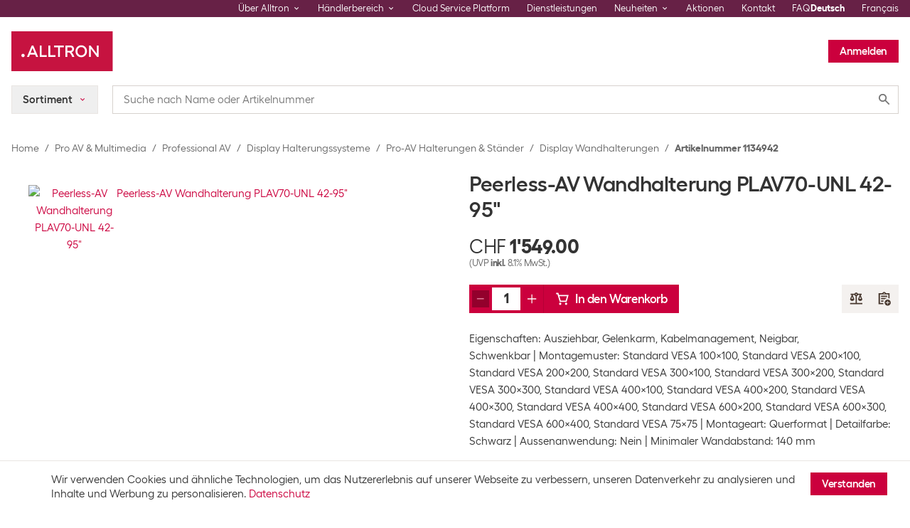

--- FILE ---
content_type: text/css;charset=utf-8
request_url: https://use.typekit.net/dvi2otu.css
body_size: 388
content:
/*
 * The Typekit service used to deliver this font or fonts for use on websites
 * is provided by Adobe and is subject to these Terms of Use
 * http://www.adobe.com/products/eulas/tou_typekit. For font license
 * information, see the list below.
 *
 * houschka-pro:
 *   - http://typekit.com/eulas/00000000000000007735a992
 *
 * © 2009-2026 Adobe Systems Incorporated. All Rights Reserved.
 */
/*{"last_published":"2022-04-28 10:59:53 UTC"}*/

@import url("https://p.typekit.net/p.css?s=1&k=dvi2otu&ht=tk&f=36240&a=104139218&app=typekit&e=css");

@font-face {
font-family:"houschka-pro";
src:url("https://use.typekit.net/af/f822e1/00000000000000007735a992/30/l?primer=7cdcb44be4a7db8877ffa5c0007b8dd865b3bbc383831fe2ea177f62257a9191&fvd=i7&v=3") format("woff2"),url("https://use.typekit.net/af/f822e1/00000000000000007735a992/30/d?primer=7cdcb44be4a7db8877ffa5c0007b8dd865b3bbc383831fe2ea177f62257a9191&fvd=i7&v=3") format("woff"),url("https://use.typekit.net/af/f822e1/00000000000000007735a992/30/a?primer=7cdcb44be4a7db8877ffa5c0007b8dd865b3bbc383831fe2ea177f62257a9191&fvd=i7&v=3") format("opentype");
font-display:auto;font-style:italic;font-weight:700;font-stretch:normal;
}

.tk-houschka-pro { font-family: "houschka-pro",sans-serif; }


--- FILE ---
content_type: application/javascript; charset=utf-8
request_url: https://alltron.ch/static/js/main.35c7e394.js
body_size: 133971
content:
(globalThis.__LOADABLE_LOADED_CHUNKS__=globalThis.__LOADABLE_LOADED_CHUNKS__||[]).push([[8792],{88120:(N,R,t)=>{"use strict";t.d(R,{V:()=>O,Z:()=>v});var o=t(74848),n=t(96540),c=t(71468),u=t(22064),m=t(14644);const g=(0,n.createContext)(void 0),v=({children:E})=>{const y=(0,c.wA)();return(0,o.jsx)(g.Provider,{value:{analyzeContentForm:(0,m.zH)(u.C,y)},children:E})},O=()=>{const E=(0,n.useContext)(g);if(E===void 0)throw new Error("useContentAnalytics must be used within a ContentAnalyticsProvider");return E}},60174:(N,R,t)=>{"use strict";t.d(R,{E:()=>P,M:()=>f});var o=t(74848),n=t(96540),c=t(71468),u=t(41053),m=t(14644),g=Object.defineProperty,v=Object.defineProperties,O=Object.getOwnPropertyDescriptors,E=Object.getOwnPropertySymbols,y=Object.prototype.hasOwnProperty,T=Object.prototype.propertyIsEnumerable,h=(A,C,M)=>C in A?g(A,C,{enumerable:!0,configurable:!0,writable:!0,value:M}):A[C]=M,p=(A,C)=>{for(var M in C||(C={}))y.call(C,M)&&h(A,M,C[M]);if(E)for(var M of E(C))T.call(C,M)&&h(A,M,C[M]);return A},d=(A,C)=>v(A,O(C));const i=(0,n.createContext)(void 0),f=({children:A,eventSource:C})=>{const M=(0,c.wA)();return(0,o.jsx)(i.Provider,{value:{analyzeProductsListView:(0,m.zH)(U=>(0,u.EM)(d(p({},U||{}),{eventSource:C})),M),analyzeProductClick:(0,m.zH)(U=>(0,u.EO)(d(p({},U),{eventSource:C})),M),analyzeProductAddToCart:(0,m.zH)(U=>(0,u.A4)(d(p({},U),{eventSource:C})),M),analyzeProductsAddToCart:(0,m.zH)(U=>(0,u.fx)(d(p({},U),{eventSource:C})),M)},children:A})},P=()=>{const A=(0,n.useContext)(i);if(A===void 0)throw new Error("useProductsAnalytics must be used within a ProductsAnalyticsProvider");return A}},77182:(N,R,t)=>{"use strict";t.d(R,{M:()=>v,g:()=>O});var o=t(74848),n=t(96540),c=t(71468),u=t(12285),m=t(14644);const g=(0,n.createContext)(void 0),v=({children:E})=>{const y=(0,c.wA)();return(0,o.jsx)(g.Provider,{value:{analyzeSearchEvent:(0,m.zH)(u.Zu,y),analyzeSuggestedCategoryClick:(0,m.zH)(u.Sr,y),analyzeSuggestedSimilarTermClick:(0,m.zH)(u.Jj,y),analyzeSearchFilterClick:(0,m.zH)(u.Z$,y)},children:E})},O=()=>{const E=(0,n.useContext)(g);if(E===void 0)throw new Error("useSearchAnalytics must be used within a SearchAnalyticsProvider");return E}},96314:(N,R,t)=>{"use strict";t.d(R,{M:()=>c});var o=t(96540),n=t(71468);const c=(u,m,g)=>{const v=(0,n.wA)(),[O,E]=(0,o.useState)(!1),y=u.some(p=>p==null?void 0:p.isLoading),T=u.some(p=>p==null?void 0:p.hasFailed),h=u.every(p=>p==null?void 0:p.isLoaded);return(0,o.useEffect)(()=>{y&&E(!0)},[y]),(0,o.useEffect)(()=>{(h||T)&&E(!0)},[h,T]),(0,o.useEffect)(()=>{O&&(h||T)&&!g&&(v(m()),E(!1))},[O,T,h,g]),()=>E(!0)}},24978:(N,R,t)=>{"use strict";t.d(R,{A:()=>d});var o=t(96314),n=t(71336),c=t(8055),u=t(29226),m=Object.defineProperty,g=Object.defineProperties,v=Object.getOwnPropertyDescriptors,O=Object.getOwnPropertySymbols,E=Object.prototype.hasOwnProperty,y=Object.prototype.propertyIsEnumerable,T=(i,f,P)=>f in i?m(i,f,{enumerable:!0,configurable:!0,writable:!0,value:P}):i[f]=P,h=(i,f)=>{for(var P in f||(f={}))E.call(f,P)&&T(i,P,f[P]);if(O)for(var P of O(f))y.call(f,P)&&T(i,P,f[P]);return i},p=(i,f)=>g(i,v(f));const d=i=>{const{pageType:f,remoteRecord:P,data:A={},failedPageType:C,isTriggerBlocked:M=!1}=i,U=(P==null?void 0:P.hasFailed)||!1;(0,o.M)([P].filter(S=>!!S),()=>{var S;return(0,n.r)(p(h({interaction:(A==null?void 0:A.interaction)||c.Ph.generic},A),{page:p(h({},A==null?void 0:A.page),{type:U&&C||f}),server:h({code:U&&((S=P.error)==null?void 0:S.statusCode)||u.v.OK},A==null?void 0:A.server)}))},M)}},91363:(N,R,t)=>{"use strict";t.d(R,{x:()=>G});var o=t(96540),n=t(71468),c=t(41053),u=t(8055),m=t(58060),g=Object.defineProperty,v=Object.defineProperties,O=Object.getOwnPropertyDescriptors,E=Object.getOwnPropertySymbols,y=Object.prototype.hasOwnProperty,T=Object.prototype.propertyIsEnumerable,h=(Y,ye,pe)=>ye in Y?g(Y,ye,{enumerable:!0,configurable:!0,writable:!0,value:pe}):Y[ye]=pe,p=(Y,ye)=>{for(var pe in ye||(ye={}))y.call(ye,pe)&&h(Y,pe,ye[pe]);if(E)for(var pe of E(ye))T.call(ye,pe)&&h(Y,pe,ye[pe]);return Y},d=(Y,ye)=>v(Y,O(ye));const i=(Y,ye,pe)=>({queries:[...Y.queries,(ye==null?void 0:ye.source_type)===m.x.query&&d(p({},ye),{position:pe})].filter(Boolean),skus:[...Y.skus,(ye==null?void 0:ye.source_type)!==m.x.query&&d(p({},ye),{position:pe})].filter(Boolean)}),f=(Y,ye)=>{var pe,Le,yt,_e;return ye?(Le=(pe=Y==null?void 0:Y.container__main_content)==null?void 0:pe.filter(We=>Object.hasOwn(We,"container__module_products_group_v2")))==null?void 0:Le.reduce((We,be,H)=>{var de,q,Ee;const ue=(Ee=(q=(de=be==null?void 0:be.container__module_products_group_v2)==null?void 0:de.container__module_products_group_v2)==null?void 0:q.module__products_group_v2)==null?void 0:Ee.products[0];return i(We,ue,H)},{queries:[],skus:[]}):(_e=(yt=Y==null?void 0:Y.container__main_content)==null?void 0:yt.filter(We=>Object.hasOwn(We,"products_group_v2")))==null?void 0:_e.reduce((We,be,H)=>{var de;const q=(de=be==null?void 0:be.products_group_v2)==null?void 0:de.products[0];return i(We,q,H)},{queries:[],skus:[]})};var P=t(59080);const A=(Y,ye)=>Y?ye==null?void 0:ye.map(pe=>({position:pe.position,skus:(0,P.c)(pe==null?void 0:pe.source_of_products)})):ye==null?void 0:ye.map(pe=>({position:pe.position,skus:(0,P.c)(pe==null?void 0:pe.source_of_products)}));var C=t(42229),M=t(83503),U=t.n(M),S=Object.defineProperty,x=Object.defineProperties,L=Object.getOwnPropertyDescriptors,K=Object.getOwnPropertySymbols,b=Object.prototype.hasOwnProperty,B=Object.prototype.propertyIsEnumerable,te=(Y,ye,pe)=>ye in Y?S(Y,ye,{enumerable:!0,configurable:!0,writable:!0,value:pe}):Y[ye]=pe,oe=(Y,ye)=>{for(var pe in ye||(ye={}))b.call(ye,pe)&&te(Y,pe,ye[pe]);if(K)for(var pe of K(ye))B.call(ye,pe)&&te(Y,pe,ye[pe]);return Y},ie=(Y,ye)=>x(Y,L(ye));const Pe=Y=>{var ye;const pe=(0,n.d4)(_e=>_e.catalog.skuList),Le=(ye=Y==null?void 0:Y.map(_e=>{var We,be;return{query:(be=_e==null?void 0:_e.source_of_products)==null?void 0:be.substring((We=_e==null?void 0:_e.source_of_products)==null?void 0:We.indexOf("?")),position:_e==null?void 0:_e.position,limit:_e==null?void 0:_e.limit}}))==null?void 0:ye.map(_e=>{var We;return ie(oe({},_e),{queryId:U()((We=_e==null?void 0:_e.query)==null?void 0:We.toLowerCase())})});return Le==null?void 0:Le.map(_e=>{var We,be,H;return{skus:((H=(be=(We=pe[_e==null?void 0:_e.queryId])==null?void 0:We.data)==null?void 0:be.skuList)==null?void 0:H.slice(0,(_e==null?void 0:_e.limit)||1))||[],position:_e==null?void 0:_e.position}})};var me=t(11919),ce=t(18298);const G=Y=>{const ye=(0,ce.Y)(),pe=(0,n.wA)(),{skus:Le,setSkus:yt}=(0,o.useContext)(C.c),[_e,We]=(0,o.useState)(!1),[be,H]=(0,o.useState)([]),de=Pe(be),q=(0,me.O)(Le),Ee=Le.every(ue=>{var V;return(V=q[ue])==null?void 0:V.isLoaded});(0,o.useEffect)(()=>{var ue;if(Y!=null&&Y.data){const{data:V}=Y,ge=V==null?void 0:V.container__main_content,or=ge==null?void 0:ge.some(kt=>Object.hasOwn(kt,"container__module_products_group_v2")),It=f(V,or);(ue=It==null?void 0:It.queries)!=null&&ue.length&&H(It.queries);const ft=de||[{skus:[],position:0}],Nt=A(or,It.skus)||[{skus:[],position:0}],bt=[...ft,...Nt].filter(kt=>{var ar;return(ar=kt==null?void 0:kt.skus)==null?void 0:ar.length}).sort((kt,ar)=>kt.position-ar.position),$e=Object.values(bt||[]).reduce((kt,ar)=>[...kt,...ar.skus],[]);yt($e)}},[be.length]),(0,o.useEffect)(()=>{We(!0)},[]),(0,o.useEffect)(()=>{let ue;return Ee&&Le.length&&_e&&(ue=setTimeout(()=>{pe((0,c.EM)({eventSource:u.N8.cms,skus:Le}))},1500)),()=>{ue&&clearTimeout(ue)}},[Ee,_e,Le.length,ye])}},96931:(N,R,t)=>{"use strict";t.d(R,{OY:()=>c,hn:()=>n,jl:()=>u,yn:()=>m});var o=t(15452);const n=(0,o.VP)("analyzeCartPageView"),c=(0,o.VP)("analyzeItemClick"),u=(0,o.VP)("analyzeItemQuantityChange"),m=(0,o.VP)("analyzeClearCart")},6309:(N,R,t)=>{"use strict";t.d(R,{P:()=>c,Q:()=>n});var o=t(15452);const n=(0,o.VP)("analyzeCheckoutStepView"),c=(0,o.VP)("analyzeOrderConfirmationPage")},38131:(N,R,t)=>{"use strict";t.d(R,{i:()=>o,m:()=>n});var o=(c=>(c.guest="guest",c.login="w_login",c.req="w_req",c))(o||{}),n=(c=>(c.checkoutSignin="checkout_signin",c.checkoutRegister="checkout_register",c.checkoutAddress="checkout_address",c.checkoutDelivery="checkout_delivery",c.checkoutPayment="checkout_payment",c.checkoutOverview="checkout_overview",c.b2bCheckoutShippingAndPayment="checkout_shipping_and_payment",c.b2bCheckoutOverview="checkout_overview",c))(n||{})},22064:(N,R,t)=>{"use strict";t.d(R,{C:()=>n});var o=t(15452);const n=(0,o.VP)("analyzeContentForm")},71336:(N,R,t)=>{"use strict";t.d(R,{f:()=>c,r:()=>n});var o=t(15452);const n=(0,o.VP)("analyzePageView"),c=(0,o.VP)("analyzeProductNotFoundPageView")},41053:(N,R,t)=>{"use strict";t.d(R,{A4:()=>g,EM:()=>c,EO:()=>u,fx:()=>v,oU:()=>n});var o=t(15452);const n=(0,o.VP)("analyzeProductDetailsPageView"),c=(0,o.VP)("analyzeProductsListView"),u=(0,o.VP)("analyzeProductClick"),m=(0,o.VP)("analyzeProductAddToWishlist"),g=(0,o.VP)("analyzeProductAddToCart"),v=(0,o.VP)("analyzeProductsAddToCart")},12285:(N,R,t)=>{"use strict";t.d(R,{B0:()=>c,Jj:()=>m,Sr:()=>u,Z$:()=>g,Zu:()=>n});var o=t(15452);const n=(0,o.VP)("analyzeSearchEvent"),c=(0,o.VP)("analyzeSearchPageView"),u=(0,o.VP)("analyzeSuggestedCategoryClick"),m=(0,o.VP)("analyzeSearchStart"),g=(0,o.VP)("analyzeSearchFilterClick",(v,O,E)=>({payload:{filterName:v,filterValue:O,filterAction:E}}))},30699:(N,R,t)=>{"use strict";t.d(R,{Q0:()=>u,kH:()=>n,mN:()=>o});var o=(g=>(g.srchFilter="srch_filter",g))(o||{}),n=(g=>(g.select="select",g.deselect="deselect",g))(n||{}),c=(g=>(g.start="start",g.view="view",g.click="click",g.other="other",g.filter="filter",g))(c||{}),u=(g=>(g.click="std_srch:start:via_button_or_enter",g.viewResultPage="std_srch:view:results_page",g.productClick="std_srch:click:prod",g.suggestionStart="sug_srch:start",g.suggestionClick="sug_srch:click:prod",g.suggestionStartFromSimmilars="std_srch:start:from_similar_query",g.suggestionCategory="std_srch:start:from_suggested_category",g.filter="std_srch:filter",g))(u||{}),m=(g=>(g.catalogAll="catalog_finder",g.inkTonerFilter="ink_finder",g))(m||{})},8055:(N,R,t)=>{"use strict";t.d(R,{$_:()=>c,$w:()=>O,Dv:()=>E,HP:()=>v,N8:()=>g,Ph:()=>m,Vv:()=>u,f2:()=>o,yy:()=>n});const o="zero";var n=(y=>(y.false="n",y.true="y",y))(n||{}),c=(y=>(y.account="Account",y.blog="Blog",y.brand="Brand",y.cart="Cart",y.checkout="Checkout",y.company="Company",y.errorPage="ErrorPage",y.notAllowedPage="NotAllowed",y.notPermittedPage="NotPermitted",y.homepage="Home",y.orderConfirmation="Confirmation",y.other="Other",y.productCategory="Category",y.productComparison="Comparison",y.productDetails="Product",y.productNotFound="ProductNotFound",y.productSearch="Search",y.productService="Service",y.productSubcategory="LowerLevelCategory",y.staticPage="StaticPage",y.expressOrder="ExpressOrder",y))(c||{}),u=(y=>(y.Theme="StaticPage",y))(u||{}),m=(y=>(y.addToCart="EC-ADD",y.addToCartFromList="EC-ADL",y.generic="GE-ALL",y.orderConfirmation="EC-ORD",y.productDetails="EC-PDV",y.removeFromCart="EC-REM",y.checkout="EC-CHS",y.cartView="EC-CRT",y.productList="EC-PLI",y.productListClick="EC-PCL",y.searchPageView="IS-STPV",y.searchPageEmptyView="IS-ST0R",y.searchStart="IS-STST",y.productSearchListClick="IS-STPC",y.productSearchAddToCart="IS-STAD",y.suggestedProductClick="IS-SUPC",y.suggestedProductAddToCart="IS-SUPA",y.similarQueryClick="IS-STSI",y.suggestedCategoriesSearchStart="IS-STCA",y.searchFilterClick="IS-SEFI",y.flyoutClick="FLYOUT",y.formSubmissions="FORM-SUBMISSION",y))(m||{}),g=(y=>(y.category="category",y.brand="brand",y.search="search",y.searchAutosuggest="searchAutosuggest",y.accessories="accessories",y.cms="cms",y.wishlist="wishlist",y.pdp="pdp",y.cart="cart",y.deliveredOrder="deliveredOrder",y.comparison="comparison",y.recommendations="recommendations",y))(g||{}),v=(y=>(y.brand="brand:",y.accessories="accessories",y.cms="tp:",y.deliveredOrder="buying_hist",y.suggestion="sug_srch",y.search="std_srch",y.wishlist="wishlist",y.comparison="comparison",y.cart="shoppinglist",y.recommendations="recommendations",y.default="",y))(v||{}),O=(y=>(y.addToCartFromList="add_list",y.addToCartFromPDP="add_pdp",y.addToCartFromCart="add_cart",y.removeFromCart="remove_cart",y.productDetails="detail",y.productsList="list",y.productListClick="list_click",y.addToWishlist="wishlist_add",y.removeFromWishlist="wishlist_remove",y.addToCompare="comparelist_add",y.removeFromCompare="comparelist_remove",y.checkoutCart="checkout_cart",y.open="open",y.cameraSuccess="camera_activation_success",y.cameraError="camera_activation_error",y.productFound="product_found",y.productNotFound="product_not_found",y.purchase="purchase",y.click="click",y.defaultAction="",y))(O||{}),E=(y=>(y.assortmentFlyoutOpen="assortment_flyout_open",y.authErrorClient="auth_error_client",y.authErrorUser="auth_error_user",y.brandsFlyoutOpen="brands_flyout_open",y.featureOnboardingOpen="feature_onboarding_open",y.catalogBottomReached="catalog_bottom_reached",y.productNotLoaded="product_load_failed",y.myAccountAddressesNotLoaded="my_account_addresses_load_failed",y.myAccountBalanceNotLoaded="my_account_balance_load_failed",y.myAccountCreditsNotLoaded="my_account_credits_load_failed",y.myAccountInvoicesNotLoaded="my_account_invoices_load_failed",y.myAccountOrdersNotLoaded="my_account_orders_load_failed",y.myAccountRmasNotLoaded="my_account_rmas_load_failed",y.myAccountUsersNotLoaded="my_account_users_load_failed",y.myAccountWishlistsNotLoaded="my_account_wishlists_load_failed",y))(E||{})},67066:(N,R,t)=>{"use strict";t.d(R,{EI:()=>u,It:()=>O,ME:()=>m,SK:()=>T,dG:()=>v,gi:()=>E,h_:()=>g,pA:()=>y});var o=t(8055),n=t(65636),c=t(86115);const u=h=>{!n.S$&&window.hj&&window.hj("trigger",h)},m=(...h)=>{!n.S$&&window.hj&&window.hj("tagRecording",h)},g=h=>(h&&!isNaN(h)?h:0).toFixed(2).toString(),v=h=>h?`${h}`:"",O=h=>[c.$t.pickup,c.$t.pickupRenens,c.$t.pickupWillisau,c.$t.pickupStaff].includes(h)?`pickup:${h}`:`home:${h}`,E=h=>h>0?`${h}`:"n",y=(h,p,d)=>d===1?(h+1).toString():((d-1)*p+(h+1)).toString(),T=h=>h?o.yy.true:o.yy.false},54442:(N,R,t)=>{"use strict";t.d(R,{V:()=>Pe,L:()=>me});var o=t(74848),n=t(19904),c=t(89351),u=t(71468),m=t(62664),g=t(14644);function v(){const ce=(0,u.wA)();return(0,g.zH)(m.AH,ce)}var O=t(83618),E=t(7425),y=t(15941),T=t(46906),h=t(7378),p=t(50442),d=t(46942),i=t.n(d),f=t(60294);const P=({className:ce,isConfirmation:G=!1,text:Y})=>{const{touched:ye,errors:pe,handleSubmit:Le}=(0,E.j7)(),yt=i()("cds-FooterNewsletter-Form",ce);return(0,o.jsxs)("form",{className:yt,onSubmit:Le,children:[(0,o.jsx)(T.mB,{name:Pe.emailNewsletter,innerComponentProps:{className:"cds-FooterNewsletter-Email",error:(0,p.u1)(pe[Pe.emailNewsletter],ye[Pe.emailNewsletter]),text:{placeholder:Y.email},type:h.TEXT_INPUT_TYPE.email}}),(0,o.jsx)(f.Button,{type:f.BUTTON_TYPE.submit,children:G?Y.resend:Y.subscribe})]})};var A=Object.defineProperty,C=Object.getOwnPropertySymbols,M=Object.prototype.hasOwnProperty,U=Object.prototype.propertyIsEnumerable,S=(ce,G,Y)=>G in ce?A(ce,G,{enumerable:!0,configurable:!0,writable:!0,value:Y}):ce[G]=Y,x=(ce,G)=>{for(var Y in G||(G={}))M.call(G,Y)&&S(ce,Y,G[Y]);if(C)for(var Y of C(G))U.call(G,Y)&&S(ce,Y,G[Y]);return ce};const L=ce=>{const{email:G,onSubmit:Y,text:ye}=ce,pe=()=>{const Le={[Pe.emailNewsletter]:(0,O.pA)({errorEmailFormat:ye.emailIsNotValid,errorEmailRequired:ye.emailIsRequired})};return y.Ik().shape(Le)};return(0,o.jsx)(E.l1,{initialValues:{[Pe.emailNewsletter]:G||""},onSubmit:Y,validationSchema:pe,children:(0,o.jsx)(P,x({},ce))})};var K=Object.defineProperty,b=Object.getOwnPropertySymbols,B=Object.prototype.hasOwnProperty,te=Object.prototype.propertyIsEnumerable,oe=(ce,G,Y)=>G in ce?K(ce,G,{enumerable:!0,configurable:!0,writable:!0,value:Y}):ce[G]=Y,ie=(ce,G)=>{for(var Y in G||(G={}))B.call(G,Y)&&oe(ce,Y,G[Y]);if(b)for(var Y of b(G))te.call(G,Y)&&oe(ce,Y,G[Y]);return ce},Pe=(ce=>(ce.emailNewsletter="emailNewsletter",ce))(Pe||{});const me=ce=>{const G=v(),Y=(0,n.c)(),ye=_e=>{G({email:_e.emailNewsletter,language:Y})},pe=(0,c.W)(),Le={email:pe("E-mail address"),resend:pe("Resend"),subscribe:pe("Subscribe"),emailIsNotValid:pe("Email is not valid"),emailIsRequired:pe("Email is required")},yt={onSubmit:ye,text:Le};return(0,o.jsx)(L,ie(ie({},ce),yt))}},61893:(N,R,t)=>{"use strict";t.d(R,{Y:()=>f});var o=t(74848),n=t(68154),c=t(5235),u=t(15672),m=t(20797),g=t(89351),v=Object.defineProperty,O=Object.defineProperties,E=Object.getOwnPropertyDescriptors,y=Object.getOwnPropertySymbols,T=Object.prototype.hasOwnProperty,h=Object.prototype.propertyIsEnumerable,p=(P,A,C)=>A in P?v(P,A,{enumerable:!0,configurable:!0,writable:!0,value:C}):P[A]=C,d=(P,A)=>{for(var C in A||(A={}))T.call(A,C)&&p(P,C,A[C]);if(y)for(var C of y(A))h.call(A,C)&&p(P,C,A[C]);return P},i=(P,A)=>O(P,E(A));const f=({title:P,children:A,className:C,metaTags:M,mptId:U})=>{const S=(0,g.W)(),x={},L=S("{shopName}",{shopName:m.$.shopName},"Used as default page title"),K=S("%s | {shopName}",{shopName:m.$.shopName},"Page title template, %s is a placeholder for the dynamic page name");return U&&(x[c.F]=U),(0,o.jsxs)("div",i(d({},x),{className:C,children:[(0,o.jsxs)(n.m,{titleTemplate:K,defaultTitle:L,children:[P&&(0,o.jsx)("title",{children:P}),M&&M.map((b,B)=>b.name&&b.content?(0,o.jsx)("meta",d({name:b.name,content:b.content},b.property&&{property:b.property}),(0,u.c)("meta","tag",B)):null)]}),A]}))}},31205:(N,R,t)=>{"use strict";t.d(R,{L:()=>M,Z:()=>U});var o=t(74848),n=t(96540),c=t(24180),u=t(56988),m=t(37464),g=t(9093),v=Object.defineProperty,O=Object.defineProperties,E=Object.getOwnPropertyDescriptors,y=Object.getOwnPropertySymbols,T=Object.prototype.hasOwnProperty,h=Object.prototype.propertyIsEnumerable,p=(S,x,L)=>x in S?v(S,x,{enumerable:!0,configurable:!0,writable:!0,value:L}):S[x]=L,d=(S,x)=>{for(var L in x||(x={}))T.call(x,L)&&p(S,L,x[L]);if(y)for(var L of y(x))h.call(x,L)&&p(S,L,x[L]);return S},i=(S,x)=>O(S,E(x));const f=250,P=["brand","category","search"],A=(0,n.createContext)(void 0),C=10,M=({children:S})=>{const x=(0,c.W6)(),L=(0,c.zy)(),K=(0,m.Z)(L.pathname),b=(0,n.useRef)({}),B=(0,n.useMemo)(()=>()=>{b.current=i(d({},b.current),{[(0,g.pV)(L)]:window.pageYOffset})},[L]),te=(0,n.useMemo)(()=>(0,u.s)(B,f),[B]);(0,n.useEffect)(()=>{if(!L.hash)if(x.action==="POP")window.scrollTo(0,b.current[(0,g.pV)(L)]||0);else{const Pe=L.pathname;(K!==Pe||!P.some(ce=>Pe.includes(ce)))&&window.scrollTo(0,0)}},[L,x.action,K]),(0,n.useEffect)(()=>(window.addEventListener("scroll",te),()=>{window.removeEventListener("scroll",te)}),[te]),(0,n.useEffect)(()=>{const Pe=Object.keys(b.current);if(Pe.length>C){const me=Object.fromEntries(Pe.slice(1).map(ce=>[ce,b.current[ce]]));b.current=me}},[L.pathname]);const oe=(0,n.useCallback)(Pe=>b.current[Pe]||0,[]),ie=(0,n.useMemo)(()=>({getScrollPosition:oe}),[oe]);return(0,o.jsx)(A.Provider,{value:ie,children:S})},U=()=>{const S=(0,n.useContext)(A);if(S===void 0)throw new Error("useScrollRestore must be used within a ScrollRestoreProvider");return S}},57246:(N,R,t)=>{"use strict";t.d(R,{i:()=>u});var o=t(96540),n=t(71468),c=t(73731);const u=m=>{const g=(0,n.wA)(),v=(0,n.d4)(c.b1),O=E=>{try{JSON.stringify(v)!==JSON.stringify(E)&&g((0,c.Mb)(E))}catch(y){return}};(0,o.useEffect)(()=>{O(m)},[m])}},73731:(N,R,t)=>{"use strict";t.d(R,{Mb:()=>m,b1:()=>g,j7:()=>u});var o=t(15452),n=t(25508);const c="breadcrumbs",u=(0,o.Z0)({name:c,reducerPath:c,initialState:{crumbs:[]},reducers:{updateCrumbs:(v,O)=>{const E=v.crumbs,y=O.payload;try{JSON.stringify(E)!==JSON.stringify(y)&&(v.crumbs=O.payload)}catch(T){return v}return v}}}),{updateCrumbs:m}=u.actions,g=(0,n.Mz)([v=>v],v=>v.breadcrumbs.crumbs)},5775:(N,R,t)=>{"use strict";t.d(R,{B:()=>o});var o=(n=>(n.button="button",n.full="full",n.icon="icon",n))(o||{})},27779:(N,R,t)=>{"use strict";t.d(R,{W:()=>Or});var o=t(74848),n=t(96540),c=t(71468),u=t(3646),m=t(14644);const g=()=>{const we=(0,c.wA)();return(0,m.zH)(u.bE,we)};var v=t(60349),O=t(57005),E=t(17973),y=t(68597),T=t(42748),h=t(46011),p=t(60580),d=t(89351),i=t(93202),f=t(7677),P=t(71454),A=t(57649),C=t(15142),M=t(83296),U=t(65559),S=t(46942),x=t.n(S),L=t(80117),K=t(89221),b=t(33914),B=t(36283),te=t(78284),oe=t(45579),ie=(we=>(we.full="full",we.icon="icon",we))(ie||{});const Pe=({className:we,type:J="full"})=>{const Ze=(0,d.W)(),St=x()("CertificationInfo",[`CertificationInfo--${(0,te.RB)(J)}`],we),At={certificationRequired:Ze("Certification is required to purchase this product."),contactCustomer:Ze("Contact Customer Service for details.",{},"HTML tags are allowed.")};return J==="icon"?(0,o.jsx)("div",{className:St,children:(0,o.jsx)(B.m,{content:At.certificationRequired,className:"CertificationInfo-Tooltip",triggerClassName:"CertificationInfo-TooltipTrigger",children:(0,o.jsx)(oe.Icon,{className:"CertificationInfo-Icon",name:oe.ICON_NAME.certificate,size:oe.ICON_SIZE.default})})}):(0,o.jsxs)("div",{className:St,children:[(0,o.jsx)(oe.Icon,{className:"CertificationInfo-Icon",name:oe.ICON_NAME.certificate,size:oe.ICON_SIZE.large}),(0,o.jsxs)("div",{children:[(0,o.jsx)("span",{children:At.certificationRequired}),(0,o.jsx)("br",{}),(0,o.jsx)("span",{dangerouslySetInnerHTML:{__html:At.contactCustomer}})]})]})};var me=t(60294);const ce=1,G=({className:we,dataAttributes:J,isBlocked:Ze,hasCertificationInfo:St,hasAccessCartPermissions:At,isLoggedIn:Ct,onAddToCart:Se,settings:Ie,text:je})=>{const Xe=(0,d.W)(),{isBuyable:Ve,isSellout:Ye,quantity:tt,isDisabledByCoreAssortment:rt}=Ie,at=Rt=>{Rt.preventDefault(),Se(ce)},lt=Rt=>(0,o.jsx)(M.Alert,{displayType:M.ALERT_DISPLAY_TYPE.text,styleType:M.ALERT_STYLE_TYPE.info,children:Rt});if(rt)return lt(je.notInCoreAssortment);if(Ze)return lt(je.blockedUser);if(Ye&&tt<=0)return lt(je.isSoldOut);if(!Ve)return lt(je.notBuyable);const ot=Ct&&!At||rt||St;return(0,o.jsxs)("form",{className:we,onSubmit:at,children:[(0,o.jsxs)(me.Button,{iconPosition:me.BUTTON_ICON_POSITION.left,isDisabled:ot,isFullWidth:!0,type:me.BUTTON_TYPE.submit,dataAttributes:J,children:[(0,o.jsx)(oe.Icon,{name:oe.ICON_NAME.cart,size:oe.ICON_SIZE.medium}),Xe("Add to cart",{},"Buy button label")]}),St&&(0,o.jsx)(Pe,{className:we}),Ct&&!At&&(0,o.jsx)(M.Alert,{displayType:M.ALERT_DISPLAY_TYPE.text,styleType:M.ALERT_STYLE_TYPE.error,children:je.notPermitted})]})};var Y=t(32589),ye=t(89261),pe=t(5053),Le=t(6328);const yt=we=>{const{settings:J,text:Ze,currentQuantity:St,attemptedQuantity:At}=we,{isSellout:Ct,allowOverstockBuy:Se,quantity:Ie}=J,je=(0,Le.F8)(J);return St<=je&&At<=je?null:Ct||!Se?(0,o.jsx)(M.Alert,{displayType:M.ALERT_DISPLAY_TYPE.text,styleType:M.ALERT_STYLE_TYPE.error,children:Ze.maximumQuantityReached(Ie)}):(0,o.jsx)(M.Alert,{displayType:M.ALERT_DISPLAY_TYPE.text,styleType:M.ALERT_STYLE_TYPE.error,children:Ze.maximumOrderQuantityReached(je)})};var _e=Object.defineProperty,We=Object.defineProperties,be=Object.getOwnPropertyDescriptors,H=Object.getOwnPropertySymbols,de=Object.prototype.hasOwnProperty,q=Object.prototype.propertyIsEnumerable,Ee=(we,J,Ze)=>J in we?_e(we,J,{enumerable:!0,configurable:!0,writable:!0,value:Ze}):we[J]=Ze,ue=(we,J)=>{for(var Ze in J||(J={}))de.call(J,Ze)&&Ee(we,Ze,J[Ze]);if(H)for(var Ze of H(J))q.call(J,Ze)&&Ee(we,Ze,J[Ze]);return we},V=(we,J)=>We(we,be(J));const ge=({className:we,dataAttributes:J,isBlocked:Ze,hasAccessCartPermissions:St,hasCertificationInfo:At,isLoggedIn:Ct,onAddToCart:Se,settings:Ie,text:je,sku:Xe})=>{const Ve=(0,d.W)();(0,Y.l)();const{items:Ye,setItemQuantity:tt}=(0,Y.l)(),rt=(0,n.useRef)(null),{isBuyable:at,isSellout:lt,quantity:ot,isDisabledByCoreAssortment:Rt}=Ie,Vt={currentQuantity:1,attemptedQuantity:1},[Mt,lr]=(0,n.useState)(()=>{const Ae=Ye[Xe];return Ae?{currentQuantity:Ae.quantity,attemptedQuantity:Ae.attemptedQuantity}:Vt});(0,n.useEffect)(()=>{if(rt.current!==Xe){rt.current=Xe;const Ae=Ye[Xe],Qe=Ae?{currentQuantity:Ae.quantity,attemptedQuantity:Ae.attemptedQuantity}:Vt;lr(Qe)}},[Xe,Ye,Vt]),(0,n.useEffect)(()=>{const Ae=Ye[Xe];Ae&&lr({currentQuantity:Ae.quantity,attemptedQuantity:Ae.attemptedQuantity})},[Ye,Xe]);const{currentQuantity:le,attemptedQuantity:Oe}=Mt,Re="cart/addToCart/full/counterId",He=(Ae,Qe)=>{const ur=+Ae||1,Pt=+Qe||1;lr(Rr=>V(ue({},Rr),{currentQuantity:ur,attemptedQuantity:Pt})),tt(Xe,ur,Pt)},st=Ae=>{Ae.preventDefault(),Se(Mt.currentQuantity)},ke=()=>{switch(!0){case Rt:return je.notInCoreAssortment;case Ze:return je.blockedUser;case(lt&&ot<=0):return je.isSoldOut;case!at:return je.notBuyable;case(Ct&&!St):return je.notPermitted;default:return}},ct=Ze||lt&&ot<=0||!at||Ct&&!St||At||Rt,et=Ze||lt&&ot<=0||!at||Ct&&!St||Rt;return(0,n.useEffect)(()=>{const Ae=()=>{lr(Vt),tt(Xe,1,1)};return E.A.on(E.l.addToCartFulfilled,Ae),()=>{E.A.off(E.l.addToCartFulfilled)}},[Xe,tt,Vt]),(0,o.jsxs)("form",{className:we,onSubmit:st,children:[(0,o.jsxs)(ye.ButtonGroup,{className:x()({"FullAddToCart-ButtonGroup--WithCertification":At}),children:[(0,o.jsx)(pe.CounterInput,{counterId:Re,value:le,onChange:He,isDisabled:ct,maxValue:999}),(0,o.jsxs)(me.Button,{isDisabled:ct,iconPosition:me.BUTTON_ICON_POSITION.left,type:me.BUTTON_TYPE.submit,dataAttributes:J,children:[(0,o.jsx)(oe.Icon,{name:oe.ICON_NAME.cart,size:oe.ICON_SIZE.medium}),Ve("Add to cart",{},"Buy button label")]})]}),At&&(0,o.jsx)(Pe,{className:we}),et&&(0,o.jsx)(M.Alert,{displayType:M.ALERT_DISPLAY_TYPE.text,styleType:M.ALERT_STYLE_TYPE.info,children:ke()}),(0,o.jsx)(yt,{attemptedQuantity:Oe,currentQuantity:le,settings:Ie,text:je})]})};var or=t(17183),It=t(65643),ft=t(27374),Nt=Object.defineProperty,bt=Object.defineProperties,$e=Object.getOwnPropertyDescriptors,kt=Object.getOwnPropertySymbols,ar=Object.prototype.hasOwnProperty,mr=Object.prototype.propertyIsEnumerable,gr=(we,J,Ze)=>J in we?Nt(we,J,{enumerable:!0,configurable:!0,writable:!0,value:Ze}):we[J]=Ze,cr=(we,J)=>{for(var Ze in J||(J={}))ar.call(J,Ze)&&gr(we,Ze,J[Ze]);if(kt)for(var Ze of kt(J))mr.call(J,Ze)&&gr(we,Ze,J[Ze]);return we},Ht=(we,J)=>bt(we,$e(J));const Ue=({className:we,dataAttributes:J,isBlocked:Ze,hasAccessCartPermissions:St,hasCertificationInfo:At,isLoggedIn:Ct,onAddToCart:Se,settings:{isBuyable:Ie,isSellout:je,quantity:Xe,isDisabledByCoreAssortment:Ve},text:Ye,quantityAdding:tt,showUnavailable:rt,isVisible:at,shouldHideOnContentMouseOver:lt})=>{const ot=(0,or.k)(),Rt=lr=>(lr.stopPropagation(),Se(tt)),Vt=x()("AddToCart-Icon",{"AddToCart-Icon--Hidden":!(0,ft.isMobile)(ot)&&!at}),Mt={className:we,dataAttributes:J,icon:It.BUTTON_ICON_ICON_NAME.cart,size:It.BUTTON_ICON_SIZE.small,title:Ye.addToCart};switch(!0){case Ve:return(0,o.jsx)("div",{className:Vt,children:(0,o.jsx)(B.m,{content:Ye.notInCoreAssortment,isApplied:!0,wrapperClassName:"AddToCart-TooltipWrapper",contentClassName:"AddToCart-Tooltip--CoreAssortment",shouldHideOnContentMouseOver:lt,children:(0,o.jsx)(It.ButtonIcon,Ht(cr({},Mt),{isDisabled:!0}))})});case(je&&Xe<=0||!Ie):return rt?(0,o.jsx)("div",{className:Vt,children:(0,o.jsx)(B.m,{content:Ye.notAvailable,isApplied:!0,shouldHideOnContentMouseOver:lt,children:(0,o.jsx)(It.ButtonIcon,Ht(cr({},Mt),{isDisabled:!0}))})}):null;case At:return(0,o.jsx)(Pe,{className:we,type:ie.icon});default:return(0,o.jsx)("div",{className:Vt,children:(0,o.jsx)(B.m,{isApplied:Ct&&!St,content:Ye.notPermitted,shouldHideOnContentMouseOver:lt,children:(0,o.jsx)(It.ButtonIcon,Ht(cr({},Mt),{isDisabled:Ze||Ct&&!St,onClick:Rt}))})})}};var fr=t(5775);const ht=({settings:we,type:J,onAddToCart:Ze,hasAccessCartPermissions:St,hasCertificationInfo:At,quantityAdding:Ct=1,isBlocked:Se,isLoggedIn:Ie,isVisible:je,showUnavailable:Xe,text:Ve,dataAttributes:Ye,className:tt,shouldHideOnContentMouseOver:rt,sku:at})=>{if(!we)return null;switch(J){case fr.B.button:return(0,o.jsx)(G,{className:tt,dataAttributes:Ye,isBlocked:Se,hasAccessCartPermissions:St,hasCertificationInfo:At,isLoggedIn:Ie,onAddToCart:Ze,settings:we,text:Ve});case fr.B.full:return(0,o.jsx)(ge,{className:tt,dataAttributes:Ye,isBlocked:Se,hasAccessCartPermissions:St,hasCertificationInfo:At,isLoggedIn:Ie,onAddToCart:Ze,settings:we,text:Ve,sku:at});case fr.B.icon:default:return(0,o.jsx)(Ue,{className:tt,dataAttributes:Ye,isBlocked:Se,hasAccessCartPermissions:St,hasCertificationInfo:At,isLoggedIn:Ie,onAddToCart:Ze,settings:we,text:Ve,quantityAdding:Ct,showUnavailable:Xe,isVisible:je,shouldHideOnContentMouseOver:rt})}},Or=({sku:we,productName:J,reference:Ze,isUserCertified:St,onClick:At,onConfiguratorOpen:Ct,settings:Se,type:Ie,quantityAdding:je,isVisible:Xe,showUnavailable:Ve,dataAttributes:Ye,className:tt,shouldHideOnContentMouseOver:rt})=>{var at,lt;const ot=(0,d.W)(),{bestMatchIndex:Rt,cartQuantityItem:Vt,bulkPrices:Mt}=(0,i.T)(we),lr=(0,c.wA)(),le=(0,A.Z)(),Oe=(0,C.q)(),{isLoggedIn:Re,isBlocked:He}=(0,T.P)(),st=g(),ke=(0,h.S)([K.o.accessCart]),ct=(0,h.S)([K.o.cxml]),et=(0,h.S)([K.o.editCxmlCart]),Ae=ct&&!et,Qe=Re&&!St&&ke&&!He,ur=(0,p.r)(),[Pt,Rr]=(0,n.useState)(null),{isDisabledByCoreAssortment:hs,configurableType:cs}=Se||{},Ss=Yt=>{Yt==null||Yt.stopPropagation(),Rr(null)},ls=(Yt,Ur)=>{if(Yt.stopPropagation(),window.location!==window.parent.location){E.A.on(E.l.openTrivetConfigurator,Yr=>{E.A.off(E.l.openTrivetConfigurator),window.open(Yr,"_self")}),lr((0,f.Hy)({sku:we,partAuxiliaryId:void 0,quantity:Pt||void 0,skipHookUrlTarget:!0}));return}const Zr=`${le(P.bw.productConfigurator,{sku:we})}?quantity=${Pt}`;Ur==null||Ur(),Ct==null||Ct(),Oe(Yt,Zr)},Wr=Yt=>{if(!Re)return ur();if(hs){(0,y.P)(v.TOAST_TYPE.error,ot("This item cannot be purchased due to restrictions in assortment on your account."),J);return}if(He){(0,y.P)(v.TOAST_TYPE.error,ot("You are not allowed to purchase."),J);return}if(Ae){(0,y.P)(v.TOAST_TYPE.error,ot("Cannot modify basket while in inspection mode session."),J);return}if(!ke){(0,y.P)(v.TOAST_TYPE.error,ot("Your account role does not allow purchasing."),J);return}if(cs&&Object.values(b.RG).includes(cs)){Rr(Yt);return}At==null||At(we,Yt),st({sku:we,quantity:Yt,productName:J,reference:Ze})};return(0,n.useEffect)(()=>()=>E.A.off(E.l.openTrivetConfigurator),[]),(0,o.jsxs)("div",{className:"AddToCart-Container",children:[(0,o.jsx)(U.Modal,{title:ot("Customizable product"),content:Yt=>(0,o.jsxs)(o.Fragment,{children:[(0,o.jsx)(M.Alert,{displayType:M.ALERT_DISPLAY_TYPE.text,children:ot("This products must be individually configured before adding to cart.")}),(0,o.jsx)(L.ModalButtons,{cancel:{label:ot("Cancel"),onClick:Ss},primary:{label:ot("Open configurator"),onClick:Ur=>ls(Ur,Yt)}})]}),isOpen:(0,O.O)(Pt),onCloseModal:Ss}),(0,o.jsx)(ht,{settings:Se,type:Ie,onAddToCart:Wr,hasAccessCartPermissions:ke,hasCertificationInfo:Qe,quantityAdding:je,isBlocked:He,isLoggedIn:Re,isVisible:Xe,showUnavailable:Ve,text:{addToCart:ot("Add item to cart"),notAvailable:ot("This item is no longer available for purchase"),notPermitted:ot("Your account role does not allow purchasing."),blockedUser:ot("You are not allowed to purchase."),isSoldOut:ot("Product is sold out."),notBuyable:ot("Product not available for purchase."),maximumQuantityReached:Yt=>ot("This is a sell-out item. Available quantity for purchase is {maxQuantity}.",{maxQuantity:Yt}),maximumOrderQuantityReached:Yt=>ot("Maximum quantity allowed per order is {maxQuantity}.",{maxQuantity:Yt}),notInCoreAssortment:ot("This item cannot be purchased due to restrictions in assortment on your account.")},dataAttributes:Ye,className:tt,shouldHideOnContentMouseOver:rt,sku:we}),Re?(0,o.jsxs)("div",{className:x()("AddToCart-Container-TextWrapper",{"AddToCart-Container-TextWrapper--Visible":!!Mt.length&&Rt>0}),children:[(0,o.jsxs)("div",{children:[(0,o.jsx)("span",{className:"AddToCart-Container-Text",children:ot("Volume pricing savings")}),(0,o.jsxs)("span",{className:"AddToCart-Container-TextGray",children:["(",ot("{count} stk.",{count:Vt==null?void 0:Vt.quantity}),"):"]})]}),(0,o.jsxs)("div",{children:["CHF",(0,o.jsx)("span",{className:"AddToCart-Container-Discount",children:((Vt==null?void 0:Vt.quantity)*((((at=Mt[0])==null?void 0:at.priceWithoutVat)||0)-(((lt=Mt[Rt])==null?void 0:lt.priceWithoutVat)||0))).toFixed(2)})]})]}):null]})}},32589:(N,R,t)=>{"use strict";t.d(R,{l:()=>v});var o=t(96540),n=t(17973),c=t(71468),u=t(44905);const m=()=>{const O=(0,c.wA)();return{setCartItemQuantity:(h,p,d)=>{O((0,u.Rq)({sku:h,quantity:p,attemptedQuantity:d}))},incrementCartItemQuantity:(h,p=1)=>{O((0,u.Wq)({sku:h,amount:p}))},clearCartItems:()=>{O((0,u.gw)())}}},g=()=>(0,c.d4)(u.yD),v=()=>{const O=g(),{setCartItemQuantity:E,incrementCartItemQuantity:y,clearCartItems:T}=m();return(0,o.useEffect)(()=>{n.A.on(n.l.addToCartFulfilled,h=>{const{sku:p}=h;E(p,1,1),n.A.off(n.l.addToCartFulfilled)})},[]),{items:O,setItemQuantity:E,incrementItemQuantity:y,clearItems:T}}},19120:(N,R,t)=>{"use strict";t.d(R,{P:()=>m});var o=t(96540),n=t(71468),c=t(59682),u=t(69008);const m=()=>{const g=(0,n.wA)(),v=(0,n.d4)(u.eP),O=(0,n.d4)(c.hc);return(0,o.useEffect)(()=>{v&&g((0,c.f8)())},[v]),O}},3646:(N,R,t)=>{"use strict";t.d(R,{Bo:()=>u,KD:()=>c,bE:()=>n});var o=t(15452);const n=(0,o.VP)("addToCart"),c=(0,o.VP)("addToCartFulfilled"),u=(0,o.VP)("addToCartRejected")},13224:(N,R,t)=>{"use strict";t.d(R,{Aw:()=>yt,F1:()=>v,Fy:()=>S,GO:()=>pe,GY:()=>p,Hu:()=>de,Ko:()=>G,L4:()=>Pe,NR:()=>b,Oh:()=>d,PN:()=>i,Qc:()=>y,TS:()=>K,UH:()=>oe,UP:()=>ie,VH:()=>Le,Wg:()=>M,XO:()=>E,_V:()=>f,ay:()=>x,cc:()=>_e,g8:()=>B,iv:()=>Y,kK:()=>me,mA:()=>be,n1:()=>te,nL:()=>T,n_:()=>A,nr:()=>ce,oS:()=>U,ol:()=>O,pO:()=>We,q4:()=>P,uZ:()=>H,w:()=>C});var o=t(71737),n=t(10833),c=t(15452),u=t(25508);const m={addItems:n.sU.getDefault(),addCartToWishlist:n.sU.getDefault(),cartData:n.sU.getDefault(),updateItemReference:{}},g="cart",v=(0,c.Z0)({name:g,reducerPath:g,initialState:m,reducers:{addCartToWishlist:(q,Ee)=>(q.addCartToWishlist=n.sU.init(),q),addCartToWishlistFulfilled:(q,Ee)=>(q.addCartToWishlist=n.sU.fulfill(Ee.payload.data),q),addCartToWishlistRejected:(q,Ee)=>(q.addCartToWishlist=n.sU.reject(Ee.payload.error),q),clearAddCartToWishlist:q=>(q.addCartToWishlist=n.sU.getDefault(),q),clearCart:()=>m,removeCartFulfilled:()=>m,fetchCart:q=>(q.cartData=Object.assign(n.sU.init(),{data:q.cartData.data}),q),fetchCartFulfilled:(q,Ee)=>(q.cartData=n.sU.fulfill(Ee.payload),q),replaceCart:(q,Ee)=>(q.cartData=n.sU.fulfill(Ee.payload),q),fetchCartRejected:(q,Ee)=>(q.cartData=n.sU.reject(Ee.payload),q),removeVoucher:q=>(q.cartData=Object.assign(n.sU.init(),{data:q.cartData.data}),q),updateItemQuantity:(q,Ee)=>(q.cartData=Object.assign(n.sU.init(),{data:q.cartData.data}),q),delayedUpdateItemReference:(q,Ee)=>(q.updateItemReference[Ee.payload.sku]=n.sU.init(),q),updateItemReference:(q,Ee)=>(q.updateItemReference[Ee.payload.sku]=n.sU.getDefault(),q),updateItemReferenceFulfilled:(q,Ee)=>(q.updateItemReference[Ee.payload.sku]=n.sU.fulfill(null),q),updateItemReferenceRejected:(q,Ee)=>(q.updateItemReference[Ee.payload.sku]=n.sU.reject(Ee.payload.error),q),updateItemReferenceCleanUp:(q,Ee)=>(q.updateItemReference=Ee.payload.records,q),updateVoucher:(q,Ee)=>(q.cartData=Object.assign(n.sU.init(),{data:q.cartData.data}),q),addItemsToCart:(q,Ee)=>(q.addItems=n.sU.init(),q),addItemsToCartFulfilled:(q,Ee)=>(q.addItems=n.sU.fulfill(Ee.payload),q),addItemsToCartRejected:(q,Ee)=>(q.addItems=n.sU.reject(Ee.payload),q),clearAddItemsToCart:q=>(q.addItems=n.sU.getDefault(),q),selectCostCenterFulfilled:(q,Ee)=>(q.cartData.data.summary.costCenter=Ee.payload,q)}}),{addCartToWishlist:O,addCartToWishlistFulfilled:E,addCartToWishlistRejected:y,clearAddCartToWishlist:T,clearCart:h,delayedUpdateItemReference:p,removeCartFulfilled:d,removeVoucher:i,updateItemQuantity:f,updateItemReference:P,updateItemReferenceFulfilled:A,updateItemReferenceRejected:C,updateItemReferenceCleanUp:M,updateVoucher:U,fetchCart:S,fetchCartFulfilled:x,replaceCart:L,fetchCartRejected:K,addItemsToCart:b,addItemsToCartFulfilled:B,addItemsToCartRejected:te,clearAddItemsToCart:oe,selectCostCenterFulfilled:ie}=v.actions,Pe=(0,c.VP)("removeCart"),me=(0,c.VP)("removeCardProduct"),ce=(0,c.VP)("updateItemQuantityFulfilled"),G=(0,c.VP)("updateItemQuantityRejected"),Y=[h.type,x.type,K.type,L.type],ye=q=>q.cart.cart,pe=(0,u.Mz)([ye],q=>new o.e(q.addCartToWishlist)),Le=(0,u.Mz)([ye],q=>new o.e(q.cartData)),yt=(0,u.Mz)(ye,q=>q.updateItemReference),_e=(0,u.Mz)([ye,(q,Ee)=>Ee],(q,Ee)=>new o.e(q.updateItemReference[Ee])),We=(0,u.Mz)([Le],q=>{let Ee=0;if(q.data){const{products:ue}=q.data;Array.isArray(ue)&&ue.forEach(V=>{Ee+=V.cart.quantity})}return Ee}),be=(0,u.Mz)([Le,(q,Ee)=>Ee],(q,Ee)=>{if(q.data)return q.data.products.find(ue=>ue.sku===Ee)}),H=(0,u.Mz)([Le],q=>q.isLoaded&&q.data&&q.data.products?q.data.products.filter(Ee=>Ee.settings.requiresLicense):[]),de=(0,u.Mz)([ye],q=>new o.e(q.addItems))},44905:(N,R,t)=>{"use strict";t.d(R,{Rq:()=>i,UH:()=>d,Wq:()=>f,gw:()=>P,yD:()=>C});var o=t(15452),n=t(25508),c=Object.defineProperty,u=Object.defineProperties,m=Object.getOwnPropertyDescriptors,g=Object.getOwnPropertySymbols,v=Object.prototype.hasOwnProperty,O=Object.prototype.propertyIsEnumerable,E=(U,S,x)=>S in U?c(U,S,{enumerable:!0,configurable:!0,writable:!0,value:x}):U[S]=x,y=(U,S)=>{for(var x in S||(S={}))v.call(S,x)&&E(U,x,S[x]);if(g)for(var x of g(S))O.call(S,x)&&E(U,x,S[x]);return U},T=(U,S)=>u(U,m(S));const h={items:{}},p="cartQuantity",d=(0,o.Z0)({name:p,reducerPath:p,initialState:h,reducers:{setItemQuantity:(U,S)=>{const{sku:x,quantity:L,attemptedQuantity:K}=S.payload;return U.items[x]={sku:x,quantity:L,attemptedQuantity:K},U},incrementItemQuantity:(U,S)=>{const{sku:x,amount:L=1}=S.payload,K=U.items[x]||{sku:x,quantity:0,attemptedQuantity:0},b=K.quantity+L;return U.items[x]=T(y({},K),{quantity:b,attemptedQuantity:b}),U},clearItems:U=>(U.items={},U)}}),{setItemQuantity:i,incrementItemQuantity:f,clearItems:P}=d.actions,A=U=>U.cart.cartQuantity,C=(0,n.Mz)([A],U=>U.items),M=(0,n.Mz)([C,(U,S)=>S],(U,S)=>U[S])},59682:(N,R,t)=>{"use strict";t.d(R,{Dh:()=>g,GF:()=>E,cY:()=>v,d_:()=>y,f8:()=>O,hc:()=>d,iv:()=>h,v0:()=>T});var o=t(10833),n=t(15452),c=t(25508);const u="cartStatus",m={count:0,lastInsertedQuantity:null,messages:[],value:0,isLastInsertedNewItem:!1},g=(0,n.Z0)({name:u,reducerPath:u,initialState:Object.assign(o.sU.getDefault(),{data:m}),reducers:{clearCartStatus:()=>o.sU.fulfill(m),fetchCartStatus:i=>Object.assign(o.sU.init(),{data:i.data}),fetchCartStatusFulfilled:(i,f)=>o.sU.fulfill(f.payload),replaceCartStatus:(i,f)=>o.sU.fulfill(f.payload),fetchCartStatusRejected:(i,f)=>o.sU.reject(f.payload)}}),{clearCartStatus:v,fetchCartStatus:O,fetchCartStatusFulfilled:E,fetchCartStatusRejected:y,replaceCartStatus:T}=g.actions,h=[v.type,O.type,E.type,y.type,T.type],p=i=>i.cart.cartStatus,d=(0,c.Mz)(p,i=>i.data?i.data:{count:0,lastInsertedQuantity:null,messages:[],value:0,isLastInsertedNewItem:!1})},58510:(N,R,t)=>{"use strict";t.d(R,{EJ:()=>i,EU:()=>v,Hm:()=>p,PO:()=>f,RM:()=>O,Su:()=>T,XK:()=>h,l:()=>y,lv:()=>g,oz:()=>E});var o=t(71737),n=t(10833),c=t(15452),u=t(25508);const m="costCenter",g=(0,c.Z0)({name:m,reducerPath:m,initialState:{list:n.sU.getDefault(),details:n.sU.getDefault()},reducers:{fetchCartCostCenters:P=>(P.list=n.sU.init(),P),fetchCartCostCentersFulfilled:(P,A)=>(P.list=n.sU.fulfill(A.payload),P),fetchCartCostCentersRejected:(P,A)=>(P.list=n.sU.reject(A.payload),P),fetchCartCostCenterDetails:(P,A)=>(P.details=n.sU.init(),P),fetchCartCostCenterDetailsFulfilled:(P,A)=>(P.details=n.sU.fulfill(A.payload),P),fetchCartCostCenterDetailsRejected:(P,A)=>(P.details=n.sU.reject(A.payload),P)}}),{fetchCartCostCenters:v,fetchCartCostCentersFulfilled:O,fetchCartCostCentersRejected:E,fetchCartCostCenterDetails:y,fetchCartCostCenterDetailsFulfilled:T,fetchCartCostCenterDetailsRejected:h}=g.actions,p=(0,c.VP)("selectCartCostCenter"),d=P=>P.cart.costCenter,i=(0,u.Mz)(d,P=>new o.e(P.list)),f=(0,u.Mz)(d,P=>new o.e(P.details))},44061:(N,R,t)=>{"use strict";t.d(R,{w:()=>n});var o=t(15452);const n=(0,o.VP)("fetchCartWishlistSearch")},6328:(N,R,t)=>{"use strict";t.d(R,{_O:()=>v,q1:()=>E,tR:()=>p,F8:()=>y,hh:()=>T,py:()=>O});var o=t(74848),n=t(92845),c=t(80382),u=t(60349),m=t(89351);const g=d=>{const i=(0,m.W)(),{messageId:f,addedQuantity:P,maxAllowedQuantity:A,productName:C}=d;switch(f){case v.configurationRequired:return(0,o.jsx)(c.y,{type:u.TOAST_TYPE.error,header:i("Cannot add configurable product to cart without configuration."),content:C});case v.soldOut:return(0,o.jsx)(c.y,{type:u.TOAST_TYPE.error,header:i("Product is sold out."),content:C});case v.notAvailable:case v.notBuyable:case v.unknownSku:return(0,o.jsx)(c.y,{type:u.TOAST_TYPE.error,header:i("Product not available for purchase."),content:C});case v.missingPermissions:case v.missingCertificate:return(0,o.jsx)(c.y,{type:u.TOAST_TYPE.error,header:i("You are not allowed to purchase."),content:C});case v.quantityReduced:return(0,o.jsx)(c.y,{type:u.TOAST_TYPE.warning,header:i("Quantity reduced. Maximum quantity allowed per order is {maxAllowedQuantity}.",{maxAllowedQuantity:A||0}),content:C});case v.maxOrderQuantityExceeded:return(0,o.jsx)(c.y,{type:u.TOAST_TYPE.error,header:i("This is a sell-out item. Available quantity for purchase is {maxAllowedQuantity}.",{maxAllowedQuantity:A||0}),content:C});case v.maxQuantityReached:case v.maxOrderQuantityReached:return(0,o.jsx)(c.y,{type:u.TOAST_TYPE.error,header:i("Maximum quantity allowed per order is {maxAllowedQuantity}.",{maxAllowedQuantity:A||0}),content:C});case v.success:return(0,o.jsx)(c.y,{type:u.TOAST_TYPE.success,header:i(["1 item added to the cart.","{addedQuantity} items added to the cart.","addedQuantity"],{addedQuantity:P||0}),content:C});case v.addingToCart:return(0,o.jsx)(c.y,{type:u.TOAST_TYPE.info,header:i(["Adding 1 item to the cart.","Adding {addedQuantity} items to the cart.","addedQuantity"],{addedQuantity:P||0}),content:C,isLoading:!0});case v.unknownError:default:return(0,o.jsx)(c.y,{type:u.TOAST_TYPE.error,header:i("Could not connect to the Cart."),content:C})}};var v=(d=>(d.addingToCart="adding_to_cart",d.maxOrderQuantityExceeded="item_max_order_quantity_exceeded",d.maxOrderQuantityReached="maximum_order_quantity_reached",d.maxQuantityReached="maximum_quantity_reached",d.missingCertificate="missing_certificate",d.missingPermissions="customer_article_permissions",d.notAvailable="item_no_longer_available",d.notBuyable="item_not_buyable",d.quantityReduced="quantity_reduced",d.soldOut="item_sold_out",d.success="success",d.unknownError="unknown_cart_sync_error",d.unknownSku="unknown_product_id",d.configurationRequired="configuration_required",d))(v||{});const O=({messageId:d,productName:i,addedQuantity:f,currentQuantity:P,maxAllowedQuantity:A,toastId:C})=>{const M=(0,o.jsx)(g,{messageId:d,productName:i,addedQuantity:f,currentQuantity:P,maxAllowedQuantity:A});if(C){n.oR.update(C,{render:M});return}return(0,n.oR)(M)},E=d=>!!d&&Array.isArray(d)&&!!d.find(i=>Array.isArray(i.errors)&&i.errors.length>0),y=d=>{const{allowOverstockBuy:i,quantity:f,maximumOrderQuantity:P}=d;let A=999;return i||(A=f),P>0&&(A=Math.min(A,P)),A},T=d=>{const{products:i,summary:f}=d;return{count:i.reduce((P,A)=>P+A.cart.quantity,0),lastInsertedQuantity:null,messages:[],value:f.price,isLastInsertedNewItem:!1}};var h=(d=>(d.referenceTooLong="reference_too_long",d.quantityTooLow="quantity_too_low",d.requireSkuOrManufacturer="require_sku_or_manufacturer",d.requireManufacturerName="require_manufacturerName",d.requireManufacturerNumber="require_manufacturerNumber",d.notFound="not_found",d.multipleMatch="multiple_match",d.missingCertificate="missing_certificate",d.duplicatedItem="duplicated_item",d.configurationRequired="configuration_required",d))(h||{});const p=(d,i)=>{if(i)switch(i){case"reference_too_long":return d("Article reference is too long - max 50 characters.");case"quantity_too_low":return d("Incorrect quantity");case"require_sku_or_manufacturer":return d("SKU is required when manufacturer name and manufacturer number are empty.");case"require_manufacturerName":return d("Manufacturer name is required when manufacturer number is given.");case"require_manufacturerNumber":return d("Manufacturer number is required when manufacturer name is given.");case"not_found":return d("No match found.");case"multiple_match":return d("Multiple products found.");case"missing_certificate":return d("Certification is required to purchase this product.");case"duplicated_item":return d("Duplicated products have been found.");case"configuration_required":return d("Cannot add configurable product to cart without configuration.");default:return d("This product causes unrecognized error.")}}},82241:(N,R,t)=>{"use strict";t.d(R,{Dk:()=>S,W$:()=>x,WU:()=>U,xy:()=>M});var o=t(71468),n=t(24180),c=t(97303),u=t(46437),m=t(23658),g=t(17183),v=t(56586),O=t(95437),E=t.n(O),y=t(14644),T=Object.defineProperty,h=Object.defineProperties,p=Object.getOwnPropertyDescriptors,d=Object.getOwnPropertySymbols,i=Object.prototype.hasOwnProperty,f=Object.prototype.propertyIsEnumerable,P=(L,K,b)=>K in L?T(L,K,{enumerable:!0,configurable:!0,writable:!0,value:b}):L[K]=b,A=(L,K)=>{for(var b in K||(K={}))i.call(K,b)&&P(L,b,K[b]);if(d)for(var b of d(K))f.call(K,b)&&P(L,b,K[b]);return L},C=(L,K)=>h(L,p(K));const M="standard",U=48,S=O.PRODUCT_BOX_STYLE_TYPE.list,x=()=>{const{search:L}=(0,n.zy)(),{updateSearchUrlParams:K}=(0,c.K)(),{pageSize:b}=(0,o.d4)(v.Pf),B=(0,g.k)(),te=(0,m.yj)(L,B,b),oe=(0,y.zH)(v.D4,(0,o.wA)());return{paginationFilters:te,onPageChange:ce=>{K({[u.SC.pagination]:C(A({},te),{page:ce})})},onPageSizeChange:ce=>{oe(ce),K({[u.SC.pagination]:C(A({},te),{pageSize:ce,page:1})})},onSortingChange:ce=>{const G=isNaN(parseInt(ce))?`${ce}`:null;K({[u.SC.pagination]:C(A({},te),{sorting:G||M,page:1})})}}}},97303:(N,R,t)=>{"use strict";t.d(R,{K:()=>d});var o=t(24180),n=t(46437),c=t(50573),u=t(63443),m=Object.defineProperty,g=Object.defineProperties,v=Object.getOwnPropertyDescriptors,O=Object.getOwnPropertySymbols,E=Object.prototype.hasOwnProperty,y=Object.prototype.propertyIsEnumerable,T=(i,f,P)=>f in i?m(i,f,{enumerable:!0,configurable:!0,writable:!0,value:P}):i[f]=P,h=(i,f)=>{for(var P in f||(f={}))E.call(f,P)&&T(i,P,f[P]);if(O)for(var P of O(f))y.call(f,P)&&T(i,P,f[P]);return i},p=(i,f)=>g(i,v(f));function d(){const i=(0,u.x)(),{search:f}=(0,o.zy)();return{updateSearchUrlParams:A=>{const C=(0,c.q)(f),M=h(p(h({},C),{[n.SC.pagination]:p(h({},C[n.SC.pagination]),{page:1})}),A);i({search:(0,c.A)(M)})}}}},41209:(N,R,t)=>{"use strict";t.d(R,{$t:()=>E,XX:()=>v,Z1:()=>f,ap:()=>O,fn:()=>i,qs:()=>y,tv:()=>h,vz:()=>P});var o=t(71737),n=t(10833),c=t(15452),u=t(25508);const m={filters:[],navigation:{available:[],selected:[],suggested:[]},products:[],productsCount:0,query:"",requestedQuery:"",site:null,sortingOptions:[]},g="search",v=(0,c.Z0)({name:g,reducerPath:g,initialState:Object.assign(n.sU.getDefault(),{data:m}),reducers:{fetchCatalogSearch:(A,C)=>(A=Object.assign(n.sU.init(),{data:A.data}),A),fetchCatalogSearchFulfilled:(A,C)=>(A=n.sU.fulfill(C.payload.data,C.payload.identifier),A),fetchCatalogSearchRejected:(A,C)=>(A=Object.assign(n.sU.reject(C.payload,A.identifier),{data:A.data}),A),clearCatalogSearch:A=>(A.data.products=m.products,A.data.productsCount=m.productsCount,A)}}),{fetchCatalogSearch:O,fetchCatalogSearchFulfilled:E,fetchCatalogSearchRejected:y,clearCatalogSearch:T}=v.actions,h="*:*",p="*",d=A=>A.catalog.search,i=(0,u.Mz)(d,A=>new o.e(A)),f=(0,u.Mz)(i,A=>{var C;return(C=A.data)!=null&&C.query&&A.data.query!==h?A.data.query:""}),P=(0,u.Mz)(i,A=>{var C;return(C=A.data)!=null&&C.requestedQuery&&A.data.requestedQuery!==p?A.data.requestedQuery:""})},77770:(N,R,t)=>{"use strict";t.d(R,{Ib:()=>v,LV:()=>p,Si:()=>y,X0:()=>O,_K:()=>g,dr:()=>h,ml:()=>E});var o=t(71737),n=t(10833),c=t(15452),u=t(25508);const m="skuList",g=(0,c.Z0)({name:m,reducerPath:m,initialState:{},reducers:{fetchSkuListSearch:(d,i)=>{d[i.payload.queryId]=n.sU.init()},fetchSkuListSearchFulfilled:(d,i)=>{d[i.payload.queryId]=n.sU.fulfill(i.payload.data)},fetchSkuListSearchRejected:(d,i)=>{const f=d[i.payload.queryId];d[i.payload.queryId]=Object.assign(n.sU.reject(i.payload.error),f!=null&&f.data?{data:f==null?void 0:f.data}:{})},fetchSkuListSearchCleanUp:(d,i)=>i.payload.records}}),{fetchSkuListSearch:v,fetchSkuListSearchFulfilled:O,fetchSkuListSearchRejected:E,fetchSkuListSearchCleanUp:y}=g.actions,T=d=>d.catalog.skuList,h=(0,u.Mz)(T,d=>d),p=(0,u.Mz)([T,(d,i)=>i],(d,i)=>new o.e(d[i]||[]))},46437:(N,R,t)=>{"use strict";t.d(R,{A:()=>o,FG:()=>u,Fz:()=>f,Mj:()=>E,Ml:()=>T,O1:()=>h,Ph:()=>U,SC:()=>n,U1:()=>O,b2:()=>P,e4:()=>c,iM:()=>S,in:()=>d,lN:()=>i,m8:()=>C,oG:()=>p});const o={nameasc:"nameasc",namedesc:"namedesc",priceasc:"priceasc",pricedesc:"pricedesc",stockdesc:"stockdesc"},n={category:"category",facetFilters:"facetFilters",pagination:"pagination",query:"query"},c={art:"Art",manufacturer:"facetManufacturerName",priceGroup_:"priceGroup_",availability:"availability",inkFinderManufacturer:"attributeGroupFacet_tonerFinder_manufacturer",inkFinderModel:"attributeGroupFacet_tonerFinder_printer",inkFinderOriginalProduct:"attributeGroupFacet_originalprodukt",inkFinderRainbowKit:"attributeGroupFacet_rainbow-kit",customerAssortment:"customerAssortment"},u={coreAssortment:"coreAssortment",ownAssortment:"ownAssortment",boughtProducts:"boughtProducts"},m={facetManufacturerName:/^facetManufacturerName$/,Art:/^Art$/,priceGroup_:/^priceGroup_/,availability:/^availability$/},g=[c.availability,c.art,c.priceGroup_,c.customerAssortment],v={checked:"checked",unchecked:"unchecked"},O=(x,L,K)=>{const b={[c.manufacturer]:x("Brand filter",{},"Catalog filter name"),[c.customerAssortment]:x("Customer assortment filter",{},"Catalog filter name")};return b.hasOwnProperty.call(b,L)?b[L]:K},E=x=>{const L=x.filter(K=>{const{elements:b,slider:B}=K;return(B==null?void 0:B.checked)||b.filter(te=>te.checked).length}).map(K=>K.field);return[...new Set(g.concat(L))]},y=x=>L=>{const K=[];return x.forEach(()=>{const b=x.findIndex(B=>L.test(B.field));b>=0&&(K.push(x[b]),x.splice(b,1))}),K},T=x=>{const L=[...x],K=y(L),b=K(m.availability),B=K(m.facetManufacturerName),te=K(m.Art),oe=K(m.priceGroup_);return[...b,...B,...L,...te,...oe]},h=x=>x.filter(L=>L.elements.length||L.slider),p=(x,L)=>{const K=h(L);return x.map(b=>K.findIndex(B=>m.priceGroup_.test(B.field)?B.field.startsWith(b):B.field===b)).filter(b=>b>=0)},d=(x,L)=>{const K=h(L);return x.map(b=>{var B;return(B=K[b])==null?void 0:B.field})},i=(x,L)=>`${x}-${L?v.checked:v.unchecked}`,f=x=>x.elements.filter(L=>L.checked).map(L=>L.value),P=x=>{var L;return x.elements.some(K=>K.checked)||((L=x.slider)==null?void 0:L.checked)},A=[c.inkFinderManufacturer,c.inkFinderModel,c.inkFinderOriginalProduct,c.inkFinderRainbowKit],C=x=>x.some(L=>L.field===c.inkFinderManufacturer),M=x=>x.filter(L=>A.some(K=>K===L.field)),U=x=>x.some(L=>L.field===c.customerAssortment&&L.elements.some(K=>K.value===u.coreAssortment)),S=x=>x.some(L=>L.field===c.customerAssortment&&L.elements.some(K=>K.value===u.coreAssortment&&K.checked===!0))},23658:(N,R,t)=>{"use strict";t.d(R,{QO:()=>Pe,RN:()=>ie,UH:()=>M,iK:()=>U,jX:()=>ce,m1:()=>C,s_:()=>S,yj:()=>me});var o=t(82241),n=t(46437),c=t(7362),u=t.n(c),m=t(65636),g=t(10040),v=t(50573),O=Object.defineProperty,E=Object.defineProperties,y=Object.getOwnPropertyDescriptors,T=Object.getOwnPropertySymbols,h=Object.prototype.hasOwnProperty,p=Object.prototype.propertyIsEnumerable,d=(G,Y,ye)=>Y in G?O(G,Y,{enumerable:!0,configurable:!0,writable:!0,value:ye}):G[Y]=ye,i=(G,Y)=>{for(var ye in Y||(Y={}))h.call(Y,ye)&&d(G,ye,Y[ye]);if(T)for(var ye of T(Y))p.call(Y,ye)&&d(G,ye,Y[ye]);return G},f=(G,Y)=>E(G,y(Y));const P=48,A=(G,Y)=>(0,v.q)(Y)[G],C=(G,Y)=>A(G,Y)||{},M=G=>{var Y;return((Y=C(n.SC.facetFilters,G)[n.e4.manufacturer])==null?void 0:Y[0])||""},U=(G,Y)=>A(G,Y)||null,S=(G,Y,ye)=>{const pe={[n.e4.art]:{new:G("New",{},"Angebote filter option"),occassion:G("Verified return",{},"Angebote filter option"),productBulkPrice:G("Bulk pricing",{},"Angebote filter option"),offer:G("Offer",{},"Angebote filter option"),sale:G("Sale",{},"Angebote filter option"),trade:G("Sale",{},"Angebote filter option"),sustainableAlternative:G("Conscious alternative",{},"Angebote filter option")},[n.e4.customerAssortment]:{[n.FG.coreAssortment]:G("Core assortment only",{},"customerAssortment filter option"),[n.FG.ownAssortment]:G("Customer specific assortment only",{},"customerAssortment filter option"),[n.FG.boughtProducts]:G("Already purchased",{},"customerAssortment filter option")}};return pe.hasOwnProperty.call(pe,Y)&&Object.prototype.hasOwnProperty.call(pe[Y],ye)?pe[Y][ye]:ye},x=(G,Y)=>G!==FACET_FILTERS.art?!0:["new","occassion","offer","sale","trade","productBulkPrice","sustainableAlternative"].includes(Y),L=G=>![9,12].includes(G),K=G=>{if(G){const{allowedProductsPerPage:Y}=G.listView;G.listView.allowedProductsPerPage=Y.filter(ye=>L(ye.numberOfProducts))}return G},b=G=>G.map(Y=>(Y.elements=Y.elements.filter(({value:ye})=>x(Y.field,ye)),Y)),B=G=>G?Array.isArray(G)?G.length>0:G.min!==void 0||G.max!==void 0:!1,te=G=>Object.prototype.hasOwnProperty.call(G,c.RANGE_VALUE_TYPE.min)||Object.prototype.hasOwnProperty.call(G,c.RANGE_VALUE_TYPE.max),oe=G=>{const Y=G.min||0,ye=G.max||Number.MAX_SAFE_INTEGER,pe=parseFloat(`${Y}`),Le=parseFloat(`${ye}`);return[pe,Le]},ie=G=>{if(!G)return"";const Y="|||",ye="~~~",pe=":::";return Object.keys(G).reduce((Le,yt)=>{if(G&&B(G[yt])){Le!==""&&(Le+=Y);let _e=G[yt];te(_e)&&(_e=oe(_e)),Le+=`${yt}${pe}${_e.join(ye)}`}return Le},"")},Pe=(G,Y,ye,pe)=>{const{pageSize:Le,page:yt,sorting:_e}=ye,We=f(i({path:G||void 0,limit:Le,page:yt},_e&&{sortProducts:_e}),{filters:Y||void 0,query:pe||void 0});return(0,v.A)(We)},me=(G,Y,ye)=>{const pe=C(n.SC.pagination,G);return{pageSize:(0,m.Fr)(Y)?P:pe.pageSize||ye||o.WU,sorting:pe.sorting||o.xy,page:pe.page||1}},ce=G=>{const Y=U(n.SC.category,G);return(0,g.Gv)(Y)?Y.category:Y}},41948:(N,R,t)=>{"use strict";t.d(R,{Ap:()=>O,B7:()=>T,IA:()=>P,Ms:()=>y,QQ:()=>p,c1:()=>h,dP:()=>E,gA:()=>f,jf:()=>v,tq:()=>i});var o=t(71737),n=t(10833),c=t(15452),u=t(25508),m=t(29526);const g="checkout",v=(0,c.Z0)({name:g,reducerPath:g,initialState:n.sU.getDefault(),reducers:{checkoutFulfilled:(A,C)=>n.sU.fulfill(C.payload),checkoutRejected:(A,C)=>n.sU.reject(C.payload),clearCheckout:()=>n.sU.getDefault(),initCheckout:()=>n.sU.init(),updateCheckout:(A,C)=>Object.assign(n.sU.init(),{data:A.data})}}),{checkoutFulfilled:O,checkoutRejected:E,clearCheckout:y,initCheckout:T,updateCheckout:h}=v.actions,p=(0,c.VP)("saveShippingAddress"),d=A=>A.checkout.checkout,i=(0,u.Mz)(d,A=>new o.e(A)),f=(0,u.Mz)(i,A=>{var C;return A.isLoaded&&((C=A.data)!=null&&C.token)?A.data.token:null}),P=(0,u.Mz)(i,A=>{const{data:C,isLoaded:M}=A;return!M||!C?null:{confirmationEmail:C.addresses.addresses.delivery.email||"",licenceHolderData:C.licenseHolder.licenseHolder||"",mobileNumber:C.addresses.addresses.delivery.phoneNumber||"",payment:C.payment.selected||"",reference:C.references.order||"",remarks:C.references.sales||"",shipping:{deliveryDate:C.shipping.deliveryDate,dropShipmentTypes:{type:C.addresses.options.selected||""},options:{type:C.shipping.options.selected},type:C.shipping.selected},shippingAddress:{displayName:C.addresses.addresses.delivery.name,contactPerson:C.addresses.addresses.delivery.contactPerson,street:C.addresses.addresses.delivery.street,streetaddition:C.addresses.addresses.delivery.streetAddition,zip:C.addresses.addresses.delivery.postCode,city:C.addresses.addresses.delivery.city,reference:(0,m.Gs)(C.addresses.options.selected)&&C.references.customer||""},driverInfo:C.driverInfo}})},90830:(N,R,t)=>{"use strict";t.d(R,{H2:()=>u,b9:()=>c,rK:()=>m});var o=t(15452);const n="details",c=(0,o.Z0)({name:n,reducerPath:n,initialState:{},reducers:{setCheckoutDetails:(g,v)=>(g=v.payload,g)}}),{setCheckoutDetails:u}=c.actions,m=g=>g.checkout.details},88664:(N,R,t)=>{"use strict";t.d(R,{Dq:()=>v,E5:()=>h,Fj:()=>E,T8:()=>g,mf:()=>y,wH:()=>O});var o=t(71737),n=t(10833),c=t(15452),u=t(25508);const m="order",g=(0,c.Z0)({name:m,reducerPath:m,initialState:n.sU.getDefault(),reducers:{clearPlaceOrder:()=>n.sU.getDefault(),placeOrder:(p,d)=>n.sU.init(d.payload),placeOrderFulfilled:(p,d)=>n.sU.fulfill(d.payload.data,d.payload.checkoutId),placeOrderRejected:(p,d)=>n.sU.reject(d.payload.error,d.payload.checkoutId)}}),{clearPlaceOrder:v,placeOrder:O,placeOrderFulfilled:E,placeOrderRejected:y}=g.actions,T=p=>p.checkout.order,h=(0,u.Mz)(T,p=>new o.e(p))},98528:(N,R,t)=>{"use strict";t.d(R,{Pt:()=>A,Uv:()=>T,V5:()=>E,WP:()=>O,Yk:()=>P,b:()=>h,nL:()=>d,nj:()=>y,yK:()=>p,z8:()=>f});var o=t(71737),n=t(10833),c=t(15452),u=t(25508);const m={licenseHolder:{hasError:!0,licenseHolder:""},references:{order:"",sales:""}},g={data:m,isEnabled:null,place:n.sU.getDefault()},v="collectedOrder",O=(0,c.Z0)({name:v,reducerPath:v,initialState:g,reducers:{clearCollectedOrder:C=>(C.data=m,C.isEnabled=null,C),placeCollectedOrder:C=>(C.place=n.sU.init(),C),placeCollectedOrderFulfilled:(C,M)=>(C.place=n.sU.fulfill(M.payload),C),placeCollectedOrderRejected:(C,M)=>(C.place=n.sU.reject(M.payload),C),toggleCollectedOrder:(C,M)=>(C.isEnabled=M.payload!==void 0?M.payload:!C.isEnabled,C),updateCollectedOrder:(C,M)=>(C.data=M.payload,C)}}),{clearCollectedOrder:E,placeCollectedOrder:y,placeCollectedOrderFulfilled:T,placeCollectedOrderRejected:h,toggleCollectedOrder:p,updateCollectedOrder:d}=O.actions,i=C=>C.collectedOrder,f=C=>!!i(C).isEnabled,P=C=>i(C).data,A=(0,u.Mz)(i,C=>new o.e(C.place))},91556:(N,R,t)=>{"use strict";t.d(R,{e:()=>u});var o=t(20797),n=t(55490),c=t(71083);const u=m=>{const g={"X-Requested-With":"XMLHttpRequest"};m&&(g["Accept-Language"]=m);const v=c.A.create({withCredentials:!0,baseURL:o.$.url.api,headers:g});return v.interceptors.response.use(O=>O,O=>{var E,y;const h=((y=(E=O==null?void 0:O.response)==null?void 0:E.headers)==null?void 0:y["x-logout-reason"])==="inactivity",p=typeof window!="undefined",d=p&&window.location.pathname.includes("/inactivity-error");if(h&&p&&!d){const i=window.location.pathname.split("/")[1],P=`/${m||(0,n.g$)(i)||o.$.languages.default}/inactivity-error`;window.location.href=`/auth/logout?backTo=${encodeURIComponent(P)}`}return Promise.reject(O)}),v}},1457:(N,R,t)=>{"use strict";t.d(R,{x:()=>A});var o=t(74848),n=t(17183),c=t(89351),u=t(65643),m=t.n(u),g=t(90948),v=t.n(g),O=Object.defineProperty,E=Object.defineProperties,y=Object.getOwnPropertyDescriptors,T=Object.getOwnPropertySymbols,h=Object.prototype.hasOwnProperty,p=Object.prototype.propertyIsEnumerable,d=(C,M,U)=>M in C?O(C,M,{enumerable:!0,configurable:!0,writable:!0,value:U}):C[M]=U,i=(C,M)=>{for(var U in M||(M={}))h.call(M,U)&&d(C,U,M[U]);if(T)for(var U of T(M))p.call(M,U)&&d(C,U,M[U]);return C},f=(C,M)=>E(C,y(M)),P=(C,M)=>{var U={};for(var S in C)h.call(C,S)&&M.indexOf(S)<0&&(U[S]=C[S]);if(C!=null&&T)for(var S of T(C))M.indexOf(S)<0&&p.call(C,S)&&(U[S]=C[S]);return U};const A=C=>{var M=C,{children:U,buttonSize:S=u.BUTTON_ICON_SIZE.xsmall,isTriggerCopyOnTextClick:x=!0}=M,L=P(M,["children","buttonSize","isTriggerCopyOnTextClick"]);const K=(0,c.W)(),b={tooltipText:K("Copy to clipboard"),tooltipCopySuccessText:K("Copied"),tooltipCopyFailText:K("Copy failed")},B=(0,n.k)();return(0,o.jsx)(g.CopyableText,f(i({},L),{buttonSize:S,isTriggerCopyOnTextClick:x,text:b,deviceType:B,children:U}))}},60519:(N,R,t)=>{"use strict";t.d(R,{b:()=>d});var o=t(74848),n=t(17183),c=t(43842),u=t.n(c),m=Object.defineProperty,g=Object.defineProperties,v=Object.getOwnPropertyDescriptors,O=Object.getOwnPropertySymbols,E=Object.prototype.hasOwnProperty,y=Object.prototype.propertyIsEnumerable,T=(i,f,P)=>f in i?m(i,f,{enumerable:!0,configurable:!0,writable:!0,value:P}):i[f]=P,h=(i,f)=>{for(var P in f||(f={}))E.call(f,P)&&T(i,P,f[P]);if(O)for(var P of O(f))y.call(f,P)&&T(i,P,f[P]);return i},p=(i,f)=>g(i,v(f));const d=i=>{const f=(0,n.k)();return(0,o.jsx)(c.DataTable,p(h({},i),{deviceType:f}))}},34811:(N,R,t)=>{"use strict";t.d(R,{G:()=>m});var o=t(74848),n=t(46942),c=t.n(n),u=t(45579);const m=g=>{const{url:v,label:O,className:E}=g;return(0,o.jsxs)("a",{className:c()("cds-Link","ExternalLink",E),href:v,rel:"noopener noreferrer",target:"_blank",children:[O||v,"\xA0",(0,o.jsx)(u.Icon,{className:"ExternalLink-Icon",name:u.ICON_NAME.linkExternal,size:u.ICON_SIZE.xsmall})]})}},41421:(N,R,t)=>{"use strict";t.d(R,{d:()=>f});var o=t(74848),n=t(20797),c=t(89351),u=t(29226),m=t(83296),g=t.n(m),v=t(67782),O=t.n(v),E=Object.defineProperty,y=Object.getOwnPropertySymbols,T=Object.prototype.hasOwnProperty,h=Object.prototype.propertyIsEnumerable,p=(P,A,C)=>A in P?E(P,A,{enumerable:!0,configurable:!0,writable:!0,value:C}):P[A]=C,d=(P,A)=>{for(var C in A||(A={}))T.call(A,C)&&p(P,C,A[C]);if(y)for(var C of y(A))h.call(A,C)&&p(P,C,A[C]);return P},i=(P,A)=>{var C={};for(var M in P)T.call(P,M)&&A.indexOf(M)<0&&(C[M]=P[M]);if(P!=null&&y)for(var M of y(P))A.indexOf(M)<0&&h.call(P,M)&&(C[M]=P[M]);return C};const f=P=>{var A=P,{error:C}=A,M=i(A,["error"]);const U=(0,c.W)(),S=n.$.showsErrors;return C.statusCode===u.v.FORBIDDEN?(0,o.jsx)(m.Alert,{displayType:m.ALERT_DISPLAY_TYPE.text,styleType:m.ALERT_STYLE_TYPE.warning,children:U("This content cannot be displayed due to restrictions on your account")}):(0,o.jsx)(v.Fail,d({message:S&&C&&C.message||U("Connection error occurred")},M))}},54730:(N,R,t)=>{"use strict";t.d(R,{i:()=>h});var o=t(74848),n=t(52546),c=t(35988),u=t.n(c),m=Object.defineProperty,g=Object.getOwnPropertySymbols,v=Object.prototype.hasOwnProperty,O=Object.prototype.propertyIsEnumerable,E=(p,d,i)=>d in p?m(p,d,{enumerable:!0,configurable:!0,writable:!0,value:i}):p[d]=i,y=(p,d)=>{for(var i in d||(d={}))v.call(d,i)&&E(p,i,d[i]);if(g)for(var i of g(d))O.call(d,i)&&E(p,i,d[i]);return p},T=(p,d)=>{var i={};for(var f in p)v.call(p,f)&&d.indexOf(f)<0&&(i[f]=p[f]);if(p!=null&&g)for(var f of g(p))d.indexOf(f)<0&&O.call(p,f)&&(i[f]=p[f]);return i};const h=(0,n.Z)(p=>{const d=p,{innerComponentProps:i,field:f,form:P}=d,A=T(d,["innerComponentProps","field","form"]);return(0,o.jsx)(c.Checkbox,y(y(y({},i),f),A))})},74706:(N,R,t)=>{"use strict";t.d(R,{r5:()=>f});var o=t(74848),n=t(96540),c=t(52546),u=t(56909),m=t.n(u),g=Object.defineProperty,v=Object.defineProperties,O=Object.getOwnPropertyDescriptors,E=Object.getOwnPropertySymbols,y=Object.prototype.hasOwnProperty,T=Object.prototype.propertyIsEnumerable,h=(P,A,C)=>A in P?g(P,A,{enumerable:!0,configurable:!0,writable:!0,value:C}):P[A]=C,p=(P,A)=>{for(var C in A||(A={}))y.call(A,C)&&h(P,C,A[C]);if(E)for(var C of E(A))T.call(A,C)&&h(P,C,A[C]);return P},d=(P,A)=>v(P,O(A)),i=(P,A)=>{var C={};for(var M in P)y.call(P,M)&&A.indexOf(M)<0&&(C[M]=P[M]);if(P!=null&&E)for(var M of E(P))A.indexOf(M)<0&&T.call(P,M)&&(C[M]=P[M]);return C};const f=(0,c.Z)(P=>{const A=P,{innerComponentProps:C}=A,M=C,{defaultValue:U}=M,S=i(M,["defaultValue"]),x=A,{field:L,form:K}=x,b=i(x,["innerComponentProps","field","form"]),B=(0,n.useId)();return(0,o.jsx)(u.SearchableSelect,d(p(p(p({searchableSelectId:B},L),S),b),{value:void 0,defaultValue:L.value||U}))})},84898:(N,R,t)=>{"use strict";t.d(R,{$:()=>p});var o=t(74848),n=t(96540),c=t(52546),u=t(45489),m=t.n(u),g=Object.defineProperty,v=Object.getOwnPropertySymbols,O=Object.prototype.hasOwnProperty,E=Object.prototype.propertyIsEnumerable,y=(d,i,f)=>i in d?g(d,i,{enumerable:!0,configurable:!0,writable:!0,value:f}):d[i]=f,T=(d,i)=>{for(var f in i||(i={}))O.call(i,f)&&y(d,f,i[f]);if(v)for(var f of v(i))E.call(i,f)&&y(d,f,i[f]);return d},h=(d,i)=>{var f={};for(var P in d)O.call(d,P)&&i.indexOf(P)<0&&(f[P]=d[P]);if(d!=null&&v)for(var P of v(d))i.indexOf(P)<0&&E.call(d,P)&&(f[P]=d[P]);return f};const p=(0,c.Z)(d=>{const i=d,{innerComponentProps:f,field:P,form:A}=i,C=h(i,["innerComponentProps","field","form"]),M=(0,n.useId)();return(0,o.jsx)(u.Select,T(T(T({selectId:M},f),P),C))})},75506:(N,R,t)=>{"use strict";t.d(R,{V:()=>h});var o=t(74848),n=t(52546),c=t(94657),u=t.n(c),m=Object.defineProperty,g=Object.getOwnPropertySymbols,v=Object.prototype.hasOwnProperty,O=Object.prototype.propertyIsEnumerable,E=(p,d,i)=>d in p?m(p,d,{enumerable:!0,configurable:!0,writable:!0,value:i}):p[d]=i,y=(p,d)=>{for(var i in d||(d={}))v.call(d,i)&&E(p,i,d[i]);if(g)for(var i of g(d))O.call(d,i)&&E(p,i,d[i]);return p},T=(p,d)=>{var i={};for(var f in p)v.call(p,f)&&d.indexOf(f)<0&&(i[f]=p[f]);if(p!=null&&g)for(var f of g(p))d.indexOf(f)<0&&O.call(p,f)&&(i[f]=p[f]);return i};const h=(0,n.Z)(p=>{const d=p,{innerComponentProps:i,field:f,form:P}=d,A=T(d,["innerComponentProps","field","form"]);return(0,o.jsx)(c.Selectable,y(y(y({},i),f),A))})},46906:(N,R,t)=>{"use strict";t.d(R,{mB:()=>i});var o=t(74848),n=t(96540),c=t(52546),u=t(75192),m=t.n(u),g=t(7378),v=t.n(g),O=Object.defineProperty,E=Object.getOwnPropertySymbols,y=Object.prototype.hasOwnProperty,T=Object.prototype.propertyIsEnumerable,h=(f,P,A)=>P in f?O(f,P,{enumerable:!0,configurable:!0,writable:!0,value:A}):f[P]=A,p=(f,P)=>{for(var A in P||(P={}))y.call(P,A)&&h(f,A,P[A]);if(E)for(var A of E(P))T.call(P,A)&&h(f,A,P[A]);return f},d=(f,P)=>{var A={};for(var C in f)y.call(f,C)&&P.indexOf(C)<0&&(A[C]=f[C]);if(f!=null&&E)for(var C of E(f))P.indexOf(C)<0&&T.call(f,C)&&(A[C]=f[C]);return A};const i=(0,c.Z)(f=>{const P=f,{isHotJarSuppressed:A=!0,innerComponentProps:C,field:M,form:U}=P,S=d(P,["isHotJarSuppressed","innerComponentProps","field","form"]),x=(0,n.useId)();return(0,o.jsx)(g.TextInput,p(p(p(p({textInputId:x},A&&{dataAttributes:{"data-hj-suppress":!0}}),C),M),S))})},94082:(N,R,t)=>{"use strict";t.d(R,{b:()=>p});var o=t(74848),n=t(96540),c=t(52546),u=t(9611),m=t.n(u),g=Object.defineProperty,v=Object.getOwnPropertySymbols,O=Object.prototype.hasOwnProperty,E=Object.prototype.propertyIsEnumerable,y=(d,i,f)=>i in d?g(d,i,{enumerable:!0,configurable:!0,writable:!0,value:f}):d[i]=f,T=(d,i)=>{for(var f in i||(i={}))O.call(i,f)&&y(d,f,i[f]);if(v)for(var f of v(i))E.call(i,f)&&y(d,f,i[f]);return d},h=(d,i)=>{var f={};for(var P in d)O.call(d,P)&&i.indexOf(P)<0&&(f[P]=d[P]);if(d!=null&&v)for(var P of v(d))i.indexOf(P)<0&&E.call(d,P)&&(f[P]=d[P]);return f};const p=(0,c.Z)(d=>{const i=d,{isHotJarSuppressed:f=!0,innerComponentProps:P,field:A,form:C}=i,M=h(i,["isHotJarSuppressed","innerComponentProps","field","form"]),U=(0,n.useId)();return(0,o.jsx)(u.TextArea,T(T(T(T({textareaId:U},f&&{dataAttributes:{"data-hj-suppress":!0}}),P),A),M))})},52546:(N,R,t)=>{"use strict";t.d(R,{Z:()=>i});var o=t(74848),n=t(57005),c=t(96600),u=t(7425),m=Object.defineProperty,g=Object.defineProperties,v=Object.getOwnPropertyDescriptors,O=Object.getOwnPropertySymbols,E=Object.prototype.hasOwnProperty,y=Object.prototype.propertyIsEnumerable,T=(f,P,A)=>P in f?m(f,P,{enumerable:!0,configurable:!0,writable:!0,value:A}):f[P]=A,h=(f,P)=>{for(var A in P||(P={}))E.call(P,A)&&T(f,A,P[A]);if(O)for(var A of O(P))y.call(P,A)&&T(f,A,P[A]);return f},p=(f,P)=>g(f,v(P)),d=(f,P,A)=>new Promise((C,M)=>{var U=L=>{try{x(A.next(L))}catch(K){M(K)}},S=L=>{try{x(A.throw(L))}catch(K){M(K)}},x=L=>L.done?C(L.value):Promise.resolve(L.value).then(U,S);x((A=A.apply(f,P)).next())});const i=f=>{const P=A=>{const{name:C,onChange:M,formik:U,onBlur:S,innerComponentProps:x}=A,{errors:L,setFieldValue:K,setFieldTouched:b}=U,{value:B}=x,te=(0,c.I)(L[C]),oe=me=>d(void 0,null,function*(){const ce=(0,n.O)(B)?B:me;yield K(C,ce),M==null||M(C,ce,te)}),ie=me=>d(void 0,null,function*(){const ce=(0,n.O)(B)?B:me;yield b(C,!0),S==null||S(C,ce,te)}),Pe=me=>{const ce=p(h({},me),{onChange:oe,onBlur:ie});return(0,o.jsx)(f,h(h({},A),ce))};return(0,o.jsx)(u.D0,{name:C,children:Pe})};return(0,u.Ng)(P)}},64599:(N,R,t)=>{"use strict";t.d(R,{h:()=>y,m:()=>T});var o=t(74848),n=t(80033),c=t(89351),u=t(46942),m=t.n(u),g=t(45579);const v=({className:h,hasCurrencyCode:p,isHiddenPriceAndNotCertified:d})=>{const i=(0,c.W)(),P=(0,n.c)()(),A=m()("FullHiddenPrice",h);return(0,o.jsxs)("div",{className:A,children:[p&&(0,o.jsx)("span",{className:"FullHiddenPrice-Currency",children:"CHF"}),(0,o.jsx)(g.Icon,{className:"FullHiddenPrice-Icon",name:d?g.ICON_NAME.certificate:g.ICON_NAME.lock}),d?(0,o.jsx)("span",{className:"FullHiddenPrice-Info",children:i("Certification is required to see the price")}):(0,o.jsx)("a",{className:"FullHiddenPrice-Info",href:P,dangerouslySetInnerHTML:{__html:i('<button class="cds-ButtonLink">Log in</button> to see prices')}})]})};var O=t(36283);const E=({className:h,hasCurrencyCode:p,hasTooltip:d,isHiddenPriceAndNotCertified:i})=>{const f=(0,c.W)(),P=m()("IconHiddenPrice",h);return(0,o.jsxs)("div",{className:P,children:[p&&(0,o.jsx)("span",{className:"IconHiddenPrice-Currency",children:"CHF"}),(0,o.jsx)(O.m,{content:f(i?"Certification is required to see the price":"Please log in to see price"),contentClassName:"IconHiddenPrice-TooltipContent",isApplied:d,children:(0,o.jsx)(g.Icon,{className:"IconHiddenPrice-Icon",name:i?g.ICON_NAME.certificate:g.ICON_NAME.lock,size:g.ICON_SIZE.small})})]})};var y=(h=>(h.full="full",h.icon="icon",h))(y||{});const T=({className:h,isHiddenPriceAndNotCertified:p,displayType:d="icon",hasCurrencyCode:i=!0,hasTooltip:f=!0})=>{switch(d){case"full":return(0,o.jsx)(v,{className:h,hasCurrencyCode:i,isHiddenPriceAndNotCertified:p});case"icon":default:return(0,o.jsx)(E,{className:h,hasTooltip:f,hasCurrencyCode:i,isHiddenPriceAndNotCertified:p})}}},76900:(N,R,t)=>{"use strict";t.d(R,{u:()=>M});var o=t(74848),n=t(78284),c=t(89351),u=t(71454),m=t(63443),g=t(57649),v=t(46942),O=t.n(v),E=t(60294),y=t(45579),T=Object.defineProperty,h=Object.defineProperties,p=Object.getOwnPropertyDescriptors,d=Object.getOwnPropertySymbols,i=Object.prototype.hasOwnProperty,f=Object.prototype.propertyIsEnumerable,P=(U,S,x)=>S in U?T(U,S,{enumerable:!0,configurable:!0,writable:!0,value:x}):U[S]=x,A=(U,S)=>{for(var x in S||(S={}))i.call(S,x)&&P(U,x,S[x]);if(d)for(var x of d(S))f.call(S,x)&&P(U,x,S[x]);return U},C=(U,S)=>h(U,p(S));const M=({className:U,buttons:S,image:x,iconType:L,title:K,message:b,testId:B,buttonsGroupClassName:te})=>{const oe={},ie=O()("InfoView",U),Pe=O()("InfoView-ButtonGroup",te),me=(0,c.W)(),ce=(0,m.x)(),G=(0,g.Z)();typeof x=="string"?oe.src=x:x.default&&x.retina&&(oe.src=x.default,oe.srcSet=`${x.retina} 2x`);const Y=()=>{ce(G(u.bw.homepage))},ye={primary:{content:me("Homepage"),onClick:Y}},pe=S||ye,Le=()=>{if(!L)return null;const yt=`IconAlert${(0,n.RB)(L)}`,_e=O()("InfoView-TitleIcon",`InfoView-TitleIcon--${(0,n.RB)(L)}`);return(0,o.jsx)(y.Icon,{name:yt,size:y.ICON_SIZE.large,className:_e})};return(0,o.jsxs)("div",{"data-testid":B,className:ie,children:[(0,o.jsx)("div",{className:"InfoView-ImageWrapper",children:(0,o.jsx)("img",C(A({},oe),{alt:K,title:K,className:"InfoView-Image cds-ImgFluid"}))}),(0,o.jsxs)("div",{className:"InfoView-Content",children:[(0,o.jsxs)("div",{className:"InfoView-Title",children:[Le(),(0,o.jsx)("span",{className:"InfoView-TitleText",children:K})]}),(0,o.jsx)("div",{className:"InfoView-MessageText",children:b}),(0,o.jsxs)("div",{className:Pe,children:[pe.secondary&&(0,o.jsx)(E.Button,{onClick:S.secondary.onClick,styleType:E.BUTTON_STYLE_TYPE.secondary,children:pe.secondary.content}),pe.primary&&(0,o.jsx)(E.Button,{onClick:pe.primary.onClick,styleType:E.BUTTON_STYLE_TYPE.primary,children:pe.primary.content})]})]})]})}},31059:(N,R,t)=>{"use strict";t.d(R,{t:()=>v});var o=t(74848),n=t(24978),c=t(8055),u=t(76900),m=t(89351);const g=t.p+"static/media/locked.5effa29d.svg",v=({iconType:O,image:E=g})=>{const y=(0,m.W)();return(0,n.A)({pageType:c.$_.notPermittedPage}),(0,o.jsx)(u.u,{image:E,title:y("You are not allowed to access this section"),iconType:O})}},4970:(N,R,t)=>{"use strict";t.d(R,{j:()=>O});var o=t(74848),n=t(24978),c=t(8055),u=t(76900),m=t(89351),g=t(29226);const v=t.p+"static/media/notfound.4c05c98d.svg",O=({iconType:E,image:y=v})=>{const T=(0,m.W)();return(0,n.A)({pageType:c.$_.errorPage,data:{server:{code:g.v.NOT_FOUND}}}),(0,o.jsx)("div",{id:"not-found-page",children:(0,o.jsx)(u.u,{image:y,title:T("Page Not Found (Error 404)"),iconType:E})})}},57041:(N,R,t)=>{"use strict";t.d(R,{d:()=>O});var o=t(74848),n=t(96540),c=t(56848),u=t(89351),m=t(12878),g=t.n(m);const v=300,O=({className:E,onPageChange:y,page:T,total:h,areButtonsVisible:p})=>{const d=(0,u.W)(),i=(0,n.useRef)(null),f=(0,n.useCallback)(A=>{c.Nk.scrollToTop({duration:v}),i.current&&clearTimeout(i.current),i.current=setTimeout(()=>y(A),v)},[y]),P={previousPage:d("Previous Page"),nextPage:d("Next Page")};return(0,n.useEffect)(()=>()=>{i.current&&clearTimeout(i.current)},[]),(0,o.jsx)(m.Pagination,{className:E,current:T,onClick:f,text:P,total:h,arePrevAndNextShown:p})}},32009:(N,R,t)=>{"use strict";t.d(R,{$:()=>_e});var o=t(74848),n=t(96540),c=t(8055),u=t(67066),m=t(17183),g=t(71454),v=t(63443),O=t(57649),E=t(15142),y=t(9093),T=t(1457),h=t(64599),p=t(78284),d=t(89351),i=t(46942),f=t.n(i),P=t(83296);const A=({styleType:We,className:be,sku:H})=>{const de=(0,d.W)(),q=f()("FailedProductBox",{[`FailedProductBox--${(0,p.RB)(We||"")}`]:We},be),Ee=(0,y.Nw)(),ue=de("Sorry, this article could not be loaded due to incorrect data in our systems (sku {sku})",{sku:H});return(0,o.jsxs)("div",{className:q,children:[(0,o.jsx)("img",{className:"FailedProductBox-ImagePlaceholder",src:Ee,alt:de("Inactive product image")}),(0,o.jsx)(P.Alert,{styleType:P.ALERT_STYLE_TYPE.warning,displayType:P.ALERT_DISPLAY_TYPE.text,children:ue})]})};var C=t(5235),M=t(42748),U=t(95437),S=t(27779),x=t(5775),L=t(65636),K=t(22417),b=t(62051),B=t(17606);const te=({isLoaded:We,product:be,deviceType:H,isAddToCartHidden:de,onAddToCart:q})=>{if(!We||!be)return null;const{description:{title:Ee},effectivePricing:{isCertified:ue},settings:V,sku:ge}=be;return(0,o.jsxs)(o.Fragment,{children:[(0,o.jsx)("li",{className:"cds-ProductBox-Action cds-ProductBox-Action-AddToCompare",children:!(0,L.tp)(H)&&(0,o.jsx)(K.s,{product:be,isVisible:!0})}),(0,o.jsx)("li",{className:"cds-ProductBox-Action cds-ProductBox-Action-AddToWishlist",children:(0,o.jsx)(b.x,{skus:[ge],styleType:B.l.icon})}),!de&&(0,o.jsx)("li",{className:"cds-ProductBox-Action cds-ProductBox-Action-AddToCart",children:(0,o.jsx)(S.W,{isUserCertified:ue,productName:Ee,settings:V,sku:ge,type:x.B.icon,isVisible:!0,onClick:q})})]})};var oe=Object.defineProperty,ie=Object.defineProperties,Pe=Object.getOwnPropertyDescriptors,me=Object.getOwnPropertySymbols,ce=Object.prototype.hasOwnProperty,G=Object.prototype.propertyIsEnumerable,Y=(We,be,H)=>be in We?oe(We,be,{enumerable:!0,configurable:!0,writable:!0,value:H}):We[be]=H,ye=(We,be)=>{for(var H in be||(be={}))ce.call(be,H)&&Y(We,H,be[H]);if(me)for(var H of me(be))G.call(be,H)&&Y(We,H,be[H]);return We},pe=(We,be)=>ie(We,Pe(be));const Le=({product:We,sku:be,deviceType:H,category:de,imageUrl:q,variants:Ee,isAddToCartHidden:ue,areVariantsHidden:V,isForSlider:ge,isFromContentList:or,mptId:It,push:ft,urlCreator:Nt,styleType:bt,onClick:$e,onAddToCart:kt,className:ar,showDirectDelivery:mr})=>{var gr,cr,Ht;const Ue=(0,d.W)(),{isLoggedIn:fr}=(0,M.P)(),{data:ht,hasFailed:Or,isLoaded:we,isLoading:J}=We||{},{description:Ze}=ht||{},St=(Ht=(cr=(gr=Ze==null?void 0:Ze.energyLabel)==null?void 0:gr.image[0])==null?void 0:cr.sizes)==null?void 0:Ht.filter(ct=>ct.size==="XXL"),At=(0,y.Qr)(St==null?void 0:St[0].link),Ct={close:Ue("close"),energyLabel:Ue("Energy Label")},Se=fr?ht==null?void 0:ht.bulkPrices:[],Ie={dataAttributes:{}};It&&(Ie.dataAttributes={[C.F]:It});const je=f()("cds-ProductBox",{"cds-ProductBox--List":bt===U.PRODUCT_BOX_STYLE_TYPE.list},ar),Xe=ct=>(0,o.jsx)(T.x,{className:"cds-HideMobileNativeStyling",children:ct}),Ve=ct=>(0,o.jsx)(h.m,{className:"ProductBox-HiddenPrice",hasCurrencyCode:bt!==U.PRODUCT_BOX_STYLE_TYPE.table,isHiddenPriceAndNotCertified:ct});if(J)return(0,o.jsx)(U.ProductBoxSkeleton,ye({styleType:bt,isForSlider:ge},ge&&{className:je}));if(Or||we&&!ht)return or?null:bt===U.PRODUCT_BOX_STYLE_TYPE.table?(0,o.jsx)("tr",{className:"cds-ProductBoxTable-BodyRow",children:(0,o.jsx)("td",{colSpan:7,children:(0,o.jsx)(A,{sku:be,styleType:bt})})}):(0,o.jsx)("li",{className:"cds-ProductBoxWrapper",children:(0,o.jsx)(A,{sku:be,styleType:bt,className:je})});if(!we)return null;const Ye={assortment:Ue("Assortment"),category:Ue("Category"),manufacturerSku:Ue("Manufacturer Product ID"),coreAssortment:Ue("Core assortment"),ownAssortment:Ue("Customer specific assortment"),consciousAlternative:Ue("Conscious alternative"),new:Ue("new flag",{},'Product flag icon - "new" label'),occasion:Ue("verified return flag",{},'Product flag icon - "verified return" label'),promotion:Ue("special offer flag",{},'Product flag icon - "special offer" label'),sellout:Ue("sale flag",{},'Product flag icon - "sale" label'),sku:Ue("SKU"),stockCount:{date:Ue("Date"),deliveryDates:Ue("Expected delivery dates"),notReadyForShipment:Ue("Not ready for shipment"),orderedQuantity:Ue("Ordered Quantity"),readyForShipment:Ue(["<strong>1</strong> pc. ready for shipment","<strong>{count}</strong> pcs. ready for shipment","count"],{count:(ht==null?void 0:ht.settings.quantity)||0}),readyForDirectDelivery:Ue(["<strong>1</strong> pc. ready for direct delivery","<strong>{count}</strong> pcs. ready for direct delivery","count"],{count:(ht==null?void 0:ht.settings.quantity)||0}),unknownDeliveryDate:Ue("Delivery date unknown"),specialOrder:{full:Ue("Special Order"),short:Ue("S.O."),explanation:Ue("We do not stock this item, it will be ordered for you after your order. You will receive an email with details about delivery time.")},seeMore:Ue("see more"),directDeliveryStockInfo:Ue("stock in supplier\u2019s warehouse"),deliveryInfoPackage:Ue("This item ships in a separate package, directly from our supplier."),deliveryInfoTime:Ue("Delivery time is 3 to 5 business days.")},variants:Ue("Also available in:"),bulkPrice:{buy:Ue("Buy"),bulkPricing:Ue("Bulk pricing")}};if(!ht)return null;const{description:tt,effectivePricing:rt,manufacturer:at,settings:{directDelivery:lt,isNew:ot,isOccasion:Rt,isSellout:Vt,isSpecialOffer:Mt,isSpecialOrder:lr,quantity:le,quantityOrdered:Oe,isCoreAssortment:Re,isOwnAssortment:He,isConsciousAlternative:st},sku:ke}=ht;return(0,o.jsx)(U.ProductBox,pe(ye({},Ie),{basePrice:rt.basePrice,bulletPoints:tt.bulletPoints,category:de,className:ar,deviceType:H,directDelivery:!!mr&&!!lt,areVariantsHidden:V,isForSlider:ge,energyLabel:tt.energyLabel?{range:tt.energyLabel.range,rating:tt.energyLabel.value,energyLabelUrl:At,text:Ct}:null,imageUrl:q,isNew:ot,isOccasion:Rt,isPromotion:Mt,isSellout:Vt,isSpecialOrder:lr,isCoreAssortment:Re,isOwnAssortment:He,isConsciousAlternative:st,manufacturerSku:at.productId,onCategoryClick:ft,onProductClick:$e,price:rt.mainPrice,quantityOrdered:Oe,renderActions:(0,o.jsx)(te,{product:ht,isLoaded:we,deviceType:H,onAddToCart:kt,isAddToCartHidden:ue}),renderHiddenPrice:rt.isHiddenPrice?Ve(rt.isHiddenPriceAndNotCertified):null,sku:ke,renderSku:Xe,stock:le||0,styleType:bt,text:Ye,title:tt.title,url:Nt(g.bw.product,{sku:ke}),variantCount:3,variants:Ee,bulkPrices:Se}))},yt=({onClick:We,onAddToCart:be,isAddToCartHidden:H,areVariantsHidden:de,isForSlider:q,isFromContentList:Ee,styleType:ue,mptId:V,product:ge,sku:or,className:It,showDirectDelivery:ft})=>{var Nt,bt,$e,kt,ar,mr,gr;const cr=(0,v.x)(),Ht=(0,O.Z)(),Ue=(0,m.k)(),fr=(0,E.q)(),ht=ge==null?void 0:ge.data,Or=(Nt=ht==null?void 0:ht.category)==null?void 0:Nt.label,we=(bt=ht==null?void 0:ht.category)==null?void 0:bt.url,J=(mr=(ar=(kt=($e=ht==null?void 0:ht.cover)==null?void 0:$e.sizes)==null?void 0:kt.filter(Ve=>Ve.size==="L"))==null?void 0:ar[0])==null?void 0:mr.link,Ze=((gr=ht==null?void 0:ht.variants)==null?void 0:gr.options)||[],St=!!Ze.find(Ve=>Ve.thumbnail);(0,n.useEffect)(()=>{ge!=null&&ge.hasFailed&&(0,u.ME)(c.Dv.productNotLoaded)},[ge==null?void 0:ge.hasFailed]);const At=()=>({label:Or||"",url:we?`${Ht(g.bw.category)}${(0,y.av)(we)}`:"#"}),Ct=()=>J&&(0,y.Qr)(J)||(0,y.Mb)(),Se=Ve=>{const Ye=St?(0,y.Mb)():null;return{sku:Ve.link,label:Ve.label,url:Ht(g.bw.product,{sku:Ve.link}),thumbnail:(0,y.Qr)(Ve.thumbnail)||Ye}},Ie=(Ve,Ye)=>{const tt=Ye||or;return We==null||We(tt),fr(Ve,Ht(g.bw.product,{sku:tt}))},je=Ve=>{be==null||be(Ve)},Xe=Ze.map(Se);return(0,o.jsx)(Le,{product:ge,isAddToCartHidden:H,areVariantsHidden:de,isForSlider:q,isFromContentList:Ee,styleType:ue,mptId:V,sku:or,deviceType:Ue,category:At(),imageUrl:Ct(),variants:Xe,push:cr,urlCreator:Ht,onClick:Ie,onAddToCart:je,className:It,showDirectDelivery:ft})},_e=({skus:We,productTiles:be,onProductClick:H,onProductAddToCart:de,styleType:q,absolutePosition:Ee=0,isForSlider:ue,isFromContentList:V,className:ge,productsMptIds:or,showDirectDelivery:It})=>(0,o.jsx)(o.Fragment,{children:We.map((ft,Nt)=>{const bt=Ee+Nt+1;return(0,o.jsx)(yt,{mptId:or==null?void 0:or[ft],sku:ft,product:be[ft],styleType:q,isForSlider:ue,isFromContentList:V,onClick:$e=>H({sku:$e,listPosition:bt}),onAddToCart:$e=>de({sku:$e,listPosition:bt}),className:ge,showDirectDelivery:It},ft)})})},65982:(N,R,t)=>{"use strict";t.d(R,{$:()=>E});var o=t(74848),n=t(96540),c=t(60174),u=t(42748),m=t(42797),g=t(11919),v=t(32866),O=t(32009);const E=({skus:y,wereProductsFetched:T,groupNumber:h,styleType:p,isForSlider:d,isFromContentList:i,absolutePosition:f,className:P,productsMptIds:A,showDirectDelivery:C})=>{const{isLoggedIn:M}=(0,u.P)(),U=(0,m.q)(),S=(0,g.O)(y),{analyzeProductAddToCart:x,analyzeProductClick:L}=(0,c.E)();return(0,n.useEffect)(()=>{!T&&!(0,v.AC)(y,S)&&U({skus:y,groupNumber:h})},[M,y.toString()]),(0,o.jsx)(O.$,{skus:y,productsMptIds:A,productTiles:S,onProductClick:L,onProductAddToCart:x,absolutePosition:f,styleType:p,isFromContentList:i,isForSlider:d,className:P,showDirectDelivery:C})}},83185:(N,R,t)=>{"use strict";t.d(R,{e:()=>v});var o=t(74848),n=t(41421),c=t(4970),u=t(64801),m=t(96600),g=t(29226);const v=({remoteRecords:O,children:E,errorComponent:y,shouldCheckEmptyRecord:T,shouldOpenNotFoundPage:h})=>{if(O.some(P=>P.hasFailed&&y))return(0,o.jsx)(o.Fragment,{children:y});const p=O.some(P=>{var A;return P.hasFailed&&((A=P.error)==null?void 0:A.statusCode)===g.v.NOT_FOUND});if(h&&p)return(0,o.jsx)(c.j,{});const d=O.find(P=>P.hasFailed&&P.hasServerError);if(d)return(0,o.jsx)(u.y,{error:d.error,isMessage:!1});const i=O.find(P=>P.hasFailed);if(i)return(0,o.jsx)(n.d,{error:i.error});const f=O.find(P=>(P.isLoaded||P.hasFailed)&&(0,m.I)(P.data));return f&&T?(0,o.jsx)(n.d,{error:f.error}):(0,o.jsx)(o.Fragment,{children:E})}},44123:(N,R,t)=>{"use strict";t.d(R,{s:()=>u});var o=t(74848),n=t(83185),c=t(88083);const u=({remoteRecord:m,showOnRefresh:g=!0,children:v,customLoaderComponent:O,customErrorComponent:E,shouldCheckEmptyRecord:y,shouldOpenNotFoundPage:T=!0,disableSpecificErrorHandler:h=null})=>{const p=Array.isArray(m)&&h!==null?m.filter((f,P)=>P!==h):m,d=Array.isArray(m)?m:[m],i=Array.isArray(p)?p:d;return(0,o.jsx)(c.a,{remoteRecords:d,showOnRefresh:g,loadingComponent:O,children:(0,o.jsx)(n.e,{remoteRecords:i,errorComponent:E,shouldCheckEmptyRecord:y,shouldOpenNotFoundPage:T,children:v})})}},88083:(N,R,t)=>{"use strict";t.d(R,{a:()=>m});var o=t(74848),n=t(96540),c=t(87813),u=t.n(c);const m=({remoteRecords:g,showOnRefresh:v=!0,children:O,loadingComponent:E})=>{const[y,T]=(0,n.useState)(!1);return(0,n.useEffect)(()=>{!y&&!g.some(h=>!h.isLoaded)&&T(!0)},[y,g]),g.some(h=>h.isLoading)&&(v||!y)?E?(0,o.jsx)(o.Fragment,{children:E}):(0,o.jsx)(c.Loader,{}):(0,o.jsx)(o.Fragment,{children:O})}},64801:(N,R,t)=>{"use strict";t.d(R,{y:()=>h});var o=t(74848),n=t(29226),c=t(89351),u=t(46942),m=t.n(u),g=t(45579);const v=({isErrorTimeout:p,onReload:d,className:i})=>{const f=(0,c.W)();return(0,o.jsxs)("div",{className:m()("ServerFailMessage",i),children:[(0,o.jsx)("div",{className:"ServerFailMessage-Icon",children:(0,o.jsx)(g.Icon,{name:g.ICON_NAME.alertWarning})}),(0,o.jsx)("div",{className:"ServerFailMessage-Content",children:p?(0,o.jsxs)(o.Fragment,{children:[(0,o.jsx)("div",{className:"ServerFailMessage-TextLine",children:f("Sorry, content could not be loaded because connection has timed out.")}),(0,o.jsx)("div",{className:"ServerFailMessage-TextLine",dangerouslySetInnerHTML:{__html:f('Try <span class="cds-Link ServerFailMessage-Link">refreshing</span> the page')},onClick:d})]}):(0,o.jsxs)(o.Fragment,{children:[(0,o.jsx)("div",{className:"ServerFailMessage-TextLine",children:f("Sorry, content could not be loaded because some of our services are temporary unavailable.")}),(0,o.jsx)("div",{className:"ServerFailMessage-TextLine",children:f("Our technical support has been notified about this issue.")}),(0,o.jsx)("div",{className:"ServerFailMessage-TextLine",children:f("Please check again in a few moments.")})]})})]})};var O=t(60294);const E=({isErrorTimeout:p,onReload:d,className:i})=>{const f=(0,c.W)();return(0,o.jsxs)("div",{className:m()("ServerFailPage",i),children:[(0,o.jsx)("div",{className:"ServerFailPage-Icon",children:(0,o.jsx)(g.Icon,{name:g.ICON_NAME.alertWarning,size:g.ICON_SIZE.large})}),(0,o.jsx)("h1",{className:"ServerFailPage-Header",children:f("Sorry, content could not be loaded.")}),(0,o.jsxs)("h2",{className:"ServerFailPage-Subheader",children:[(0,o.jsxs)("span",{children:[f("Error"),": "]}),f(p?"Connection has timed out":"Service temporary unavailable")]}),p?(0,o.jsxs)(o.Fragment,{children:[(0,o.jsx)("div",{className:"ServerFailPage-TextLine",children:f("Try refreshing the page:")}),(0,o.jsx)(O.Button,{onClick:d,className:"ServerFailPage-Button",children:f("Refresh page")})]}):(0,o.jsxs)(o.Fragment,{children:[(0,o.jsx)("div",{className:"ServerFailPage-TextLine",children:f("Our technical support has been notified about this issue.")}),(0,o.jsx)("div",{className:"ServerFailPage-TextLine",children:f("Please check again in a few moments.")})]})]})};var y=t(83296);const T=()=>{const p=(0,c.W)();return(0,o.jsx)(y.Alert,{displayType:y.ALERT_DISPLAY_TYPE.text,styleType:y.ALERT_STYLE_TYPE.warning,children:p("This content cannot be displayed due to restrictions on your account")})},h=({error:p,className:d,isMessage:i})=>{const f=p==null?void 0:p.statusCode,P=f===n.v.GATEWAY_TIMEOUT,A=f===n.v.FORBIDDEN,C=()=>{window.location.reload()};return i&&A?(0,o.jsx)(T,{}):i?(0,o.jsx)(v,{isErrorTimeout:P,onReload:C,className:d}):(0,o.jsx)(E,{isErrorTimeout:P,onReload:C,className:d})}},26143:(N,R,t)=>{"use strict";t.d(R,{i:()=>v});var o=t(74848),n=t(96540),c=t(56988),u=t(46942),m=t.n(u),g=t(10741);const v=({activeClassName:O,className:E,children:y,isEnabled:T=!0,isFixedToWidowTop:h=!1})=>{const[p,d]=(0,n.useState)(!1),i=(0,n.useRef)(null),{bottom:f}=(0,g.useStickyHeader)(),P=(0,c.s)(()=>{if(!i.current)return;const U=i.current.getBoundingClientRect().top,S=parseInt(getComputedStyle(i.current).top);d(h?window.pageYOffset>0:U<=S)});(0,n.useEffect)(()=>(window.addEventListener("orientationchange",P),window.addEventListener("scroll",P),()=>{window.removeEventListener("orientationchange",P),window.removeEventListener("scroll",P)}),[]);const A=m()({Sticky:T&&p,[O]:p},E);if(!T)return(0,o.jsx)(o.Fragment,{children:y});const M=h?0:h?0:f;return(0,o.jsx)("div",{className:A,style:{top:M},ref:i,children:y})}},67107:(N,R,t)=>{"use strict";t.d(R,{C:()=>i});var o=t(74848),n=t(17183),c=t(89351),u=t(40239),m=t.n(u),g=Object.defineProperty,v=Object.defineProperties,O=Object.getOwnPropertyDescriptors,E=Object.getOwnPropertySymbols,y=Object.prototype.hasOwnProperty,T=Object.prototype.propertyIsEnumerable,h=(f,P,A)=>P in f?g(f,P,{enumerable:!0,configurable:!0,writable:!0,value:A}):f[P]=A,p=(f,P)=>{for(var A in P||(P={}))y.call(P,A)&&h(f,A,P[A]);if(E)for(var A of E(P))T.call(P,A)&&h(f,A,P[A]);return f},d=(f,P)=>v(f,O(P));const i=f=>{const P=(0,c.W)(),A=(0,n.k)();return(0,o.jsx)(u.StockCount,d(p({},f),{deviceType:A,text:p({date:P("Date"),deliveryDates:P("Expected delivery dates"),notReadyForShipment:P("Not ready for shipment"),orderedQuantity:P("Ordered Quantity"),readyForDirectDelivery:P(["<strong>1</strong> pc. ready for direct delivery","<strong>{count}</strong> pcs. ready for direct delivery","count"],{count:f.stockCount}),readyForShipment:P(["<strong>1</strong> pc. ready for shipment","<strong>{count}</strong> pcs. ready for shipment","count"],{count:f.stockCount}),unknownDeliveryDate:P("Delivery date unknown"),specialOrder:{full:P("Special Order"),short:P("S.O."),explanation:P("We do not stock this item, it will be ordered for you after your order. You will receive an email with details about delivery time.")},seeMore:P("see more"),directDeliveryStockInfo:P("stock in supplier\u2019s warehouse"),deliveryInfoPackage:P("This item ships in a separate package, directly from our supplier."),deliveryInfoTime:P("Delivery time is 3 to 5 business days.")},f.text||{})}))}},80382:(N,R,t)=>{"use strict";t.d(R,{y:()=>p});var o=t(74848),n=t(60349),c=t.n(n),u=Object.defineProperty,m=Object.defineProperties,g=Object.getOwnPropertyDescriptors,v=Object.getOwnPropertySymbols,O=Object.prototype.hasOwnProperty,E=Object.prototype.propertyIsEnumerable,y=(d,i,f)=>i in d?u(d,i,{enumerable:!0,configurable:!0,writable:!0,value:f}):d[i]=f,T=(d,i)=>{for(var f in i||(i={}))O.call(i,f)&&y(d,f,i[f]);if(v)for(var f of v(i))E.call(i,f)&&y(d,f,i[f]);return d},h=(d,i)=>m(d,g(i));const p=d=>(0,o.jsx)(n.Toast,h(T({},d),{dataAttributes:{"data-testid":"toast"}}))},36283:(N,R,t)=>{"use strict";t.d(R,{m:()=>g});var o=t(74848),n=t(17183),c=t(56521),u=t.n(c),m=t(27374);const g=({children:v,className:O,content:E,contentClassName:y,triggerClassName:T,wrapperClassName:h,isApplied:p=!0,shouldHideOnContentMouseOver:d})=>{const i=(0,n.k)();return p?(0,o.jsx)(c.Tooltip,{isHoverable:i===m.DEVICE_TYPE.desktop,content:E,className:O,contentClassName:y,triggerClassName:T,wrapperClassName:h,shouldHideOnContentMouseOver:d,children:v}):v}},94172:(N,R,t)=>{"use strict";t.d(R,{Y:()=>C});var o=t(74848),n=t(24978),c=t(8055),u=t(76900),m=t(60580),g=t(89351),v=t(71454),O=t(63443),E=t(57649);const y=t.p+"static/media/locked.5effa29d.svg",T=({iconType:M,image:U=y,infoViewTestId:S})=>{const x=(0,g.W)(),L=(0,O.x)(),K=(0,E.Z)(),b=(0,m.r)(),B=()=>{b()},te=()=>{L(K(v.bw.homepage))},oe={primary:{content:x("Login"),onClick:B},secondary:{content:x("Homepage"),onClick:te}};return(0,o.jsx)(u.u,{image:U,title:x("Page accessible only to logged-in users"),iconType:M,buttons:oe,testId:S})};var h=t(29226),p=Object.defineProperty,d=Object.getOwnPropertySymbols,i=Object.prototype.hasOwnProperty,f=Object.prototype.propertyIsEnumerable,P=(M,U,S)=>U in M?p(M,U,{enumerable:!0,configurable:!0,writable:!0,value:S}):M[U]=S,A=(M,U)=>{for(var S in U||(U={}))i.call(U,S)&&P(M,S,U[S]);if(d)for(var S of d(U))f.call(U,S)&&P(M,S,U[S]);return M};const C=M=>((0,n.A)({pageType:c.$_.notAllowedPage,data:{server:{code:h.v.UNAUTHORIZED}}}),(0,o.jsx)(T,A({},M)))},17183:(N,R,t)=>{"use strict";t.d(R,{k:()=>c});var o=t(71468),n=t(56586);const c=()=>(0,o.d4)(n.LU)},37464:(N,R,t)=>{"use strict";t.d(R,{Z:()=>n});var o=t(96540);const n=c=>{const u=(0,o.useRef)(void 0);return(0,o.useEffect)(()=>{u.current=c}),u.current}},19289:(N,R,t)=>{"use strict";t.d(R,{e:()=>n});var o=t(96540);const n=(c=!1)=>{const[u,m]=(0,o.useState)(c);return[u,v=>m(O=>v||!O)]}},71737:(N,R,t)=>{"use strict";t.d(R,{e:()=>c});var o=t(29226),n=t(10833);class c{constructor(m){this.record=Object.assign(n.sU.getDefault(),m||{})}get wasStarted(){return[n.HS,n.X7,n.Bk].includes(this.record.status)}get isLoading(){return this.record.status===null||this.record.status===n.HS}get isInitialized(){return this.record.status===n.HS}get isLoaded(){return this.record.status===n.X7}get hasFailed(){return this.record.status===n.Bk}hasFailedWith(m){if(this.hasFailed&&this.record.error){const g=parseInt(`${this.record.error.statusCode}`,10);return m===g}return!1}get hasServerError(){return this.hasFailedWith(o.v.SERVICE_UNAVAILABLE)||this.hasFailedWith(o.v.GATEWAY_TIMEOUT)}get status(){return this.record.status}get identifier(){return this.record.identifier}get data(){return this.record.data}get error(){return this.record.error}}},10833:(N,R,t)=>{"use strict";t.d(R,{Bk:()=>n,HS:()=>o,X7:()=>c,sU:()=>u});const o="INIT",n="FAIL",c="DONE";class u{static getDefault(){return{identifier:null,status:null,data:null,error:null,timestamp:Date.now()}}static init(g=null){return Object.assign(u.getDefault(),{identifier:g,status:o})}static reject(g,v=null){return Object.assign(u.getDefault(),{error:g,identifier:v,status:n})}static fulfill(g,v=null){return Object.assign(u.getDefault(),{data:g,identifier:v,status:c})}}},96014:(N,R,t)=>{"use strict";t.d(R,{I:()=>U,a:()=>M});var o=t(91556),n=t(65636),c=t(20797),u=t(69399),m=t(56586),g=t(29226),v=t(43786),O=t(8330),E=Object.defineProperty,y=Object.getOwnPropertySymbols,T=Object.prototype.hasOwnProperty,h=Object.prototype.propertyIsEnumerable,p=(S,x,L)=>x in S?E(S,x,{enumerable:!0,configurable:!0,writable:!0,value:L}):S[x]=L,d=(S,x)=>{for(var L in x||(x={}))T.call(x,L)&&p(S,L,x[L]);if(y)for(var L of y(x))h.call(x,L)&&p(S,L,x[L]);return S},i=(S,x)=>{var L={};for(var K in S)T.call(S,K)&&x.indexOf(K)<0&&(L[K]=S[K]);if(S!=null&&y)for(var K of y(S))x.indexOf(K)<0&&h.call(S,K)&&(L[K]=S[K]);return L};const f=3,P=3*1e3,A=[g.v.INTERNAL_SERVER_ERROR,g.v.BAD_GATEWAY,g.v.SERVICE_UNAVAILABLE,g.v.GATEWAY_TIMEOUT],C=10*1e3;function*M(S){const x=S,{withLocalization:L=!0}=x,K=i(x,["withLocalization"]);n.S$&&(K.timeout=C);const b=L?yield(0,v.Lt)(u.bQ):null,B=(0,o.e)(b),te=yield(0,v.T1)(B.request,d({},K)),oe=te.headers["x-app-version"],ie=O.rE,Pe=te.request.responseURL,me=c.$.url.api;return Pe.startsWith(me)&&oe&&ie&&oe!==ie&&(yield(0,v.yJ)((0,m.ns)({versionMismatch:!0}))),te}function*U(S){var x;for(let L=0;L<f;L++)try{return yield(0,v.T1)(M,S)}catch(K){const b=(x=K==null?void 0:K.response)==null?void 0:x.status;if(A.includes(b)&&L<f-1){yield(0,v.cb)(P);continue}throw K}}},48341:(N,R,t)=>{"use strict";t.d(R,{N:()=>n});var o=t(15452);const n=(0,o.VP)("reportError")},5235:(N,R,t)=>{"use strict";t.d(R,{F:()=>o,y:()=>n});const o="data-screenshot-tool",n={"data-screenshot-tool-hide":"true"}},98115:(N,R,t)=>{"use strict";t.d(R,{y:()=>y});var o=Object.defineProperty,n=Object.defineProperties,c=Object.getOwnPropertyDescriptors,u=Object.getOwnPropertySymbols,m=Object.prototype.hasOwnProperty,g=Object.prototype.propertyIsEnumerable,v=(T,h,p)=>h in T?o(T,h,{enumerable:!0,configurable:!0,writable:!0,value:p}):T[h]=p,O=(T,h)=>{for(var p in h||(h={}))m.call(h,p)&&v(T,p,h[p]);if(u)for(var p of u(h))g.call(h,p)&&v(T,p,h[p]);return T},E=(T,h)=>n(T,c(h));class y{static get(h,p){return E(O({},p),{method:"get",url:h})}static post(h,p,d){return E(O({},d),{method:"post",url:h,data:p})}static put(h,p,d){return E(O({},d),{method:"put",url:h,data:p})}static patch(h,p,d){return E(O({},d),{method:"patch",url:h,data:p})}static delete(h,p){return E(O({},p),{method:"delete",url:h})}}},19330:(N,R,t)=>{"use strict";t.d(R,{H:()=>c,u:()=>n});var o=t(64746);const n=u=>{const{message:m,response:g}=u;if(g){const{data:v,status:O}=g;return{data:v,message:v.message,statusCode:O}}return{message:m,statusCode:null}},c=(u,m,g=!0)=>{var v;m.error&&(m.error.isAuthError||g&&((v=m.error)!=null&&v.isAxiosError)||o.vF.error(u,m))}},33848:(N,R,t)=>{"use strict";t.d(R,{U3:()=>c,eC:()=>n,ln:()=>u});var o=t(10040);const n=m=>Array.isArray(m)?m:[],c=m=>{switch(!0){case Array.isArray(m):return m;case(0,o.sO)(m):return[m];default:return[]}},u=([...m],g)=>{const v=[];for(;m.length;)v.push(m.splice(0,g));return v}},57005:(N,R,t)=>{"use strict";t.d(R,{O:()=>n});const o=c=>c==null,n=c=>c!=null},13493:(N,R,t)=>{"use strict";t.d(R,{L:()=>o});var o=(n=>(n[n.xs=576]="xs",n[n.sm=768]="sm",n[n.md=992]="md",n[n.lg=1200]="lg",n))(o||{})},86766:(N,R,t)=>{"use strict";t.d(R,{nI:()=>g,nM:()=>O,pp:()=>u});var o=t(96600),n=(E=>(E.DMY="DMY",E.YMD="YMD",E))(n||{}),c=(E=>(E.default=".",E.dash="-",E))(c||{});const u=(E,y="DMY",T=".")=>{if((0,o.I)(E))return"";const h=new Date(E.replace(/ /g,"T")),p=[("0"+h.getDate()).slice(-2),("0"+(h.getMonth()+1)).slice(-2),h.getFullYear().toString().slice(-4)];return y==="YMD"?p.reverse().join(T):p.join(T)},m=E=>{const[y,T,h]=E.split(".");return new Date(parseInt(h||""),parseInt(T||"")-1,parseInt(y||""))},g=(E,y)=>{const T=m(E),p=m(y).getTime()-T.getTime(),d=24*60*60*1e3;return Math.round(p/d)},v=E=>{const y=-E.getTimezoneOffset(),T=y>=0?"+":"-",h=p=>`${Math.floor(Math.abs(p))}`.padStart(2,"0");return`${E.getFullYear()}-${h(E.getMonth()+1)}-${h(E.getDate())}T${h(E.getHours())}:${h(E.getMinutes())}:${h(E.getSeconds())}${T}${h(y/60)}:${h(y%60)}`},O=(E,y)=>{const T={day:"numeric",weekday:"long",month:"long"};return new Date(E).toLocaleDateString(y,T)}},56988:(N,R,t)=>{"use strict";t.d(R,{c:()=>o,s:()=>n});const o=100,n=(c,u=o,{leading:m}={})=>{let g;return(...v)=>{!g&&m&&c(...v),clearTimeout(g),g=setTimeout(()=>c(...v),u)}}},96600:(N,R,t)=>{"use strict";t.d(R,{I:()=>o});const o=c=>{if(typeof c=="boolean"||typeof c=="number")return!1;if(typeof c=="undefined"||c===null)return!0;if(typeof c.length!="undefined")return c.length===0;for(const u in c)if(c.hasOwnProperty(u))return!1;return!0},n=c=>o(c)?c:Array.isArray(c)?[]:isObject(c)?{}:isString(c)?"":null},65636:(N,R,t)=>{"use strict";t.d(R,{Fr:()=>n,S$:()=>u,tp:()=>c});var o=t(27374);const n=m=>["phone","tablet"].includes(m),c=m=>m===o.DEVICE_TYPE.phone,u=!(typeof window!="undefined"&&window.document&&window.document.createElement)},17973:(N,R,t)=>{"use strict";t.d(R,{A:()=>u,l:()=>o});var o=(m=>(m.submitUserFulfilled="submitUserFulfilled",m.submitUserRejected="submitUserRejected",m.removeUserFulfilled="removeUserFulfilled",m.removeUserRejected="removeUserRejected",m.submitAddressFulfilled="submitAddressFulfilled",m.submitAddressRejected="submitAddressRejected",m.removeAddressFulfilled="removeAddressFulfilled",m.removeAddressRejected="removeAddressRejected",m.addToWishlistFulfilled="addToWishlistFulfilled",m.addToWishlistRejected="addToWishlistRejected",m.submitWishlistFulfilled="submitWishlistFulfilled",m.submitWishlistRejected="submitWishlistRejected",m.removeWishlistFulfilled="removeWishlistFulfilled",m.removeWishlistRejected="removeWishlistRejected",m.searchWishlistsFulfilled="searchWishlistsFulfilled",m.searchWishlistsRejected="searchWishlistsRejected",m.submitAccountDetailsFulfilled="submitAccountDetailsFulfilled",m.submitAccountDetailsRejected="submitAccountDetailsRejected",m.submitCostCenterBudgetFulfilled="submitCostCenterBudgetFulfilled",m.submitCostCenterBudgetRejected="submitCostCenterBudgetRejected",m.removeCostCenterBudgetFulfilled="removeCostCenterBudgetFulfilled",m.removeCostCenterBudgetRejected="removeCostCenterBudgetRejected",m.removeCostCenterUserFulfilled="removeCostCenterUserFulfilled",m.removeCostCenterUserRejected="removeCostCenterUserRejected",m.submitCostCenterAddressFulfilled="submitCostCenterAddressFulfilled",m.submitCostCenterAddressRejected="submitCostCenterAddressRejected",m.removeCostCenterAddressFulfilled="removeCostCenterAddressFulfilled",m.removeCostCenterAddressRejected="removeCostCenterAddressRejected",m.searchCostCentersFulfilled="searchCostCentersFulfilled",m.searchCostCentersRejected="searchCostCentersRejected",m.addToCartFulfilled="addToCartFulfilled",m.sendWishlistToSalesFulfilled="sendWishlistToSalesFulfilled",m.sendWishlistToSalesRejected="sendWishlistToSalesRejected",m.exportWishlistFulfilled="exportWishlistFulfilled",m.exportWishlistRejected="exportWishlistRejected",m.printWishlistFulfilled="printWishlistFulfilled",m.printWishlistRejected="printWishlistRejected",m.removeConfigurableProductRejected="removeConfigurableProductRejected",m.openTrivetConfigurator="openTrivetConfigurator",m.fetchCartCostCentersFulfilled="fetchCartCostCentersFulfilled",m.fetchCartCostCentersRejected="fetchCartCostCentersRejected",m.selectCartCostCenterFulfilled="selectCartCostCenterFulfilled",m.selectCartCostCenterRejected="selectCartCostCenterRejected",m.cloneWishlistFulfilled="cloneWishlistFulfilled",m.restockSubscribeFulfilled="restockSubscribeFulfilled",m.restockSubscribeRejected="restockSubscribeRejected",m))(o||{});class n{constructor(){this.events={}}dispatch(g,v){this.events[g]&&this.events[g].forEach(O=>O(v))}on(g,v){this.events[g]||(this.events[g]=[]),this.events[g].push(v)}off(g){this.events[g]&&delete this.events[g]}}const u=new n},50442:(N,R,t)=>{"use strict";t.d(R,{Jt:()=>m,P9:()=>u,ZT:()=>n,u1:()=>c});var o=t(33848),n=(g=>(g.create="create",g.update="update",g))(n||{});const c=(g,v)=>g&&v?`${g}`:"",u=(g,v)=>(0,o.U3)(g).some(O=>O===v),m=(g,v)=>(0,o.U3)(g).some(O=>v.includes(O))},94147:(N,R,t)=>{"use strict";t.d(R,{O:()=>n});var o=t(17973);const n=(c,u,m,g)=>v=>new Promise((O,E)=>{v&&(c(v),o.A.on(u,y=>{O(g(y)),o.A.off(u)}),o.A.on(m,y=>{E(y),o.A.off(m)}))})},15672:(N,R,t)=>{"use strict";t.d(R,{c:()=>n});var o=t(78284);const n=(...u)=>["x",...u].map(m=>(0,o.cC)(`${m}`)).join("-"),c=()=>`x${generateUuid().replace(/[^\d\w]/gm,"")}`},64746:(N,R,t)=>{"use strict";t.d(R,{Br:()=>c,oH:()=>o,vF:()=>n});var o=(u=>(u.log="log",u.info="info",u.warn="warn",u.error="error",u.debug="debug",u))(o||{});let n={log:()=>{},info:()=>{},warn:()=>{},error:()=>{},debug:()=>{}};const c=u=>{n=u}},10040:(N,R,t)=>{"use strict";t.d(R,{Gf:()=>O,Gv:()=>v,hb:()=>u,sO:()=>g});var o=t(55459),n=t.n(o),c=t(57005);const u=E=>n()(JSON.stringify(E))+"",m=E=>Object.keys(E).reduce((y,T)=>(typeof E[T]!="undefined"&&(y[T]=E[T]),y),{}),g=E=>{switch(!0){case E==null:case typeof E=="string":case typeof E=="number":case typeof E=="boolean":return!0;default:return!1}},v=E=>{const y=typeof E;return(0,c.O)(E)&&(y==="object"||y==="function")},O=(E,y,T)=>{if(!E)return T;const h=`${E}`.toLowerCase();return Object.values(y).find(d=>d.toLowerCase()===h)||T}},50573:(N,R,t)=>{"use strict";t.d(R,{A:()=>y,q:()=>T});var o=t(65636),n=t(55373),c=t.n(n),u=Object.defineProperty,m=Object.getOwnPropertySymbols,g=Object.prototype.hasOwnProperty,v=Object.prototype.propertyIsEnumerable,O=(h,p,d)=>p in h?u(h,p,{enumerable:!0,configurable:!0,writable:!0,value:d}):h[p]=d,E=(h,p)=>{for(var d in p||(p={}))g.call(p,d)&&O(h,d,p[d]);if(m)for(var d of m(p))v.call(p,d)&&O(h,d,p[d]);return h};const y=(h,p={})=>c().stringify(h,E({encodeValuesOnly:!0},p)),T=h=>{const p=o.S$?"":window.location.search,d=h||p;return c().parse(d,{ignoreQueryPrefix:!0})}},26001:(N,R,t)=>{"use strict";t.d(R,{O:()=>o});var o=(n=>(n.description="description",n.metaDescription="meta:description",n.ogDescription="og:description",n.ogImage="og:image",n.ogImageAlt="og:image:alt",n.ogSitename="og:sitename",n.ogTitle="og:title",n.ogType="og:type",n.ogUrl="og:url",n.title="title",n.twitterCard="twitter:card",n.twitterDescription="twitter:description",n.twitterImage="twitter:image",n.twitterImageAlt="twitter:image:alt",n.twitterSite="twitter:site",n.twitterTitle="twitter:title",n))(o||{})},68597:(N,R,t)=>{"use strict";t.d(R,{P:()=>u});var o=t(74848),n=t(92845),c=t(80382);const u=(m,g,v)=>{(0,n.oR)((0,o.jsx)(c.y,{type:m,header:g,content:v}))}},11430:(N,R,t)=>{"use strict";t.d(R,{Ri:()=>v,TV:()=>E,zs:()=>y});var o=t(20797),n=t(12215),c=t.n(n),u=t(40651),m=t.n(u);const g=o.$.storage.cookie.compatibility||{},v=(T,h)=>{const p=(h==null?void 0:h[T])||c().get(T)||"null";let d=null;try{d=JSON.parse(p)}catch(f){return null}const i=g[T]||"0.0.0";if(d){if(d.appVersion&&m()(i,d.appVersion)<=0)return d.data;y(T)}return null},O=T=>({appVersion:o.$.version,data:T}),E=(T,h,p=365)=>{c().set(T,O(h),{expires:p})},y=T=>{c().remove(T)}},78284:(N,R,t)=>{"use strict";t.d(R,{Kg:()=>n,RB:()=>u,ZH:()=>c,cC:()=>m});const o=(g,v)=>g.replace(new RegExp(v,"g"),""),n=g=>typeof g=="string",c=g=>`${g.charAt(0).toUpperCase()}${g.slice(1).toLowerCase()}`,u=g=>g&&`${g.charAt(0).toUpperCase()}${g.substring(1)}`,m=g=>{const v=[/([a-z0-9])([A-Z])/g,/([A-Z])([A-Z][a-z])/g],O=/[^A-Z0-9]+/gi,E="-";let y=g;return v.forEach(T=>{y=y.replace(T,"$1\0$2")}),y=y.replace(O,"\0"),y.split("\0").filter(Boolean).map(T=>T.toLowerCase()).join(E)}},83618:(N,R,t)=>{"use strict";t.d(R,{GX:()=>n,Q5:()=>p,QJ:()=>d,fv:()=>E,pA:()=>O,ut:()=>i,xi:()=>f});var o=t(15941);const n=/^(([^<>()\[\]\\.,;:\s@"]+(\.[^<>()\[\]\\.,;:\s@"]+)*)|(".+"))@((\[[0-9]{1,3}\.[0-9]{1,3}\.[0-9]{1,3}\.[0-9]{1,3}])|(([a-zA-Z\-0-9]+\.)+[a-zA-Z]{2,}))$/,c=/(([^<>()\[\]\\.,;:\s@"]+(\.[^<>()\[\]\\.,;:\s@"]+)*)|(".+"))@((\[[0-9]{1,3}\.[0-9]{1,3}\.[0-9]{1,3}\.[0-9]{1,3}])|(([a-zA-Z\-0-9]+\.)+[a-zA-Z]{2,}))/,u=/(?=.*[A-Z])(?=.*[a-z])/,m=/(?=.*?[0-9])|([^A-Za-z0-9])/,g=/^[0-9\+\-\(\) ]*$/,v=/^[1-9]\d\d\d$/,O=P=>o.Yj().matches(n,P.errorEmailFormat).required(P.errorEmailRequired),E=(P,A=!0)=>{const C=o.Yj().matches(g,P.errorPhoneFormat);return A?C.required(P.errorPhoneRequired):C},y=P=>yup.string().required(P.errorUsernameRequired),T=P=>yup.string().min(8,P.errorMinCharacters).matches(u,P.errorCapitalLetter).matches(m,P.errorSpecialCharacter).required(P.errorPasswordRequired),h=P=>yup.string().required(P.errorPasswordRequired),p=P=>o.Yj().matches(v,P.errorPostCode),d=(P,A)=>o.Yj().matches(c,P).required(A),i=P=>o.YO().min(1,P),f=(P,A,C=null)=>P?A:C},20797:(N,R,t)=>{"use strict";t.d(R,{$:()=>v});var o=t(33848),n=t(64746),c=t(53276);const u=O=>O==="true"||O==="TRUE";var m=t(8330);const g=O=>{try{return JSON.parse(O||"")}catch(E){n.vF.error("Could not parse process.env JSON value on client side",{json:O})}},v=Object.freeze({version:m.rE,languages:{available:(0,o.eC)(g('["de","fr"]')),default:c.$.de,fallback:c.$.en},env:"prod",shopName:"Alltron",emails:{support:"support@alltron.ch"},showsErrors:u("false"),url:{root:"https://alltron.ch",api:"https://alltron.ch/api/v1",cdn:{images:"https://cdn.competec.ch",documents:"https://cdn.competec.ch"}},features:{cookieBanner:u("true"),newsletter:u("true"),newsletterForUnlogged:u("false"),expressOrder:u("true"),priceDiscount:u("false"),searchEarlyFilter:u("true"),selfRegistration:u("false"),inkTonerFinder:u({NODE_ENV:"production",PUBLIC_URL:"",REACT_APP_SHOP_NAME:"Alltron",REACT_APP_EMAIL_SUPPORT:"support@alltron.ch",REACT_APP_URL_API:"https://alltron.ch/api/v1",REACT_APP_URL_ROOT:"https://alltron.ch",REACT_APP_URL_CDN_CMS:"https://cdn.alltron.ch",REACT_APP_ANALYTICS_URL:"https://i.alltron.ch/utag/competec/competec-spa/prod/u.js",REACT_APP_ANALYTICS_PLATFORM:"alltron.ch",REACT_APP_HOTJAR_ID:"1464020",REACT_APP_GUURU_ENABLED:"true",REACT_APP_GUURU_DEBUG:"false",REACT_APP_GUURU_APP_ID:"alltron-ch",REACT_APP_SCANDIT_ENABLED:"true",REACT_APP_SCANDIT_LICENSE_KEY:"AUvEbYOBF8aiK9JcND/Q434ZHod3KdSjdGMGn1scltzGNzJjhkmYRfUvGnxNOCxCulkS0jJqtCu6aD3DmmND8QQFZjPNUVkLdnz9ogQym51TT9iS0m1fiHlLB+neYm4ihg3uCOwRTPBzAjPi/EHv4yA+hjsp8TOUx57aV+QbfZAu30L2lAI1HqDEvfYmbYxIi6w5H83t5deZ1Wg6wXvOYF710hdhBeVgGbPWr89/uQSM0q+v01biqfWzLpJXi9vhvyzcpdhJVF5VtY3mAKMiiGAeTIBRSY3uhjMbEL/GM7yEw4Kwcbhvo+vxrX+9mRv1IHXzl6NdeMItxAJDcvy5Eq+8Lfy93v4oavNXSpLlz3kHZR9qu+hu6aQ1cubIZolMmiNTQSG5WeKiVyq1wEFKz9U0DvZb8UUfCoGsojeJ9znZIGxQOp+9KOGtoj2/kRQrPHLd9Qz9ff0/g+za8N5HxEW5OiHrL5HjczjABEOOu08RIkjqX/qd4zKjxslM8rckJeKF57FHYJcboVvLcHWboolx19rDWDw4Qwhdn96g72DCcmOHU8l1dyuhVeWVFGkPfcLMlK9MXTsMpfaIJwxTxYuG9ykKixKhEthRBOVFJgKSPe6B7b+DusyoVoWzdwya+HDC/7TPuBeIT9x378CUcp2OWzlQHZM2ovCoFdGr14g9vxf8ybWqAy3b8M5kmX87ExRpxfXvddp90iUfAzl/lxK4txnvb14dmT+qll11jD0uji7X/8FpX7x5Nt+9tmC/RrBe3ycqJ+3ljG7Cs38jQihOGKm/nIbmzlpC35jrtAVJZi0OvTTeiyfFzjO7UiGTVfY=",REACT_APP_FEATURE_COOKIE_BANNER:"true",REACT_APP_FEATURE_NEWSLETTER:"true",REACT_APP_FEATURE_NEWSLETTER_FOR_UNLOGGED:"false",REACT_APP_FEATURE_EXPRESS_ORDER:"true",REACT_APP_FEATURE_PRICE_DISCOUNT:"false",REACT_APP_FEATURE_SEARCH_EARLY_FILTER:"true",REACT_APP_FEATURE_SELF_REGISTRATION:"false",REACT_APP_FEATURE_PROCUREMENT:"false",REACT_APP_FEATURE_CORE_ASSORTMENT:"false",REACT_APP_CONTENTSTACK_BRANDSMENU:"",REACT_APP_CONTENTSTACK_FOOTER:"bltde73a205ac23f654",REACT_APP_CONTENTSTACK_HEADER:"blt726964bea7216aa8",REACT_APP_CONTENTSTACK_INFOUSERROLES:"blt4840b87e1ad3d20d",REACT_APP_CONTENTSTACK_LOGOSLIDER:"blt7d31b5b2cdd4b621",REACT_APP_CONTENTSTACK_USERROLES:"blt1827ce41e79f7f8d",REACT_APP_SSR:"true",REACT_APP_ENV:"prod",REACT_APP_SHOW_ERRORS:"false",REACT_APP_AVAILABLE_LANGUAGES:'["de","fr"]',REACT_APP_URL_CDN_IMAGES:"https://cdn.competec.ch",REACT_APP_URL_CDN_DOCUMENTS:"https://cdn.competec.ch",REACT_APP_SENTRY_APP_ID:"1459463",REACT_APP_SENTRY_PUBLIC_KEY:"4c8bb81ebd61424eb74f425761623052",REACT_APP_SENTRY_SAMPLE_RATE:"1",REACT_APP_STORAGE_COOKIE_COMPATIBILITY_CART:"0.26.1",REACT_APP_STORAGE_COOKIE_COMPATIBILITY_LANGUAGE:"0.26.1",REACT_APP_STORAGE_COOKIE_COMPATIBILITY_SETTINGS:"0.26.1",REACT_APP_STORAGE_COOKIE_COMPATIBILITY_MESSAGE:"0.26.1",REACT_APP_STORAGE_LOCAL_STORAGE_COMPATIBILITY_CLIENT_TOKEN:"1.68.0",REACT_APP_STORAGE_LOCAL_STORAGE_COMPATIBILITY_USER_TOKEN:"1.68.0",REACT_APP_ANALYTICS_DISABLED_INTERACTIONS:"[]",REACT_APP_AB_TESTING_DISABLED_TESTS:"[]"}.REACT_APP_FEATURE_INK_TONER_FINDER),procurement:u("false"),ownAssortment:u("false")},selfRegistrationUrl:"/{language}/register",storage:{cookie:{compatibility:{cart:"0.26.1",language:"0.26.1",settings:"0.26.1",message:"0.26.1"}},localStorage:{compatibility:{clientToken:"1.68.0",userToken:"1.68.0"}}},analytics:{disabledInteractions:(0,o.eC)(g("[]"))},abTesting:{disabledTests:(0,o.eC)(g("[]"))},sentry:{appId:"1459463",publicKey:"4c8bb81ebd61424eb74f425761623052",sampleRate:parseInt("1")},guuru:{enabled:u("true"),debug:u("false"),appId:u("true")?"alltron-ch":null},contentStackIds:{brandsMenu:"",footer:"bltde73a205ac23f654",header:"blt726964bea7216aa8",infoUserRoles:"blt4840b87e1ad3d20d",logoSlider:"blt7d31b5b2cdd4b621",userRoles:"blt1827ce41e79f7f8d"}})},58060:(N,R,t)=>{"use strict";t.d(R,{r:()=>o,x:()=>n});var o=(c=>(c.list="List",c.table="Table",c.tile="Tile",c.slider="Slider",c))(o||{}),n=(c=>(c.skus="skus",c.query="query",c))(n||{})},71494:(N,R,t)=>{"use strict";t.d(R,{$:()=>u});var o=t(74848),n=t(74182),c=t(72058);const u=({content:m})=>{const g=()=>{const{isLoaded:v,data:O}=m;if(!v||!O)return[];if(O.container__main_content)return(0,c.K)(O.container__main_content);if(O.content){const E={text_media:{title:O.title,text:O.content}};return(0,c.K)(E)}return[]};return(0,o.jsx)(o.Fragment,{children:(0,n.W)(g())})}},42229:(N,R,t)=>{"use strict";t.d(R,{R:()=>u,c:()=>c});var o=t(74848),n=t(96540);const c=(0,n.createContext)({skus:[],setSkus:m=>m}),u=({children:m})=>{const[g,v]=(0,n.useState)([]);return(0,o.jsx)(c.Provider,{value:{skus:g,setSkus:v},children:m})}},33594:(N,R,t)=>{"use strict";t.d(R,{c:()=>lr});var o=t(74848),n=t(60174),c=t(24978),u=t(8055),m=t(61893),g=t(57246),v=t(71494),O=t(46942),E=t.n(O);const y=({children:le,className:Oe,header:Re})=>(0,o.jsxs)(o.Fragment,{children:[Re.length>0&&(0,o.jsx)("div",{className:"cds-cms-LayoutBlock--Banner",children:Re}),(0,o.jsx)("div",{className:E()("cds-cms-LayoutBlock--Main",Oe),children:le})]}),T=({children:le,className:Oe,header:Re,sidebar:He})=>(0,o.jsxs)("div",{className:E()("cds-cms-Layout--Sidebar",Oe),children:[(0,o.jsx)("div",{className:"cds-cms-LayoutBlock--Sidebar",children:He}),Re.length>0&&(0,o.jsx)("div",{className:"cds-cms-LayoutBlock--Banner",children:Re}),(0,o.jsx)("div",{className:"cds-cms-LayoutBlock--Main",children:le})]});var h=t(74182),p=t(15672),d=(le=>(le.newsroomCenter="page__newsroom_center",le.downloadCenter="page__newsroom_download_center",le.singleNews="page__single_press_release",le.downloadPage="page__newsroom_download_pages",le))(d||{}),i=(le=>(le.assets="container__module_assets",le))(i||{});const f=le=>Object.values(d).includes(le),P=le=>le==="page__newsroom_center",A=le=>le==="page__newsroom_download_center",C=le=>["page__single_press_release","page__newsroom_download_pages"].includes(le),M=le=>Object.keys(le).filter(Oe=>{var Re;return(Re=le[Oe])==null?void 0:Re.some(He=>He.includes("container__module_assets"))}),U={year:"numeric",month:"long",day:"2-digit"},S=({className:le,componentData:Oe})=>{const{lang:Re,lead_text:He,publish_date:st,title:ke}=Oe,ct=new Date(st).toLocaleDateString(Re,U);return(0,o.jsx)("div",{className:E()("cds-cms-NewsroomHeader",{"cds-cms-GridRow":(Oe==null?void 0:Oe.contentTypeId)===d.singleNews},le),children:(0,o.jsxs)("div",{className:"cds-cms-TextMediaContainer",children:[st&&(0,o.jsx)("span",{className:"cds-cms-NewsroomHeader-PublishDate",children:ct}),ke&&(0,o.jsx)("h1",{className:"cds-cms-NewsroomHeader-Title",children:ke}),He&&(0,o.jsx)("h3",{className:"cds-cms-NewsroomHeader-LeadText",children:He})]})})};var x=t(96540),L=t(34811),K=t(71468),b=t(99815),B=t(14644);const te=()=>{const le=(0,K.wA)();return(0,B.zH)(b.JW,le)};var oe=t(54276);const ie=le=>(0,K.d4)(Oe=>(0,oe.U$)(Oe,le));var Pe=t(89351),me=t(9093),ce=t(45579),G=t(86980),Y=t(38140),ye=t.n(Y);const pe=t.p+"static/media/file-fallback.39aef55c.jpg",Le=({fileName:le,url:Oe,thumbnail:Re,className:He})=>{const st=(0,Pe.W)();if(!le||!Oe||!Re)return null;const ke=et=>{ye()(et)},ct=Oe&&/\.(jpe?g|png|webp|gif)$/.test(Oe.toLowerCase());return(0,o.jsx)(G.Asset,{className:E()(He,{"cds-cms-Asset--FallbackImg":!ct}),fileName:le,onClick:ke,text:{download:st("Download")},thumbnail:ct?Re:pe,url:Oe})},yt=({className:le,componentData:Oe})=>{const Re=(0,Pe.W)(),He=te(),st=Object.keys(Oe).filter(Ae=>Oe[Ae].some(Qe=>Qe.includes(i.assets)));(0,x.useEffect)(()=>{He({entriesIds:st})},[st]);const ke=ie(st);if(!ke)return null;const ct=Array.isArray(ke)&&ke.filter(Ae=>{var Qe;return((Qe=Ae==null?void 0:Ae.data)==null?void 0:Qe.type)==="URL"}),et=Array.isArray(ke)&&ke.filter(Ae=>{var Qe;return((Qe=Ae==null?void 0:Ae.data)==null?void 0:Qe.type)!=="URL"});return(0,o.jsxs)("div",{className:E()("cds-cms-NewsroomFooter",le),children:[et.length>0&&(0,o.jsxs)("div",{className:"cds-cms-NewsroomFooter-Files",children:[(0,o.jsx)("h4",{className:"cds-cms-NewsroomFooter-TitleFiles",children:Re("PRESS RELEASE ASSETS")}),(0,o.jsx)("div",{className:"row",children:et.map((Ae,Qe)=>Ae.isLoaded&&Ae.data.asset&&(0,o.jsx)(Le,{fileName:Ae.data.asset.filename,thumbnail:Ae.data.asset.url,url:Ae.data.asset.url,className:"col-lg-3 col-md-4 col-sm-6 col-xs-12"},Qe))})]}),ct.length>0&&(0,o.jsx)("div",{className:"cds-cms-NewsroomFooter-Links",children:(0,o.jsxs)("div",{className:"row",children:[(0,o.jsx)("h4",{className:"cds-cms-NewsroomFooter-TitleLinks",children:Re("Links: ")}),(0,o.jsx)("ul",{className:"cds-List cds-List--Bulleted cds-cms-NewsroomFooter-LinksList",children:ct.map((Ae,Qe)=>Ae.data&&(0,o.jsx)("li",{children:(0,me.tb)(Ae.data.url)?(0,o.jsx)(L.G,{className:"cds-cms-NewsroomFooter-Link",url:Ae.data.url,label:Ae.data.label}):(0,o.jsxs)("a",{className:"cds-Link cds-cms-NewsroomFooter-Link",title:Ae.data.title,href:Ae.data.url,children:[Ae.data.label,(0,me.tb)(Ae.data.url)&&(0,o.jsx)(ce.Icon,{name:ce.ICON_NAME.arrowLeft,size:ce.ICON_SIZE.small})]})},Qe))})]})})]})};var _e=t(24180),We=t(57041),be=t(50573);const H=()=>{const le=(0,K.wA)();return(0,B.zH)(b.in,le)};function de(){return(0,K.d4)(b.SQ)}var q=t(46321),Ee=t(63443);const ue=({className:le})=>{const Oe=H(),Re=(0,_e.zy)(),He=(0,Ee.x)(),{data:st}=de(),ke=+(0,be.q)(Re.search).page;if((0,x.useEffect)(()=>{Oe({page:ke})},[ke]),!st||!st.assets||!Array.isArray(st.assets)||!st.assets.length)return null;const ct=et=>{He({search:(0,be.A)({page:et})})};return(0,o.jsxs)("div",{className:E()("cds-cms-NewsroomAssets",le),children:[(0,o.jsx)("div",{className:"row",children:st.assets.map(({fileName:et,url:Ae,thumbnail:Qe,uid:ur})=>(0,o.jsx)(Le,{url:Ae,className:"col-lg-3 col-md-4 col-sm-6 col-xs-12",fileName:et},ur))}),st&&(0,o.jsx)(We.d,{total:Math.ceil(st.total/q.BC),page:ke||1,onPageChange:ct})]})};var V=t(86766);const ge=()=>{const le=(0,K.wA)();return(0,B.zH)(b.iS,le)};function or(){return(0,K.d4)(b.Qm)}var It=t(19904),ft=t(35623);const Nt=t.p+"static/media/news-fallback.adc64328.jpg",bt=({className:le})=>{const Oe=ge(),Re=(0,_e.zy)(),He=(0,Ee.x)(),{data:st}=or(),ke=+(0,be.q)(Re.search).page,ct=(0,It.c)(),et=(0,Pe.W)();if((0,x.useEffect)(()=>{Oe({page:ke})},[Oe,ke]),!st||!st.news||!Array.isArray(st.news)||!st.news.length)return null;const Ae=Pt=>{const Rr={page:Pt};He({search:(0,be.A)(Rr)})},Qe=Pt=>{(0,me.Fe)(Pt,He)},ur={readMore:et("Read more \xBB")};return(0,o.jsxs)("div",{className:E()("cds-cms-NewsroomNews",le),children:[(0,o.jsx)("div",{className:"row",children:st.news.map(Pt=>(0,o.jsx)(ft.News,{className:"col-md-4 col-sm-6 col-xs-12",onClick:Qe,publicationDate:(0,V.pp)(Pt.publicationDate),text:ur,thumbnail:Pt.thumbnail||Nt,title:Pt.title,url:`/${ct}${Pt.url}`},Pt.uid))}),st&&(0,o.jsx)(We.d,{total:Math.ceil(st.total/q.xV),page:ke||1,onPageChange:Ae})]})},$e={newsroomHeader:S},kt={newsroomFooter:yt},ar={downloadCenter:ue,newsroomCenter:bt},mr=le=>(Re=>{const He=[];return Re&&Re.forEach(st=>{const{componentName:ke,componentData:ct}=st,et=ar[ke]||$e[ke]||kt[ke];et&&He.push((0,o.jsx)(et,{componentData:ct},(0,p.c)("module",st.componentName,He.length)))}),He})(le);var gr=t(79994),cr=t(26001),Ht=Object.defineProperty,Ue=Object.defineProperties,fr=Object.getOwnPropertyDescriptors,ht=Object.getOwnPropertySymbols,Or=Object.prototype.hasOwnProperty,we=Object.prototype.propertyIsEnumerable,J=(le,Oe,Re)=>Oe in le?Ht(le,Oe,{enumerable:!0,configurable:!0,writable:!0,value:Re}):le[Oe]=Re,Ze=(le,Oe)=>{for(var Re in Oe||(Oe={}))Or.call(Oe,Re)&&J(le,Re,Oe[Re]);if(ht)for(var Re of ht(Oe))we.call(Oe,Re)&&J(le,Re,Oe[Re]);return le},St=(le,Oe)=>Ue(le,fr(Oe)),At=(le,Oe)=>{var Re={};for(var He in le)Or.call(le,He)&&Oe.indexOf(He)<0&&(Re[He]=le[He]);if(le!=null&&ht)for(var He of ht(le))Oe.indexOf(He)<0&&we.call(le,He)&&(Re[He]=le[He]);return Re};const Ct=(le,Oe)=>{if(!le)return{metaTags:[],title:""};const Re=le,{title:He,_metadata:st}=Re,ke=At(Re,["title","_metadata"]),et=Object.keys(ke).reduce((Ae,Qe)=>{const ur=ke[Qe],Pt=Qe.replace(/_/g,":");return Pt===cr.O.description?(Ae[0]={name:"description",content:ur},Ae):Pt===cr.O.metaDescription?(Ae[0]={name:"description",content:ur},Ae):(Ae.push({name:Pt,content:Pt===cr.O.ogImage?ur.url:ur,property:Pt}),Ae)},[Oe]);return{title:He||"",metaTags:et}},Se=(le,Oe,Re)=>Oe!=null&&Oe.length?Ct(St(Ze({},le),{meta_description:Oe}),Re):Ct(le,Re),Ie=({metaDescription:le,globalHelperSocialMedia:Oe,shopMediaDescription:Re})=>{const He={metaTags:[],title:""};if(le!=null&&le.length){const st={name:"description",content:le};return Oe!=null&&Oe.length?Se(Oe[0],le,st):Ct({},st)}if(!(le!=null&&le.length)&&Oe!=null&&Oe.length){const st={name:"description",content:Re};return Se(Oe[0],"",st)}return He};var je=t(72058),Xe=(le=>(le.newsroomHeader="newsroomHeader",le.newsroomFooter="newsroomFooter",le.newsroomCenter="newsroomCenter",le.downloadCenter="downloadCenter",le))(Xe||{});const Ve=(le,Oe,Re)=>{const He=[];switch(He.push({title:Oe}),le.contentTypeId){case d.downloadPage:case d.downloadCenter:He.push({title:le.title});break;case d.singleNews:He.push({title:new Date(le.publish_date).toLocaleString(Re,{year:"numeric"})}),He.push({title:new Date(le.publish_date).toLocaleString(Re,{month:"long"})}),He.push({title:le.title});break;default:break}return He};var Ye=Object.defineProperty,tt=Object.defineProperties,rt=Object.getOwnPropertyDescriptors,at=Object.getOwnPropertySymbols,lt=Object.prototype.hasOwnProperty,ot=Object.prototype.propertyIsEnumerable,Rt=(le,Oe,Re)=>Oe in le?Ye(le,Oe,{enumerable:!0,configurable:!0,writable:!0,value:Re}):le[Oe]=Re,Vt=(le,Oe)=>{for(var Re in Oe||(Oe={}))lt.call(Oe,Re)&&Rt(le,Re,Oe[Re]);if(at)for(var Re of at(Oe))ot.call(Oe,Re)&&Rt(le,Re,Oe[Re]);return le},Mt=(le,Oe)=>tt(le,rt(Oe));const lr=({content:le,title:Oe,entryId:Re})=>{var He,st;const ke=(0,It.c)(),ct=(0,Pe.W)(),{data:et}=le,{contentTypeId:Ae,loadedContentTypeIds:Qe}=et,ur=Ie({metaDescription:et.meta_description,globalHelperSocialMedia:et.global__helper_socialmedia,shopMediaDescription:ct("Shop meta description",{},"Used as default page description")}),Pt=f(Ae),Rr=Ae===d.singleNews,hs=Ae===d.downloadPage,cs=C(Ae),Ss=P(Ae),ls=A(Ae),Wr=et.container__sidebar?(0,h.W)((0,je.K)(et.container__sidebar)):[],Yt=et!=null&&et.container__top_banner?(0,h.W)((0,je.K)(et.container__top_banner)):[],Ur=cs?mr([{componentName:Xe.newsroomHeader,componentData:Mt(Vt({},et),{lang:ke})}]):[],Zr=cs?mr([{componentName:Xe.newsroomFooter,componentData:Qe}]):[],Yr=Ss?mr([{componentName:Xe.newsroomCenter}]):ls?mr([{componentName:Xe.downloadCenter}]):[],Po=et.hide_title?!!parseInt(et.hide_title,10):Rr||hs,Ys=(st=(He=et.global__helper_mpt_id)==null?void 0:He[0])==null?void 0:st.mpt_id,Hs=Pt?Ve(et,ct("Newsroom"),ke):[];return(0,g.i)(Hs),(0,c.A)({pageType:Re?u.$_.staticPage:u.$_.homepage,remoteRecord:le,data:{page:{id:`${Re||""}`},contentPageType:(0,gr.rC)(le)}}),(0,o.jsx)(n.M,{eventSource:u.N8.cms,children:(0,o.jsxs)(m.Y,{title:Oe||ur.title||et.title||"",metaTags:ur.metaTags,mptId:Ys,className:E()("cds-cms-Container","cds-cms-ModularPage","cds-cms-TextMediaContainer","Content--CMS"),children:[!Po&&(0,o.jsx)("h1",{className:"PageTitle",children:et.title}),Wr.length>0&&(0,o.jsxs)(T,{header:Yt,sidebar:Wr,children:[Ur.length>0&&Ur,(0,o.jsx)(v.$,{content:le}),Yr.length>0&&Yr,Zr.length>0&&Zr]}),Wr.length===0&&(0,o.jsxs)(y,{className:"cds-cms-LayoutBlock--Full",header:Yt,children:[Ur.length>0&&Ur,(0,o.jsx)(v.$,{content:le}),Yr.length>0&&Yr,Zr.length>0&&Zr]})]})})}},9985:(N,R,t)=>{"use strict";t.d(R,{E:()=>u});var o=t(96540),n=t(71468),c=t(54276);const u=m=>{const g=(0,n.wA)(),v=(0,n.d4)(O=>(0,c.Oj)(O,m));return(0,o.useEffect)(()=>{v.isLoaded||g((0,c._E)(m))},[v.isLoaded,m]),v}},69051:(N,R,t)=>{"use strict";t.d(R,{Hf:()=>y,NB:()=>v,No:()=>E,V_:()=>h,di:()=>g,kZ:()=>d,yH:()=>O});var o=t(71737),n=t(10833),c=t(15452),u=t(25508);const m="contentCollectionsEntries",g=(0,c.Z0)({name:m,reducerPath:m,initialState:{},reducers:{fetchContentCollectionEntity:(i,f)=>{const{collectionId:P,entryId:A}=f.payload;return Object.hasOwnProperty.call(i,P)||(i[P]={}),i[P]={[A]:n.sU.init()},i},fetchContentCollectionEntityFulfilled:(i,f)=>{const{collectionId:P,data:A,entryId:C}=f.payload;return Object.hasOwnProperty.call(i,P)||(i[P]={}),i[P]={[C]:n.sU.fulfill(A)},i},fetchContentCollectionEntityRejected:(i,f)=>{const{collectionId:P,entryId:A,error:C}=f.payload;return Object.hasOwnProperty.call(i,P)||(i[P]={}),i[P]={[A]:n.sU.reject(C)},i},fetchContentCollectionEntityCleanUp:(i,f)=>f.payload.records}}),{fetchContentCollectionEntity:v,fetchContentCollectionEntityFulfilled:O,fetchContentCollectionEntityRejected:E,fetchContentCollectionEntityCleanUp:y}=g.actions,T=i=>{var f;return((f=i.content)==null?void 0:f.contentCollectionsEntries)||{}},h=(0,u.Mz)(T,i=>i),p=(0,u.Mz)([T,(i,f)=>f],(i,f)=>i[f]),d=(0,u.Mz)([T,p,(i,f,P)=>P],(i,f,P)=>f&&Object.hasOwnProperty.call(f,P)?new o.e(f[P]):new o.e(void 0))},54276:(N,R,t)=>{"use strict";t.d(R,{Bb:()=>i,Et:()=>p,Hu:()=>O,MC:()=>E,Oj:()=>f,Qs:()=>T,U$:()=>P,_E:()=>v,di:()=>g,h_:()=>A,uK:()=>y,vr:()=>h});var o=t(71737),n=t(10833),c=t(15452),u=t(25508);const m="contentEntries",g=(0,c.Z0)({name:m,reducerPath:m,initialState:{kam:n.sU.getDefault(),entry:{}},reducers:{fetchContentEntry:(C,M)=>(C.entry[M.payload]=n.sU.init(),C),fetchContentEntryFulfilled:(C,M)=>(C.entry[M.payload.entryId]=n.sU.fulfill(M.payload.data),C),fetchContentEntryRejected:(C,M)=>(C.entry[M.payload.entryId]=n.sU.reject(M.payload.error),C),fetchContentEntryCleanUp:(C,M)=>(C.entry=M.payload.records,C),fetchKAM:C=>(C.kam=n.sU.init(),C),fetchKAMFulfilled:(C,M)=>(C.kam=n.sU.fulfill(M.payload),C),fetchKAMRejected:(C,M)=>(C.kam=n.sU.reject(M.payload),C)}}),{fetchContentEntry:v,fetchContentEntryFulfilled:O,fetchContentEntryRejected:E,fetchContentEntryCleanUp:y,fetchKAM:T,fetchKAMFulfilled:h,fetchKAMRejected:p}=g.actions,d=C=>C.content.contentEntries,i=(0,u.Mz)(d,C=>C.entry),f=(0,u.Mz)([d,(C,M)=>M],(C,M)=>new o.e(C.entry[M])),P=(0,u.Mz)([d,(C,M)=>M],(C,M)=>M.map(U=>new o.e(C.entry[U]))),A=(0,u.Mz)(d,C=>new o.e(C.kam))},94046:(N,R,t)=>{"use strict";t.d(R,{Fl:()=>T,Hj:()=>v,di:()=>g,mI:()=>O,pv:()=>E});var o=t(71737),n=t(10833),c=t(15452),u=t(25508);const m="entriesMap",g=(0,c.Z0)({name:m,reducerPath:m,initialState:n.sU.getDefault(),reducers:{fetchEntriesMap:h=>(h=n.sU.init(),h),fetchEntriesMapFulfilled:(h,p)=>(h=n.sU.fulfill(p.payload),h),fetchEntriesMapRejected:(h,p)=>(h=n.sU.reject(p.payload),h)}}),{fetchEntriesMap:v,fetchEntriesMapFulfilled:O,fetchEntriesMapRejected:E}=g.actions,y=h=>h.content.entriesMap,T=(0,u.Mz)(y,h=>new o.e(h))},14790:(N,R,t)=>{"use strict";t.d(R,{K0:()=>E,Ln:()=>i,Pk:()=>T,Vl:()=>y,d8:()=>A,di:()=>v,ds:()=>d,h7:()=>U,hc:()=>O,nk:()=>M,rM:()=>h,wc:()=>p,wq:()=>C});var o=t(71737),n=t(10833),c=t(15452),u=t(25508);const m={elements:{},submit:{}},g="forms",v=(0,c.Z0)({name:g,reducerPath:g,initialState:m,reducers:{fetchForm:(S,x)=>(S.elements[x.payload.formId]=n.sU.init(),S),fetchFormFulfilled:(S,x)=>(S.elements[x.payload.formId]=n.sU.fulfill(x.payload.data),S),fetchFormRejected:(S,x)=>(S.elements[x.payload.formId]=n.sU.reject(x.payload.error),S),fetchFormCleanUp:(S,x)=>(S.elements=x.payload.records,S),submitForm:(S,x)=>(S.submit[x.payload.formId]=n.sU.init(),S),submitFormFulfilled:(S,x)=>(S.submit[x.payload.formId]=n.sU.fulfill({}),S),submitFormRejected:(S,x)=>(S.submit[x.payload.formId]=n.sU.reject(x.payload.error),S),submitFormCleanUp:(S,x)=>(S.submit=x.payload.records,S)}}),{fetchForm:O,fetchFormFulfilled:E,fetchFormRejected:y,fetchFormCleanUp:T,submitForm:h,submitFormFulfilled:p,submitFormRejected:d,submitFormCleanUp:i}=v.actions,f=S=>S.content.forms,P=(0,u.Mz)(f,S=>new o.e(S)),A=(0,u.Mz)(f,S=>S.elements),C=(0,u.Mz)([f,(S,x)=>x],(S,x)=>new o.e(S.elements[x])),M=(0,u.Mz)(f,S=>S.submit),U=(0,u.Mz)([f,(S,x)=>x],(S,x)=>new o.e(S.submit[x]))},73199:(N,R,t)=>{"use strict";t.d(R,{PD:()=>T,YM:()=>O,di:()=>g,f9:()=>E,lP:()=>v});var o=t(71737),n=t(10833),c=t(15452),u=t(25508);const m="homepage",g=(0,c.Z0)({name:m,reducerPath:m,initialState:n.sU.getDefault(),reducers:{fetchHomepage:h=>(h=n.sU.init(),h),fetchHomepageFulfilled:(h,p)=>(h=n.sU.fulfill(p.payload),h),fetchHomepageRejected:(h,p)=>(h=n.sU.reject(p.payload),h)}}),{fetchHomepage:v,fetchHomepageFulfilled:O,fetchHomepageRejected:E}=g.actions,y=h=>h.content.homepage,T=(0,u.Mz)(y,h=>new o.e(h))},99815:(N,R,t)=>{"use strict";t.d(R,{ER:()=>E,JW:()=>d,Qm:()=>P,R4:()=>y,SQ:()=>f,di:()=>v,iS:()=>T,in:()=>O,r:()=>h,wi:()=>p});var o=t(71737),n=t(10833),c=t(15452),u=t(25508);const m={assets:n.sU.getDefault(),news:n.sU.getDefault()},g="newsroom",v=(0,c.Z0)({name:g,reducerPath:g,initialState:m,reducers:{fetchNewsroomAssets:(A,C)=>(A.assets=n.sU.init(),A),fetchNewsroomAssetsFulfilled:(A,C)=>(A.assets=n.sU.fulfill(C.payload.data),A),fetchNewsroomAssetsRejected:(A,C)=>(A.assets=n.sU.reject(C.payload.error),A),fetchNewsroomNews:(A,C)=>(A.news=n.sU.init(),A),fetchNewsroomNewsFulfilled:(A,C)=>(A.news=n.sU.fulfill(C.payload.data),A),fetchNewsroomNewsRejected:(A,C)=>(A.news=n.sU.reject(C.payload.error),A),fetchSingleNewsAssets:(A,C)=>A}}),{fetchNewsroomAssets:O,fetchNewsroomAssetsRejected:E,fetchNewsroomAssetsFulfilled:y,fetchNewsroomNews:T,fetchNewsroomNewsFulfilled:h,fetchNewsroomNewsRejected:p,fetchSingleNewsAssets:d}=v.actions,i=A=>A.content.newsroom,f=(0,u.Mz)(i,A=>new o.e(A.assets)),P=(0,u.Mz)(i,A=>new o.e(A.news))},46321:(N,R,t)=>{"use strict";t.d(R,{BC:()=>E,xV:()=>y,No:()=>d});var o=t(96014),n=t(48341),c=t(19330),u=t(98115);class m{static fetchNews(f,P){return u.y.get(`/content/newsroom/news?page=${f}&pageSize=${P}`)}static fetchAssets(f,P){return u.y.get(`/content/newsroom/assets?page=${f}&pageSize=${P}`)}}var g=t(54276),v=t(99815),O=t(43786);const E=16,y=12;function*T(i){const{page:f}=i.payload;try{const P=yield(0,O.T1)(o.a,m.fetchAssets(f||1,E));yield(0,O.yJ)((0,v.R4)({data:P.data}))}catch(P){yield(0,O.yJ)((0,v.ER)({error:(0,c.u)(P)})),yield(0,O.yJ)((0,n.N)({message:i.type,error:P,additionalData:i.payload}))}}function*h(i){const{page:f}=i.payload;try{const P=yield(0,O.T1)(o.a,m.fetchNews(f||1,y));yield(0,O.yJ)((0,v.r)({data:P.data}))}catch(P){yield(0,O.yJ)((0,v.wi)({error:(0,c.u)(P)})),yield(0,O.yJ)((0,n.N)({message:i.type,error:P,additionalData:i.payload}))}}function*p(i){const{entriesIds:f}=i.payload;try{yield(0,O.Q7)(f.map(P=>(0,O.yJ)((0,g._E)(P))))}catch(P){yield(0,O.yJ)((0,n.N)({message:i.type,error:P,additionalData:i.payload}))}}function*d(){yield(0,O.Q7)([(0,O.jP)(v.in.type,T)]),yield(0,O.Q7)([(0,O.jP)(v.iS.type,h)]),yield(0,O.Q7)([(0,O.jP)(v.JW.type,p)])}},79994:(N,R,t)=>{"use strict";t.d(R,{rC:()=>v});var o=t(8055),n=(O=>(O.analytics="global__helper_analytics",O))(n||{}),c=(O=>(O.title="title",O.pageType="page_type",O))(c||{});const u=O=>(O==null?void 0:O.data)||null,m=(O,E)=>{const y=u(O);return(y==null?void 0:y[E])||null},g=O=>{const E=m(O,"global__helper_analytics");return(E==null?void 0:E[0])||null},v=O=>{const E=g(O);if(E){const y=E.page_type;return o.Vv[y]||y}return null}},74182:(N,R,t)=>{"use strict";t.d(R,{W:()=>m});var o=t(74848),n=t(96600),c=t(15672),u=t(72058);const m=g=>(O=>{const E=[];return O.forEach(y=>{const{componentName:T}=y,h=u.x[T];h&&y.componentData.forEach(p=>{(0,n.I)(p)||E.push((0,o.jsx)(h,{componentData:p},(0,c.c)("module",y.componentName,E.length)))})}),E})(g)},72058:(N,R,t)=>{"use strict";t.d(R,{x:()=>ps,K:()=>to});var o=t(10040),n=(w=>(w.banner="banner",w.card="card",w.contact="contact_info",w.form="form",w.gallery="gallery",w.mptId="helper_mpt_id",w.socialMedia="helper_socialmedia",w.iframe="iframe",w.linkTile="link_tile",w.logoSlider="logo_slider",w.navigation="navigation",w.productsGroup="products_group",w.productsGroupV2="products_group_v2",w.productsList="products_list",w.textEditor="rich_text_editor",w.sectionTitle="section_title",w.textMedia="text_media",w.anchor="module__anchor",w))(n||{}),c=t(74848),u=t(5235),m=t(96600),g=t(15672),v=t(71468),O=t(69008);const E=()=>(0,v.d4)(O.VU);var y=t(89351),T=t(11032),h=t(96375),p=t(86083),d=t(97677),i=t.n(d),f=t(46942),P=t.n(f),A=t(63443),C=t(9093);const M=()=>{const w=(0,A.x)();return(W,z)=>{z==null||z.preventDefault(),(0,C.Fe)(W,w,z)}};var U=Object.defineProperty,S=Object.defineProperties,x=Object.getOwnPropertyDescriptors,L=Object.getOwnPropertySymbols,K=Object.prototype.hasOwnProperty,b=Object.prototype.propertyIsEnumerable,B=(w,W,z)=>W in w?U(w,W,{enumerable:!0,configurable:!0,writable:!0,value:z}):w[W]=z,te=(w,W)=>{for(var z in W||(W={}))K.call(W,z)&&B(w,z,W[z]);if(L)for(var z of L(W))b.call(W,z)&&B(w,z,W[z]);return w},oe=(w,W)=>S(w,x(W));const ie=16,Pe=5e3,me=({className:w,componentData:W})=>{var z;const Be=(0,y.W)(),ve=E(),Te=M(),ze=(z=W.global__banner)==null?void 0:z.componentData;if((0,m.I)(ze)||!Array.isArray(ze))return null;const ut=ze.reduce((Fe,Qt)=>(0,m.I)(Qt)?Fe:[...Fe,Qt],[]),it=W.random_order;let Ft=ut;if(it){const Fe=new(i())(ve),Qt=ut.filter(xt=>!xt.sticky_banner),pt=Fe.shuffle(Qt);Ft=ut.reduce((xt,qt)=>qt.sticky_banner?[...xt,qt]:[...xt,pt.shift()],[])}const Bt={ariaCloseModal:Be("Close video"),ariaLabel:Be("Teaser video")},Et=W.show_as_slider&&ze.length>1,Gt=Ft.map(Fe=>{var Qt;const pt=oe(te({},Fe.mpt_id&&{dataAttributes:{[u.F]:Fe.mpt_id}}),{type:T.TEASER_TYPE.banner});switch(Fe.size){case"Teaser-Size-100":pt.type=T.TEASER_TYPE.size100;break;case"Teaser-Size-66":pt.type=T.TEASER_TYPE.size66;break;case"Teaser-Size-50":pt.type=T.TEASER_TYPE.size50;break;case"Teaser-Size-33":pt.type=T.TEASER_TYPE.size33;break;default:break}return Et&&(pt.type=T.TEASER_TYPE.banner),oe(te({},pt),{videoUrl:Fe.video_url,buttonLabel:Fe.cta_label,content:Fe.description,contentPosition:Fe.content_position,imagePosition:Fe.image_focus,imageUrl:Fe.image?Fe.image.url:"",logoPosition:Fe.logo_position,logoUrl:Fe.logo&&Fe.logo.url,onClick:Te,styleType:Fe.style_type,title:Fe.label,text:Bt,url:((Qt=Fe.cta_url)==null?void 0:Qt.trim())||null,showFrame:Fe.show_frame})}).map(Fe=>{const{videoUrl:Qt}=Fe,pt=Qt?h.VideoTeaser:T.Teaser;return(0,c.jsx)(pt,te({buttonLabel:Fe.buttonLabel,content:Fe.content,contentPosition:Fe.contentPosition,imagePosition:Fe.imagePosition,imageUrl:Fe.imageUrl,logoPosition:Fe.logoPosition,logoUrl:Fe.logoUrl,onClick:Fe.onClick,styleType:Fe.styleType,title:Fe.title,text:Fe.text,type:Fe.type,url:Fe.url,videoUrl:Fe.videoUrl,showFrame:Fe.showFrame,dataAttributes:Fe.dataAttributes},!Fe.videoUrl&&oe(te({},Fe.styleType.includes("DMK")?{className:"Banner"}:{}),{contentInnerClassName:"Banner-ContentInner",contentTitleClassName:"Banner-Title",contentTextClassName:"Banner-Text"})),(0,g.c)("banner",Fe.type,Fe.imageUrl))});return(0,c.jsx)("div",{className:P()("cds-cms-GridRow",w),children:Et?(0,c.jsx)("div",{className:"cds-cms-BannerContainer",children:(0,c.jsx)(p.Slider,{autoplayDelay:Pe,isPagination:!0,spaceBetween:ie,children:Gt})}):(0,c.jsx)("div",{className:"cds-cms-BannerContainer",children:(0,c.jsx)("div",{className:"cds-cms-GridRow",children:Gt})})})};var ce=t(96540),G=t(35054),Y=Object.defineProperty,ye=Object.defineProperties,pe=Object.getOwnPropertyDescriptors,Le=Object.getOwnPropertySymbols,yt=Object.prototype.hasOwnProperty,_e=Object.prototype.propertyIsEnumerable,We=(w,W,z)=>W in w?Y(w,W,{enumerable:!0,configurable:!0,writable:!0,value:z}):w[W]=z,be=(w,W)=>{for(var z in W||(W={}))yt.call(W,z)&&We(w,z,W[z]);if(Le)for(var z of Le(W))_e.call(W,z)&&We(w,z,W[z]);return w},H=(w,W)=>ye(w,pe(W));const de=({className:w,componentData:W})=>{const z=W.global__card&&W.global__card.componentData,Be=M();return(0,m.I)(z)||!Array.isArray(z)?null:(0,c.jsxs)("div",{className:P()(w),children:[W.group_label&&(0,c.jsx)("h2",{className:"cds-cms-SectionTitle",children:W.group_label}),(0,c.jsx)("div",{className:"cds-cms-GridRow",children:(0,c.jsx)("div",{className:"cds-cms-ModuleContainer",children:(0,c.jsx)("div",{className:"cds-cms-GridRow",children:z.map((ve,Te)=>{const ze=be({},ve.mpt_id&&{[u.F]:ve.mpt_id});return(0,ce.createElement)(G.Card,H(be({},ze),{title:ve.heading,topHtmlText:ve.top_text,bottomHtmlText:ve.bottom_text,imageUrl:ve.image?ve.image.url:void 0,videoUrl:ve.video_url||void 0,cta:{text:ve.text_on_cta_button,url:ve.cta_url},onCtaClick:Be,size:ve.size,key:(0,g.c)("card",Te)}))})})})})]})};var q=t(60820);const Ee=({className:w,componentData:W})=>{const{label:z}=W,{componentData:Be=[]}=(W==null?void 0:W.global__contact_info)||(W==null?void 0:W.module__contact_info)||{};return(0,m.I)(Be)?null:(0,c.jsx)("div",{className:P()("cds-cms-GridRow",w),children:(0,c.jsxs)("div",{className:"cds-cms-ModuleContainer",children:[z&&(0,c.jsx)("h2",{className:"cds-cms-SectionTitle",children:z}),(0,c.jsx)("div",{className:"cds-cms-GridRow",children:Be==null?void 0:Be.map((ve,Te)=>(0,c.jsx)(q.ContactInfo,{name:ve.name,jobTitle:ve.job_title,topHtmlText:ve.intro_text,bottomHtmlText:ve.additional_text,email:ve.email,imageUrl:ve.image?ve.image.url:void 0,phone:ve.phone_number,size:ve.size},(0,g.c)("contact",ve.name,Te)))})]})})};var ue=t(88120),V=t(60349),ge=t(37464),or=t(19289),It=t(33848),ft=t(50442),Nt=t(68597),bt=t(14790);const $e=w=>(0,v.d4)(W=>(0,bt.h7)(W,w)),kt=w=>{const W=(0,v.wA)(),z=(0,v.d4)(Be=>(0,bt.wq)(Be,w));return(0,ce.useEffect)(()=>{W((0,bt.hc)({formId:w}))},[w]),z};var ar=t(14644);const mr=()=>{const w=(0,v.wA)();return(0,ar.zH)(bt.rM,w)};var gr=t(83618);const cr=w=>!!w.match(/email/i);var Ht=t(7425),Ue=t(15941),fr=t(54730),ht=t(84898),Or=t(45489),we=t(75506),J=t(75192),Ze=t(46906),St=t(7378),At=t(94082),Ct=t(60294),Se=t(35988),Ie=t(49859),je=t(98008),Xe=t(83503),Ve=t.n(Xe),Ye=t(65559);const tt=({isOpen:w,modalContent:W,toggleModal:z})=>{const Be=(0,y.W)();return(0,c.jsx)(Ye.Modal,{content:()=>(0,c.jsxs)(c.Fragment,{children:[(0,c.jsx)("div",{className:"Modal-Content",dangerouslySetInnerHTML:{__html:W}}),(0,c.jsx)(Ye.ModalButtons,{secondary:{label:Be("Close"),onClick:z}})]}),isOpen:w,onCloseModal:z,type:Ye.MODAL_TYPE.small})};var rt=t(60519),at=t(43842),lt=t(65643),ot=t(45579),Rt=Object.defineProperty,Vt=Object.defineProperties,Mt=Object.getOwnPropertyDescriptors,lr=Object.getOwnPropertySymbols,le=Object.prototype.hasOwnProperty,Oe=Object.prototype.propertyIsEnumerable,Re=(w,W,z)=>W in w?Rt(w,W,{enumerable:!0,configurable:!0,writable:!0,value:z}):w[W]=z,He=(w,W)=>{for(var z in W||(W={}))le.call(W,z)&&Re(w,z,W[z]);if(lr)for(var z of lr(W))Oe.call(W,z)&&Re(w,z,W[z]);return w},st=(w,W)=>Vt(w,Mt(W));const ke=({fieldName:w,element:W,fieldText:z,displayFormError:Be,globalError:ve})=>{const Te=(0,y.W)(),{columns:ze,fieldId:ut,label:it,required:Ft}=W,Bt=(0,It.eC)(ze),[Et,er]=(0,Ht.Mt)(w),Gt=Et.value,Fe=er.error,Qt=er.touched,pt=()=>Bt.reduce((Zt,mt)=>st(He({},Zt),{[mt]:""}),{}),xt=()=>[...Bt.map(Zt=>({value:Zt,mobileLabel:Zt})),{value:""}],qt=Zt=>Gt.map((mt,nt)=>({cells:[...Object.keys(mt).map(Ut=>({className:"cds-cms-Form-DataTableCell",value:(0,c.jsx)(Ze.mB,{innerComponentProps:{styleType:J.STYLE_TYPE.outlined},name:`${ut}.${nt}.${Ut}`})})),{className:"cds-cms-Form-DataTableCell--ButtonRemove",value:(0,c.jsx)(lt.ButtonIcon,{icon:lt.BUTTON_ICON_ICON_NAME.remove,size:lt.BUTTON_ICON_SIZE.medium,styleType:lt.BUTTON_ICON_STYLE_TYPE.ghost,onClick:()=>{Zt(nt)}})}],subRow:{value:Array.isArray(Fe)&&Fe[nt]&&Qt&&(0,c.jsx)("span",{className:"cds-cms-Form-TableError",children:Be(ut,[Fe[nt],Qt])})}})),_t=Zt=>(0,c.jsxs)(Ct.Button,{iconPosition:Ct.BUTTON_ICON_POSITION.left,size:Ct.BUTTON_SIZE.small,styleType:Ct.BUTTON_STYLE_TYPE.light,onClick:()=>{Zt(pt())},children:[(0,c.jsx)(ot.Icon,{name:ot.ICON_NAME.plus,size:ot.ICON_SIZE.xsmall}),Te("Add next item")]}),Er=({push:Zt,remove:mt})=>(0,c.jsx)(rt.b,{breakpoint:at.DATA_TABLE_BREAKPOINT.xs,className:"cds-cms-Form-DataTable",header:xt(),rows:qt(mt),additionOptions:{button:_t(Zt)}});return(0,c.jsxs)("div",{className:"FormTable",children:[(0,c.jsxs)("label",{className:"cds-Label",children:[(0,c.jsx)("span",{children:it}),Ft&&(0,c.jsx)("span",{className:"cds-Label-Required",children:z.required})]}),(0,c.jsx)(Ht.ED,{name:ut,children:Er},(0,g.c)(nr.table,ut)),ve&&Qt&&(0,c.jsx)("span",{className:"cds-cms-Form-TableError",children:Be(ut,[ve,Qt])})]})};var ct=Object.defineProperty,et=Object.defineProperties,Ae=Object.getOwnPropertyDescriptors,Qe=Object.getOwnPropertySymbols,ur=Object.prototype.hasOwnProperty,Pt=Object.prototype.propertyIsEnumerable,Rr=(w,W,z)=>W in w?ct(w,W,{enumerable:!0,configurable:!0,writable:!0,value:z}):w[W]=z,hs=(w,W)=>{for(var z in W||(W={}))ur.call(W,z)&&Rr(w,z,W[z]);if(Qe)for(var z of Qe(W))Pt.call(W,z)&&Rr(w,z,W[z]);return w},cs=(w,W)=>et(w,Ae(W));const Ss=/\[\[(.*?)\]\]/g;var ls=(w=>(w[w.address=6]="address",w[w.addressAddition=6]="addressAddition",w[w.city=6]="city",w[w.companyName=6]="companyName",w[w.contactName=6]="contactName",w[w.dayOfBirth=4]="dayOfBirth",w[w.email=4]="email",w[w.freeText=9]="freeText",w[w.firstName=4]="firstName",w[w.lastName=4]="lastName",w[w.message=9]="message",w[w.name=6]="name",w[w.phone=4]="phone",w[w.remark=9]="remark",w[w.zipCode=3]="zipCode",w))(ls||{});const Wr=10,Yt=1e7,Ur=({className:w,convertFileToBase64:W,displayFormError:z,elements:Be,getAllowedFileTypes:ve,getAllowedFileExtensions:Te,isFileNameDisplayed:ze,isTermsModalOpened:ut,onTermsModalToggle:it,submitData:Ft})=>{var Bt;const{errors:Et,handleSubmit:er,isSubmitting:Gt,setSubmitting:Fe,resetForm:Qt,touched:pt,values:xt,setFieldValue:qt}=(0,Ht.j7)(),_t=(0,y.W)(),Er=P()("cds-cms-Form",w),Zt={added:_t("Added"),add:_t("Choose File"),addMultiple:_t("Choose Files"),dragActive:_t("Drop file here"),dragActiveMultiple:_t("Drop files here"),dragInactive:_t("No file chosen"),dragInactiveMultiple:_t("No files chosen"),submitMultiple:_t("Upload Files"),addNextItem:_t("Add next item"),allowedFileTypes:_t("Allowed file extensions: "),error:_t("Error"),failedToOpenFile:_t("Failed to open file"),maxFilesSize:_t("Total size of uploaded files must be under {maxSize}MB",{maxSize:Math.floor(Yt/1e6)}),remove:_t("Remove file"),submit:_t("submit"),submitting:_t("Submitting...")},mt=Ft&&Ft.isLoading,nt=(0,ge.Z)(mt),Ut={required:"*",optional:"(optional)"};(0,ce.useEffect)(()=>{nt&&Ft.isLoaded&&Qt()},[Ft.isLoaded,nt]),(0,ce.useEffect)(()=>{Gt&&!mt&&nt&&Fe(!1)},[mt,Gt,nt]);const rr=Xt=>({isOptionChecked:kr,onOptionChange:Br})=>Xt.options.map((Ar,Ge)=>(0,c.jsx)(Se.Checkbox,{isChecked:kr(Ar),label:Ar,onChange:()=>Br(Ar),name:Xt.fieldId},Ar)),Xr=Xt=>({isOptionChecked:kr,onOptionChange:Br})=>Xt.options.map((Ar,Ge)=>(0,c.jsx)(je.Radio,{isChecked:kr(Ar),label:Ar,onChange:()=>Br(Ar),name:Xt.fieldId},Ar)),As=Be.find(Xt=>Xt.fieldId===nr.terms),Tr=((Bt=Be.find(Xt=>Xt.type===nr.submit))==null?void 0:Bt.value)||Zt.submit,Kr=As&&As.label&&Ss.exec(As.label),ms=Xt=>kr=>{qt(Xt,[]);const Br=[];kr.forEach(Ar=>{W(Ar).then(Ge=>{Br.push({data:Ge,fileName:Ar.name,size:Ar.size}),qt(Xt,Br)},()=>{(0,Nt.P)(V.TOAST_TYPE.error,Zt.error,Zt.failedToOpenFile)})})};return(0,c.jsxs)("form",{className:Er,onSubmit:er,children:[Be.map(Xt=>{var kr,Br,Ar;const{fieldId:Ge,label:qr,multiline:_n,options:cn,required:Fs,type:wr}=Xt;switch(wr){case nr.label:return(0,c.jsx)("div",{className:"cds-cms-Form-Field cds-cms-Form-Label",dangerouslySetInnerHTML:{__html:qr}},(0,g.c)(wr,Ve()(qr)));case nr.checkbox:return(0,c.jsx)("div",{className:"cds-cms-Form-Field",children:(0,c.jsx)(we.V,{name:Ge,innerComponentProps:{isMultiple:!0,render:rr(Xt),markingType:Fs?J.MARKING_TYPE.required:J.MARKING_TYPE.none,label:(0,c.jsx)("span",{dangerouslySetInnerHTML:{__html:qr}}),text:Ut,error:z(Ge,[Et[Ge],pt[Ge]])}},(0,g.c)(wr,Ge))},(0,g.c)(wr,Ge));case nr.fileUpload:{const es=Xt.maxFiles||Wr;return(0,c.jsxs)("div",{className:"cds-cms-Form-FileUpload",children:[(0,c.jsxs)("label",{className:"cds-Label",children:[(0,c.jsx)("span",{children:qr}),Fs&&(0,c.jsx)("span",{className:"cds-Label-Required",children:Ut.required})]}),(0,c.jsx)(Ie.File,{isFileNameDisplayed:ze,isMultipleAllowed:!0,acceptedFileTypes:ve(Xt),isUploadButtonDisplayed:!1,onSuccess:ms(Ge),text:Zt}),(0,c.jsxs)("ul",{className:"cds-cms-Form-FileInfo cds-List cds-List--Bulleted",children:[(0,c.jsxs)("li",{children:[Zt.allowedFileTypes,Te(Xt,", ")]}),(0,c.jsx)("li",{children:_t(["Only one file is allowed","Up to {maxFilesAmount} files are allowed","maxFilesAmount"],{maxFilesAmount:es})}),(0,c.jsx)("li",{children:Zt.maxFilesSize})]}),(0,c.jsx)("span",{className:"cds-cms-Form-FileError",children:z(Ge,[Et[Ge],pt[Ge]])}),((kr=Et==null?void 0:Et[js])==null?void 0:kr[Ge])&&pt&&(0,c.jsx)("span",{className:"cds-cms-Form-FileError",children:z(Ge,[(Br=Et==null?void 0:Et[js])==null?void 0:Br[Ge],pt])})]},(0,g.c)(wr,Ge))}case nr.radio:return(0,c.jsx)("div",{className:"cds-cms-Form-Field",children:(0,c.jsx)(we.V,{name:Ge,innerComponentProps:{isMultiple:!1,render:Xr(Xt),markingType:Fs?J.MARKING_TYPE.required:J.MARKING_TYPE.none,label:(0,c.jsx)("span",{dangerouslySetInnerHTML:{__html:qr}}),text:Ut,error:z(Ge,[Et[Ge],pt[Ge]])}})},(0,g.c)(wr,Ge));case nr.select:return(0,c.jsxs)("div",{className:"cds-cms-Form-Field cds-cms-Form-Select",children:[(0,c.jsx)("div",{className:"cds-cms-Form-SelectLabel",dangerouslySetInnerHTML:{__html:qr}}),(0,c.jsx)(ht.$,{name:Ge,innerComponentProps:{error:z(Ge,[Et[Ge],pt[Ge]]),markingType:Fs?J.MARKING_TYPE.required:J.MARKING_TYPE.none,text:Ut,options:cn.map(es=>({label:es,value:es})),styleType:Or.STYLE_TYPE.underlined,name:Ge}})]},(0,g.c)(wr,Ge));case nr.table:return(0,c.jsx)(ke,{element:Xt,fieldName:Ge,fieldText:Ut,displayFormError:z,globalError:(Ar=Et==null?void 0:Et[js])==null?void 0:Ar[Ge]},(0,g.c)(wr,Ge));case nr.terms:{let es,In="";return typeof qr=="string"&&(!Kr||!Kr[0]?es=(0,c.jsx)("button",{type:"button",className:"cds-ButtonLink",onClick:it,children:qr}):(In=Kr[1],es=((Mn,ro)=>ro?(0,c.jsx)("span",{children:Mn.split(ro).reduce((Ln,Un,Cc)=>Cc?Ln.concat((0,c.jsx)("button",{type:"button",className:"cds-ButtonLink",onClick:it,children:In},"triggerButton"),Un):[Un],[])}):Mn)(qr,Kr[0]))),(0,c.jsx)("div",{className:"cds-cms-Form-Field cds-cms-Form-Terms",children:(0,c.jsx)(we.V,{name:Ge,innerComponentProps:{isMultiple:!1,render:function(){return(0,c.jsx)(fr.i,{name:Ge,innerComponentProps:{label:es,isChecked:xt[Ge]},onChange:()=>{qt(Ge,!xt[Ge])}})},text:Ut,error:z(Ge,[Et[Ge],pt[Ge]])}},(0,g.c)(wr,Ge))},(0,g.c)(wr,Ge))}case nr.text:{if(_n)return(0,c.jsx)("div",{className:"cds-cms-Form-Field",children:(0,c.jsx)(At.b,{name:Ge,innerComponentProps:{className:"cds-cms-Form-Text",markingType:Fs?J.MARKING_TYPE.required:J.MARKING_TYPE.none,text:cs(hs({},Ut),{label:qr}),error:z(Ge,[Et[Ge],pt[Ge]]),styleType:J.STYLE_TYPE.underlinedFloatingLabel}})},(0,g.c)(wr,Ge));let es=ls[Ge]?`col-md-${ls[Ge]}`:"col-md-9";return cr(Ge)&&(es="col-md-4"),(0,c.jsx)("div",{className:"row",children:(0,c.jsx)("div",{className:P()("cds-cms-Form-Field",es),children:(0,c.jsx)(Ze.mB,{name:Ge,innerComponentProps:{className:"cds-cms-Form-Text",markingType:Fs?J.MARKING_TYPE.required:J.MARKING_TYPE.none,error:z(Ge,[Et[Ge],pt[Ge]]),styleType:J.STYLE_TYPE.underlinedFloatingLabel,text:cs(hs({},Ut),{label:qr}),type:cr(Ge)?St.TEXT_INPUT_TYPE.email:St.TEXT_INPUT_TYPE.text}})})},(0,g.c)(wr,Ge))}default:return null}}),(0,c.jsx)(Ct.Button,{className:"cds-cms-Form-Submit",isDisabled:Gt,size:Ct.BUTTON_SIZE.small,type:Ct.BUTTON_TYPE.submit,children:Gt?Zt.submitting:Tr},(0,g.c)(nr.submit)),As&&(0,c.jsx)(tt,{isOpen:ut,toggleModal:it,modalContent:As.text||""})]})};var Zr=Object.defineProperty,Yr=Object.defineProperties,Po=Object.getOwnPropertyDescriptors,Ys=Object.getOwnPropertySymbols,Hs=Object.prototype.hasOwnProperty,Ps=Object.prototype.propertyIsEnumerable,Hr=(w,W,z)=>W in w?Zr(w,W,{enumerable:!0,configurable:!0,writable:!0,value:z}):w[W]=z,Zo=(w,W)=>{for(var z in W||(W={}))Hs.call(W,z)&&Hr(w,z,W[z]);if(Ys)for(var z of Ys(W))Ps.call(W,z)&&Hr(w,z,W[z]);return w},vo=(w,W)=>Yr(w,Po(W));const js="_errors",Yo=w=>{const{elements:W,initialValues:z,onSubmit:Be}=w,ve=(0,y.W)(),Te={acceptTerms:ve("Terms & Conditions must be accepted"),errorEmailFormat:ve("Email is not valid"),errorEmailRequired:ve("Email is required"),fieldRequired:ve("Required"),errorOneFilledRow:ve("Each of row columns has to be filled up"),errorEmptyTable:ve("At least one row has to be filled up"),errorFilesSizeExceeded:ve("Maximum total size of uploaded files: 10 MB"),maxFilesSize:ve("Total size of uploaded files must be under {maxSize}MB",{maxSize:Math.floor(Yt/1e6)})},ze=it=>{const Ft=W.reduce((Bt,Et)=>{const{fieldId:er,maxFiles:Gt,required:Fe,type:Qt}=Et,pt=it[er];if(Qt===nr.table&&Fe&&pt&&Array.isArray(pt)&&!pt.some(qt=>Object.values(qt).some(_t=>!!_t))&&(Bt[er]=Te.errorEmptyTable),Qt===nr.fileUpload&&Array.isArray(it[er])){const xt=Gt||Wr,qt=it[er].length>xt,_t=it[er].reduce((Er,Zt)=>Zt.size+Er,0)>Yt;if(_t||qt){const Er=[];qt&&Er.push(ve(["Only one file is allowed","Only {maxFilesAmount} files are allowed","maxFilesAmount"],{maxFilesAmount:xt})),_t&&Er.push(Te.errorFilesSizeExceeded),Bt[er]=Er.join(", ")}}return Bt},{});if(Object.keys(Ft).length)return{[js]:Ft}},ut=()=>{const it=W.reduce((Ft,Bt)=>{const{type:Et,fieldId:er,required:Gt}=Bt,Fe=(Qt,pt)=>{switch(Qt){case nr.text:{let xt=Ue.Yj();return Gt&&(xt=xt.required(Te.fieldRequired)),cr(pt)&&(xt=xt.matches(gr.GX,Te.errorEmailFormat)),xt}case nr.radio:case nr.checkbox:{let xt=Ue.YO();return Gt&&(xt=xt.min(1,Te.fieldRequired)),xt}case nr.terms:return Ue.zM().test("terms",Te.acceptTerms,qt=>qt===!0);case nr.table:return Ue.YO().of(Ue.Ik().test(pt,Te.errorOneFilledRow,qt=>{if(!qt||!Array.isArray(Object.values(qt)))return!1;let _t=!0,Er=!0;return Object.values(qt).forEach(Zt=>{Zt&&(Er=!1)}),Er||Object.values(qt).forEach(Zt=>{Zt||(_t=!1)}),_t}));default:{let xt=Ue.gl();return Gt&&(xt=xt.required(Te.fieldRequired)),xt}}};return Ft[Bt.fieldId]=Fe(Et,er),Ft},{});return Ue.Ik().shape(it)};return(0,c.jsx)(Ht.l1,{initialValues:z,onSubmit:Be,validate:ze,validationSchema:ut,children:(0,c.jsx)(Ur,vo(Zo({},w),{elements:W}))})};var wa=Object.defineProperty,Fa=Object.defineProperties,Ho=Object.getOwnPropertyDescriptors,go=Object.getOwnPropertySymbols,Wa=Object.prototype.hasOwnProperty,Na=Object.prototype.propertyIsEnumerable,Gs=(w,W,z)=>W in w?wa(w,W,{enumerable:!0,configurable:!0,writable:!0,value:z}):w[W]=z,Us=(w,W)=>{for(var z in W||(W={}))Wa.call(W,z)&&Gs(w,z,W[z]);if(go)for(var z of go(W))Na.call(W,z)&&Gs(w,z,W[z]);return w},Oo=(w,W)=>Fa(w,Ho(W)),nr=(w=>(w.checkbox="checkbox",w.fileUpload="fileUpload",w.label="label",w.radio="radio",w.select="select",w.submit="submit",w.table="table",w.terms="terms",w.text="text",w))(nr||{});const Ka=5,Go=({formId:w,className:W})=>{const z=(0,y.W)(),Be={error:z("Error"),success:z("Success"),submitError:z("Form contains errors - please review and verify again."),submitSuccess:z("Form has been successfully submitted.")},{analyzeContentForm:ve}=(0,ue.V)(),Te=$e(w),ze=kt(w).data,ut=(0,ge.Z)(Te.isLoading),it=mr(),[Ft,Bt]=(0,or.e)(),[Et,er]=(0,or.e)(!0),Gt=()=>{Bt()},Fe=(mt,nt)=>{const[Ut,rr]=nt;if((0,ft.u1)(Ut,rr))return(0,ft.u1)(Ut,rr);if(Te.error&&Te.error[mt])return Te.error[mt]};(0,ce.useEffect)(()=>{er(Te.isLoaded)},[Te]),(0,ce.useEffect)(()=>{ut&&Te.hasFailed&&(0,Nt.P)(V.TOAST_TYPE.error,Be.error,Be.submitError),ut&&Te.isLoaded&&(0,Nt.P)(V.TOAST_TYPE.success,Be.success,Be.submitSuccess)},[ut,Te,Be]);const Qt=mt=>(0,It.eC)(mt).filter(nt=>Object.values(nt).filter(Ut=>!!Ut).length),pt=mt=>(0,It.eC)(mt).map(nt=>({fileName:nt.fileName,data:nt.data})),xt=mt=>new Promise((nt,Ut)=>{const rr=new FileReader;rr.readAsDataURL(mt),rr.onload=()=>{if(rr.result){const Xr=rr.result.replace("data:","").replace(/^.+,/,"");nt(Xr)}else Ut()}}),qt=mt=>Array.isArray(mt.allowedFileTypes)?mt.allowedFileTypes.reduce((nt,Ut)=>(nt[Ut.type]=nt.extensions,nt),{}):{},_t=(mt,nt=",")=>Array.isArray(mt.allowedFileTypes)?mt.allowedFileTypes.reduce((Ut,rr,Xr)=>Xr===0?rr.extensions.join(nt):Ut+nt+rr.extensions.join(nt),""):"",Er=mt=>{if(!Array.isArray(ze))return;const nt={};Object.entries(mt).forEach(([Ut,rr])=>{const Xr=ze.find(({fieldId:As})=>As===Ut);if(!(!Xr||!Xr.type))switch(Xr.type){case"fileUpload":nt[Ut]=pt(rr);break;case"table":nt[Ut]=Qt(rr);break;case"radio":nt[Ut]=Array.isArray(rr)?rr[0]:"";break;case"text":nt[Ut]=rr.replace(/\n+/g,"<br>");break;default:nt[Ut]=rr}}),it({formId:w,data:nt}),ve({formId:w,formName:document==null?void 0:document.title})};if(!Array.isArray(ze)||(0,m.I)(ze))return null;const Zt=Array.isArray(ze)&&ze.filter(mt=>mt.fieldId).reduce((mt,nt)=>{switch(nt.type){case"checkbox":mt[nt.fieldId]=[];break;case"fileUpload":mt[nt.fieldId]=[];break;case"radio":mt[nt.fieldId]=[];break;case"table":mt[nt.fieldId]=Array(Ka).fill(nt.columns.reduce((Ut,rr)=>Oo(Us({},Ut),{[rr.replace(/\./g," ")]:""}),{}));break;case"terms":mt[nt.fieldId]=!1;break;case"text":mt[nt.fieldId]="";break;default:mt[nt.fieldId]="";break}return mt},{});return(0,c.jsx)(Yo,{formId:w,convertFileToBase64:xt,displayFormError:Fe,elements:ze,getAllowedFileTypes:qt,getAllowedFileExtensions:_t,initialValues:Zt,isFileNameDisplayed:Et,isTermsModalOpened:Ft,onSubmit:Er,onTermsModalToggle:Gt,submitData:Te,className:W})},za=({className:w,componentData:W})=>(0,c.jsx)("div",{className:P()("cds-cms-GridRow",w),children:(0,c.jsx)("div",{className:"cds-cms-ModuleContainer",children:(0,c.jsx)(Go,{formId:W.form_id},(0,g.c)("form",W.form_id))})});var Ja=t(56814),Xo=Object.defineProperty,jr=Object.defineProperties,$a=Object.getOwnPropertyDescriptors,jt=Object.getOwnPropertySymbols,Va=Object.prototype.hasOwnProperty,ko=Object.prototype.propertyIsEnumerable,br=(w,W,z)=>W in w?Xo(w,W,{enumerable:!0,configurable:!0,writable:!0,value:z}):w[W]=z,Ce=(w,W)=>{for(var z in W||(W={}))Va.call(W,z)&&br(w,z,W[z]);if(jt)for(var z of jt(W))ko.call(W,z)&&br(w,z,W[z]);return w},Gr=(w,W)=>jr(w,$a(W));const Qa=({className:w,componentData:W})=>{const z=!Array.isArray(W.images)||(0,m.I)(W.images)?[]:W.images.map(Be=>Gr(Ce(Ce({},Be.caption&&{caption:Be.caption}),Be.image.title&&{title:Be.image.title}),{url:Be.image.url}));return z.length?(0,c.jsx)("div",{className:P()("cds-cms-GridRow",w),children:(0,c.jsx)("div",{className:"cds-cms-TextMediaContainer",children:(0,c.jsx)("div",{className:"GalleryModule",children:(0,c.jsx)(Ja.Gallery,{images:z,title:W.title})})})}):null};var qo=t(45028);const Co=({className:w,componentData:W})=>(0,c.jsx)("div",{className:P()("cds-cms-GridRow",w),children:(0,c.jsx)("div",{className:"cds-cms-IframeContainer",children:(0,c.jsx)(qo.Iframe,{height:W.height?`${W.height}px`:void 0,url:W.iframe_url},(0,g.c)("iframe",W.iframe_url))})});var xs=t(53600),ea=Object.defineProperty,vs=Object.defineProperties,ta=Object.getOwnPropertyDescriptors,Xs=Object.getOwnPropertySymbols,bs=Object.prototype.hasOwnProperty,Za=Object.prototype.propertyIsEnumerable,is=(w,W,z)=>W in w?ea(w,W,{enumerable:!0,configurable:!0,writable:!0,value:z}):w[W]=z,Eo=(w,W)=>{for(var z in W||(W={}))bs.call(W,z)&&is(w,z,W[z]);if(Xs)for(var z of Xs(W))Za.call(W,z)&&is(w,z,W[z]);return w},Ao=(w,W)=>vs(w,ta(W));const ra=({className:w,componentData:W})=>{const z=M(),Be=W.global__link_tile&&W.global__link_tile.componentData;return Array.isArray(Be)?(0,c.jsxs)("div",{className:P()(w),children:[W.group_label&&(0,c.jsx)("h2",{className:"cds-cms-SectionTitle",children:W.group_label}),(0,c.jsx)("div",{className:"cds-cms-GridRow",children:(0,c.jsx)("div",{className:"cds-cms-ModuleContainer",children:(0,c.jsx)("div",{className:"cds-cms-GridRow",children:Be.map((ve,Te)=>{const ze=Eo({},ve.mpt_id&&{[u.F]:ve.mpt_id});return(0,ce.createElement)(xs.LinkTile,Ao(Eo({},ze),{key:(0,g.c)("linktile",ve.url,Te),url:ve.url,label:ve.label,imageUrl:ve.image?ve.image.url:null,onClick:z,size:ve.size}))})})})})]}):null};var ds=t(13493),Ya=Object.defineProperty,Ha=Object.defineProperties,Ro=Object.getOwnPropertyDescriptors,sa=Object.getOwnPropertySymbols,oa=Object.prototype.hasOwnProperty,aa=Object.prototype.propertyIsEnumerable,Kt=(w,W,z)=>W in w?Ya(w,W,{enumerable:!0,configurable:!0,writable:!0,value:z}):w[W]=z,To=(w,W)=>{for(var z in W||(W={}))oa.call(W,z)&&Kt(w,z,W[z]);if(sa)for(var z of sa(W))aa.call(W,z)&&Kt(w,z,W[z]);return w},Do=(w,W)=>Ha(w,Ro(W));const Bs={xs:{slidesPerGroup:4,slidesPerView:4,spaceBetween:32},sm:{slidesPerGroup:6,slidesPerView:6,spaceBetween:32},md:{slidesPerGroup:8,slidesPerView:8,spaceBetween:32},lg:{slidesPerGroup:10,slidesPerView:10,spaceBetween:32},default:{slidesPerGroup:4,slidesPerView:4,spaceBetween:16}},Ga=({className:w,componentData:W})=>{const z=M();if(!W.group||!Array.isArray(W.group))return null;const Be=W.group.reduce((ve,Te,ze)=>{const ut=To({},Te.mpt_id&&{[u.F]:Te.mpt_id});return Te.logo_image&&ve.push((0,ce.createElement)("a",Do(To({},ut),{className:"LogoSliderModule-Logo",href:Te.url,key:(0,g.c)(ze,W.entryId),onClick:it=>z(Te.url,it)}),(0,c.jsx)("img",{alt:Te.brand_name,className:"LogoSliderModule-LogoImage",src:Te.logo_image.url}))),ve},[]);return Be.length<1?null:(0,c.jsxs)("div",{className:P()(w),children:[W.title&&(0,c.jsx)("h2",{className:"cds-cms-SectionTitle",children:W.title}),(0,c.jsx)("div",{className:"cds-cms-GridRow",children:(0,c.jsx)("div",{className:"cds-cms-ModuleContainer",children:(0,c.jsxs)("div",{className:"LogoSliderModule",children:[Be.length===1&&Be,Be.length>1&&(0,c.jsx)(p.Slider,Do(To({},Bs.default),{breakpoints:{[ds.L.xs]:Bs.xs,[ds.L.sm]:Bs.sm,[ds.L.md]:Bs.md,[ds.L.lg]:Bs.lg},isAutoplay:!0,isLoop:!1,styleType:p.SLIDER_STYLE_TYPE.withMargin,children:Be}))]})})})]})};var na=t(18298),ks=t(82842),ca=(w=>(w.horizontal="horizontal",w.vertical="vertical",w))(ca||{});const So=({className:w,componentData:W})=>{const z=(0,na.Y)(),Be=M();return Array.isArray(W.navigation_group)?(0,c.jsx)("div",{className:P()("cds-cms-GridRow",w),children:(0,c.jsx)(ks.Navigation,{className:"cds-Navigation--CMS",onLinkClick:Be,styleType:W.view==="vertical"?ks.NAVIGATION_STYLE_TYPE.vertical:ks.NAVIGATION_STYLE_TYPE.horizontal,groups:W.navigation_group.map(ve=>({header:ve.header,links:ve.list_of_links.map(Te=>({href:Te.url,isActive:z===Te.url,title:Te.link_name}))}))},(0,g.c)("navigation"))}):null};var jo=t(65982),xo=t(32866),Nr=t(95437),Xa=Object.defineProperty,la=Object.defineProperties,ia=Object.getOwnPropertyDescriptors,_o=Object.getOwnPropertySymbols,Io=Object.prototype.hasOwnProperty,ka=Object.prototype.propertyIsEnumerable,da=(w,W,z)=>W in w?Xa(w,W,{enumerable:!0,configurable:!0,writable:!0,value:z}):w[W]=z,ua=(w,W)=>{for(var z in W||(W={}))Io.call(W,z)&&da(w,z,W[z]);if(_o)for(var z of _o(W))ka.call(W,z)&&da(w,z,W[z]);return w},xr=(w,W)=>la(w,ia(W));const Cr={xs:{slidesPerView:2,slidesPerGroup:2},md:{slidesPerView:4,slidesPerGroup:4},default:{slidesPerView:1,slidesPerGroup:1}},ya={list:"List",table:"Table",tile:"Tile"},pa=({componentData:w,className:W})=>{const z=(0,y.W)(),Be=(0,v.d4)(O.eP);if(!Array.isArray(w.products))return null;const{label:ve,show_as_slider:Te,view:ze,products:ut}=w;let it;switch(ze){case ya.list:it=Nr.PRODUCT_BOX_STYLE_TYPE.list;break;case ya.table:it=Nr.PRODUCT_BOX_STYLE_TYPE.table;break;default:it=Nr.PRODUCT_BOX_STYLE_TYPE.tile;break}const Ft=(0,It.ln)((0,It.eC)(ut),xo.aH).map((Bt,Et)=>{var er;return(0,c.jsx)(jo.$,{groupNumber:Et,isForSlider:Te,isFromContentList:!0,skus:Bt.map(Gt=>Gt.product_sku.trim()),styleType:it},(er=Bt[0])==null?void 0:er.product_sku)});return(0,c.jsxs)("div",{className:P()(W),children:[ve&&(0,c.jsx)("h2",{className:"cds-cms-SectionTitle",children:ve}),(0,c.jsx)("div",{className:"cds-cms-GridRow",children:(0,c.jsx)("div",{className:"cds-cms-ModuleContainer",children:(0,c.jsxs)("div",{className:"ProductListModule",children:[Te&&(0,c.jsx)(p.Slider,xr(ua({},Cr.default),{breakpoints:{[ds.L.xs]:Cr.xs,[ds.L.md]:Cr.md},isLoop:!1,isAutoplay:!1,spaceBetween:16,styleType:p.SLIDER_STYLE_TYPE.withMargin,productBoxCount:(0,It.eC)(ut).length,children:Ft})),!Te&&(0,c.jsx)("div",{className:P()("ProductListModule-ListWrapper",{"ProductListModule-ListWrapper--Table":it===Nr.PRODUCT_BOX_STYLE_TYPE.table}),children:(0,c.jsx)(Nr.ProductList,{styleType:it,text:{sku:z("SKU"),manufacturerSku:z("Manufacturer Product ID"),title:z("Title"),price:z(Be?"Price<br />(excl. VAT)":"Price<br />(incl. VAT)"),stock:z("Stock")},children:Ft})})]})})})]})};var ma=t(24180),qa=t(55490),Mo=t(60174),yr=t(58060);const us=0;var Lo=Object.defineProperty,gs=Object.defineProperties,Os=Object.getOwnPropertyDescriptors,fa=Object.getOwnPropertySymbols,en=Object.prototype.hasOwnProperty,ha=Object.prototype.propertyIsEnumerable,Pa=(w,W,z)=>W in w?Lo(w,W,{enumerable:!0,configurable:!0,writable:!0,value:z}):w[W]=z,ws=(w,W)=>{for(var z in W||(W={}))en.call(W,z)&&Pa(w,z,W[z]);if(fa)for(var z of fa(W))ha.call(W,z)&&Pa(w,z,W[z]);return w},Uo=(w,W)=>gs(w,Os(W));const qs={xs:{slidesPerView:2,slidesPerGroup:2},lg:{slidesPerView:4,slidesPerGroup:4},default:{slidesPerView:1,slidesPerGroup:1}},va=({countSliderLoadedProductTiles:w,isLoggedIn:W,isSlider:z,label:Be,mptId:ve,skus:Te,styleType:ze,view:ut,priceWithVatLabel:it,productsMptIds:Ft})=>{const Bt=(0,y.W)(),Et=(Gt,Fe)=>(0,It.ln)(Gt,xo.aH).map((Qt,pt)=>(0,c.jsx)(jo.$,{groupNumber:pt,isForSlider:Fe,wereProductsFetched:ut===yr.r.slider,isFromContentList:!0,skus:Qt,productsMptIds:Ft,styleType:ze,className:P()("ProductListModuleV2-ProductBox",{"ProductListModuleV2-ProductBox--Slider":Fe})},Qt[0])),er={dataAttributes:ws({},ve&&{[u.F]:ve})};return(0,c.jsxs)(c.Fragment,{children:[Be&&(0,c.jsx)("h2",{className:"cds-cms-SectionTitle",children:Be}),z&&(0,c.jsx)(p.Slider,Uo(ws(ws({},qs.default),er),{breakpoints:{[ds.L.xs]:qs.xs,[ds.L.lg]:qs.lg},isLoop:!1,isAutoplay:!1,spaceBetween:us,productBoxCount:w,styleType:p.SLIDER_STYLE_TYPE.withMargin,containerClassName:"ProductListModuleV2-SliderContainer",children:Et(Te,!0)})),!z&&(0,c.jsx)("div",{className:P()("ProductListModuleV2-ListWrapper",{"ProductListModuleV2-ListWrapper--Table":ze===Nr.PRODUCT_BOX_STYLE_TYPE.table}),children:(0,c.jsx)(Nr.ProductList,Uo(ws({},er),{styleType:ze,text:{sku:Bt("SKU"),manufacturerSku:Bt("Manufacturer Product ID"),title:Bt("Title"),price:W?Bt("Price<br />(excl. VAT)"):it||Bt("Price<br />(incl. VAT)"),stock:Bt("Stock")},children:Et(Te)}))})]})};var bo=t(77770);const ga=w=>{const{source_type:W,source_of_products:z,random_order:Be}=w,ve=z==null?void 0:z.replace("?",""),Te=(0,v.wA)(),ze=Ve()(ve.toLowerCase()),ut=(0,v.d4)(it=>(0,bo.LV)(it,ze));return(0,ce.useEffect)(()=>{W===yr.x.query&&Te((0,bo.Ib)({query:ve,queryId:ze,randomOrder:Be}))},[ve,W]),ut};var Oa=t(59080),Cs=t(42748),tn=t(42797),rn=t(11919);const Bo=4,sn=100,on=({productGroup:w})=>{const{isLoggedIn:W}=(0,Cs.P)(),z=ga(w),Be=(0,tn.q)(),{source_type:ve,source_of_products:Te,limit:ze,view:ut,mpt_id:it,label:Ft}=w,Bt=parseInt(ze,10),Et=Math.min(Bt,sn),Gt=(Tr=>ve===yr.x.query?Tr.slice(0,Et):(0,Oa.c)(Te))(z.data||[]),[Fe,Qt]=(0,ce.useState)(Gt.slice(0,Et)),pt=(0,rn.O)(Fe),xt=(0,Oa.l)(Te),qt=Object.values(pt).every(Tr=>Tr.isLoaded),_t=Object.values(pt).filter(Tr=>Tr.data!==null).length;(0,ce.useEffect)(()=>{if(qt&&_t<Et){const Tr=Et-_t;Qt(Kr=>[...Kr.filter(ms=>pt[ms].data!==null),...Gt.slice(Kr.length,Kr.length+Tr)])}},[qt,_t,Et,Gt.length]);const Er=(Tr,Kr)=>ut!==yr.r.slider?0:Kr.filter(ms=>{var Xt,kr,Br;return!((Xt=Tr[ms])!=null&&Xt.hasFailed)&&((kr=Tr[ms])==null?void 0:kr.isLoaded)&&((Br=Tr[ms])==null?void 0:Br.data)}).length,Zt=(Tr,Kr)=>ut!==yr.r.slider?0:Kr.filter(ms=>{var Xt;return(Xt=Tr[ms])==null?void 0:Xt.isLoading}).length,mt=Er(pt,Fe),nt=Zt(pt,Fe),Ut=mt>=Bo,rr=()=>{switch(ut){case yr.r.list:return Nr.PRODUCT_BOX_STYLE_TYPE.list;case yr.r.table:return Nr.PRODUCT_BOX_STYLE_TYPE.table;default:return Nr.PRODUCT_BOX_STYLE_TYPE.tile}};(0,ce.useEffect)(()=>{ut===yr.r.slider&&!(0,xo.AC)(Fe,pt)&&Be({skus:Fe,groupNumber:0})},[ut,W,Fe.length]);const{analyzeProductClick:Xr,analyzeProductAddToCart:As}=(0,Mo.E)();return(0,c.jsx)(va,{isLoggedIn:W,isSlider:ut===yr.r.slider&&(Ut||nt>0),label:Ft,mptId:it,productsMptIds:xt,skus:Fe,styleType:rr(),view:ut,onProductClick:Xr,onProductAddToCart:As,countSliderLoadedProductTiles:mt})},_r=({className:w,componentData:W})=>{const{pathname:z}=(0,ma.zy)(),{products:Be}=W;if(!Array.isArray(Be))return null;const ve=[...(0,qa.hK)(),""].some(Te=>z.replaceAll("/","")===Te);return(0,c.jsx)(c.Fragment,{children:Be.map((Te,ze)=>(0,c.jsx)("div",{className:P()("cds-cms-GridRow",w),children:(0,c.jsx)("div",{className:P()("cds-cms-ModuleContainer",{"ProductListModuleV2--HomePage":ve}),children:(0,c.jsx)(on,{productGroup:Te})})},(0,g.c)("products-group",ze)))})};var hr=t(20797),_s=t(19904),an=t(12215),nn=t.n(an),Lt=t(83323),Es=t(62616);const eo="guuru-container",Ca=()=>{const w=(0,_s.c)(),W=!!nn().get(Es.OU),z=hr.$.guuru.enabled&&!W;return(0,Lt.useScript)("https://static.guuru.com/loader/v1.0/chat.min.js",()=>{z&&window&&window.Guuru&&(window.guuru=window.Guuru(),window.guuru.init({appId:hr.$.guuru.appId||"unknown",debug:hr.$.guuru.debug,locale:w}))},()=>{var Be,ve;z&&window&&window.guuru&&((ve=(Be=window.guuru).destroy)==null||ve.call(Be),window.guuru=void 0)}),null};var Pr=t(77965);const Ea=({className:w,componentData:W})=>{const z=W.rich_text_editor.componentData||[W],Be=z.some(Te=>Te.includes(eo)),ve=z.map((Te,ze)=>(0,c.jsx)(Pr.TextMedia,{htmlText:Te},(0,g.c)("rich-text",ze)));return(0,c.jsxs)("div",{className:P()("cds-cms-GridRow",w),children:[Be&&(0,c.jsx)(Ca,{}),ve]})},Aa=({className:w,componentData:W})=>W.text?(0,c.jsx)("div",{className:P()(w),children:(0,c.jsx)("div",{className:"cds-cms-ModuleContainer cds-cms-SectionTitleContainer",children:(0,c.jsx)("h2",{className:"cds-cms-SectionTitle",children:W.text})})}):null;var _=(w=>(w.left="Left",w.right="Right",w))(_||{});const j=({className:w,componentData:W})=>{let z;switch(W.image_position){case"Left":z=Pr.TEXT_MEDIA_IMAGE_POSITION.left;break;case"Right":z=Pr.TEXT_MEDIA_IMAGE_POSITION.right;break;default:z=Pr.TEXT_MEDIA_IMAGE_POSITION.default;break}return(0,c.jsx)("div",{className:P()("cds-cms-GridRow",w),children:(0,c.jsx)("div",{className:"cds-cms-TextMediaContainer",children:(0,c.jsx)("div",{className:"cds-cms-GridRow",children:(0,c.jsx)(Pr.TextMedia,{htmlText:W.text,imageCaption:W.image_caption,imagePosition:z,imageUrl:W.image?W.image.url:void 0,videoUrl:W.video_url||void 0},(0,g.c)("textMedia"))})})})};var F=t(10741);const ys=({className:w,componentData:W})=>{const z=(0,ma.zy)(),{ref:Be}=(0,F.useStickyHeader)();return(0,ce.useEffect)(()=>{if(z.hash){const ve=z.hash.replace("#",""),Te=document.getElementById(ve),ze=Be!=null&&Be.current?Be.current.getBoundingClientRect().height:0;if(Te){const it=Te.getBoundingClientRect().top+window.scrollY-ze;window.scrollTo({top:it,behavior:"smooth"})}}},[z.hash]),(0,c.jsx)("div",{className:P()("cds-cms-GridRow",w),id:W.anchor_name})},ps={[n.banner]:me,[n.card]:de,[n.contact]:Ee,[n.form]:za,[n.gallery]:Qa,[n.mptId]:null,[n.socialMedia]:null,[n.iframe]:Co,[n.linkTile]:ra,[n.logoSlider]:Ga,[n.navigation]:So,[n.productsGroup]:pa,[n.productsGroupV2]:_r,[n.productsList]:pa,[n.textEditor]:Ea,[n.sectionTitle]:Aa,[n.textMedia]:j,[n.anchor]:ys},to=w=>{const W=ve=>{let Te=null;return Object.keys(ps).forEach(ze=>{switch(!0){case new RegExp(`^${ze}$`,"gi").test(ve):case new RegExp(`^global__${ze}$`,"gi").test(ve):case new RegExp(`^module__${ze}$`,"gi").test(ve):Te=ze;break;default:break}}),Te},z=ve=>(Object.entries(ve).forEach(([Te,ze])=>{const ut=W(Te);switch(!0){case ut!==null:{const it=(0,o.sO)(ze)?ze:z(ze),Ft=Array.isArray(it)?it:[it];ve[Te]={componentName:ut,componentData:Ft};break}case Array.isArray(ze):{const it=[];Array.isArray(ze)&&ze.forEach(Ft=>it.push(z(Ft))),ve[Te]=it;break}case typeof ze=="object":ve[Te]=z(ze);break;default:break}}),ve),Be=ve=>{const Te=[];return Object.values(ve).forEach(ze=>{switch(!0){case!!ze.componentName:Te.push(ze);break;case Array.isArray(ze):ze.forEach(ut=>{Be(ut).forEach(Ft=>Te.push(Ft))});break;case typeof ze=="object":{Be(ze).forEach(it=>Te.push(it));break}default:break}}),Te};return Be(z(structuredClone(w)))}},59080:(N,R,t)=>{"use strict";t.d(R,{c:()=>o,l:()=>n});const o=c=>c?c.split(/[;]/).map(m=>m.split(":")[0]).filter(m=>!!m):[],n=c=>((c==null?void 0:c.split(";"))||[]).reduce((u,m)=>{if(m.includes(":")){const[g,v]=m.split(":");g&&v&&(u[g]=v)}return u},{})},46011:(N,R,t)=>{"use strict";t.d(R,{S:()=>n});var o=t(58089);const n=c=>(0,o.o)()(c)},60580:(N,R,t)=>{"use strict";t.d(R,{r:()=>c});var o=t(80033),n=t(9093);const c=()=>{const u=(0,o.c)();return()=>{(0,n.fx)(u())}}},80033:(N,R,t)=>{"use strict";t.d(R,{c:()=>c});var o=t(75721),n=t(18298);const c=()=>{const u=(0,n.Y)();return()=>`${o.JE.login}?backTo=${encodeURIComponent(u)}`}},58089:(N,R,t)=>{"use strict";t.d(R,{o:()=>u});var o=t(71468),n=t(69008);const c=(m,g)=>{if(!Array.isArray(m)||!m.length)return!0;Array.isArray(g)||(g=[]);for(const v of m)if(!g.includes(v))return!1;return!0},u=()=>{const m=(0,o.d4)(n.i_);return g=>c(g,m)}},42748:(N,R,t)=>{"use strict";t.d(R,{P:()=>c});var o=t(71468),n=t(69008);function c(){return{isLoggedIn:(0,o.d4)(n.eP),profile:(0,o.d4)(n.E$),debitorId:(0,o.d4)(n.tv),role:(0,o.d4)(n.Lw),isBlocked:(0,o.d4)(n.zP),isPrivate:(0,o.d4)(n.IT)}}},69008:(N,R,t)=>{"use strict";t.d(R,{E$:()=>y,IQ:()=>T,IT:()=>d,Jc:()=>v,Lw:()=>p,VU:()=>P,Wk:()=>C,eP:()=>E,eT:()=>m,i_:()=>A,tv:()=>h,xA:()=>f,zP:()=>i});var o=t(15452),n=t(25508);const c={isLoggedIn:!1,profile:null,sid:""},u="context",m=(0,o.Z0)({name:u,reducerPath:u,initialState:c,reducers:{setContext:(M,U)=>(M=U.payload,M)}}),{setContext:g}=m.actions,v=(0,o.VP)("syncContext"),O=M=>M.context,E=M=>!!O(M).isLoggedIn,y=M=>O(M).profile,T=M=>{var U;return E(M)&&!!((U=y(M))!=null&&U.hasOnlyCoreAssortment)},h=M=>{var U;return((U=y(M))==null?void 0:U.debitorId)||null},p=M=>{var U;return((U=y(M))==null?void 0:U.role)||null},d=M=>{var U;return((U=y(M))==null?void 0:U.isEndCustomer)===!0},i=M=>{var U;return((U=y(M))==null?void 0:U.isBlocked)||!1},f=M=>{var U;return((U=y(M))==null?void 0:U.isFirstOrder)===!0},P=M=>{var U;return(U=y(M))==null?void 0:U.sid},A=(0,n.Mz)(y,M=>(M==null?void 0:M.permissions)||[]),C=(0,n.Mz)(y,M=>(M==null?void 0:M.certificates)||[])},55899:(N,R,t)=>{"use strict";t.d(R,{CG:()=>f,DK:()=>M,FG:()=>g,Gd:()=>d,MX:()=>C,PO:()=>i,RA:()=>E,Rp:()=>P,SD:()=>U,Ty:()=>v,Ut:()=>h,ZB:()=>L,_R:()=>y,ek:()=>x,hW:()=>p,iz:()=>K,nv:()=>T,yd:()=>O,yl:()=>A});var o=t(71737),n=t(10833),c=t(15452),u=t(25508);const m="expressOrder",g=(0,c.Z0)({name:m,reducerPath:m,initialState:{addItemsToCart:n.sU.getDefault(),addItemsToWishlist:n.sU.getDefault(),verify:n.sU.getDefault()},reducers:{addExpressOrderItemsToCart:(b,B)=>(b.addItemsToCart=n.sU.init(),b),addExpressOrderItemsToCartFulfilled:(b,B)=>(b.addItemsToCart=n.sU.fulfill(B.payload),b),addExpressOrderItemsToCartRejected:(b,B)=>(b.addItemsToCart=n.sU.reject(B.payload),b),addExpressOrderItemsToWishlist:(b,B)=>(b.addItemsToWishlist=n.sU.init(),b),addExpressOrderItemsToWishlistFulfilled:(b,B)=>(b.addItemsToWishlist=n.sU.fulfill(B.payload),b),addExpressOrderItemsToWishlistRejected:(b,B)=>(b.addItemsToWishlist=n.sU.reject(B.payload),b),clearAddExpressOrderItemsToWishlist:b=>(b.addItemsToWishlist=n.sU.getDefault(),b),clearExpressOrder:b=>(b.addItemsToCart=n.sU.getDefault(),b.addItemsToWishlist=n.sU.getDefault(),b.verify=n.sU.getDefault(),b),removeVerifyItem:(b,B)=>{const te=b.verify&&Array.isArray(b.verify.data)?b.verify.data.filter((oe,ie)=>ie!==B.payload):[];return b.verify=n.sU.fulfill(te),b},uploadCsv:(b,B)=>(b.verify=Object.assign(n.sU.init(),{data:b.verify.data}),b),uploadCsvFulfilled:(b,B)=>(b.verify=n.sU.fulfill(B.payload),b),uploadCsvRejected:(b,B)=>(b.verify=n.sU.reject(B.payload),b),verify:(b,B)=>(b.verify=Object.assign(n.sU.init(),{data:b.verify.data}),b),verifyFulfilled:(b,B)=>(b.verify=n.sU.fulfill(B.payload),b),verifyRejected:(b,B)=>(b.verify=n.sU.reject(B.payload),b)}}),{addExpressOrderItemsToCart:v,addExpressOrderItemsToCartFulfilled:O,addExpressOrderItemsToCartRejected:E,addExpressOrderItemsToWishlist:y,addExpressOrderItemsToWishlistFulfilled:T,addExpressOrderItemsToWishlistRejected:h,clearAddExpressOrderItemsToWishlist:p,clearExpressOrder:d,removeVerifyItem:i,uploadCsv:f,uploadCsvFulfilled:P,uploadCsvRejected:A,verify:C,verifyFulfilled:M,verifyRejected:U}=g.actions,S=b=>b.expressOrder,x=(0,u.Mz)(S,b=>new o.e(b.verify)),L=(0,u.Mz)(S,b=>new o.e(b.addItemsToCart)),K=(0,u.Mz)(S,b=>new o.e(b.addItemsToWishlist))},19904:(N,R,t)=>{"use strict";t.d(R,{c:()=>c});var o=t(71468),n=t(69399);const c=()=>(0,o.d4)(n.bQ)},89351:(N,R,t)=>{"use strict";t.d(R,{W:()=>g});var o=t(71468),n=t(69399);const c=(v,O)=>{var E;let y=LANGUAGE_CODE.de;const T=getAvailableLanguages(),h=Object.values(SERVER_ROUTES).some(P=>{var A;return(A=v.originalUrl)==null?void 0:A.includes(P)});if(O&&T.includes(O)){if(h)return O;y=O}const d=(E=v.acceptsLanguages)==null?void 0:E.call(v,T);d&&(y=d);const f=sanitizePath(v.path).match(LANGUAGE_REG_EXP);return f&&f[1]&&(y=f[1]),y},u=(v,O,E)=>{if(Array.isArray(O)){const[T,h,p]=O;return!T||!h||!p?O.join(" "):u(v,(E!=null&&E[p]?+(E==null?void 0:E[p]):1)>1?h:T,E)}let y=(v==null?void 0:v[O])||O;return E&&Object.entries(E).forEach(([T,h])=>{y=y.replaceAll(`{${T}}`,`${h}`)}),y},m=v=>{const O=v.context.getSessionData().getSettings().language;return(E,y)=>u(v.abTests[AB_TESTS.untranslated]?{}:translations[O],E,y)},g=()=>{const v=(0,o.d4)(n.$);return(O,E)=>u(v,O,E)}},69399:(N,R,t)=>{"use strict";t.d(R,{$:()=>O,bQ:()=>E,iv:()=>g,v$:()=>u,v2:()=>m});var o=t(15452),n=t(53276);const c="i18n",u=(0,o.Z0)({name:c,reducerPath:c,initialState:{translations:{},activeLanguage:n.$.de},reducers:{}}),m=(0,o.VP)("changeLanguage"),g=[m.type],v=y=>y.i18n,O=y=>v(y).translations,E=y=>v(y).activeLanguage},55490:(N,R,t)=>{"use strict";t.d(R,{IU:()=>u,g$:()=>m,hK:()=>c,lX:()=>v});var o=t(20797),n=t(53276);const c=()=>o.$.languages.available||[],u=O=>c().includes(O),m=O=>{const E=O==null?void 0:O.toLowerCase().split("-")[0];if(u(E))return E},g=RegExp(`^/(${c().join("|")})/`),v={[n.$.de]:"Deutsch",[n.$.en]:"English",[n.$.fr]:"Fran\xE7ais",[n.$.it]:"Italiano"}},50532:(N,R,t)=>{"use strict";t.d(R,{BE:()=>x,FW:()=>O,Fo:()=>p,Gu:()=>P,L0:()=>A,LW:()=>y,M8:()=>h,Vy:()=>i,Xj:()=>U,a2:()=>v,cm:()=>C,d2:()=>f,ed:()=>S,oR:()=>E,ol:()=>T,qu:()=>d});var o=t(71737),n=t(10833),c=t(15452),u=t(25508);const m={verifyKanbanItems:n.sU.getDefault(),addItemsToCart:n.sU.getDefault(),placeKanbanOrder:n.sU.getDefault()},g="kanban",v=(0,c.Z0)({name:g,reducerPath:g,initialState:m,reducers:{verifyKanbanItems:(L,K)=>(L.verifyKanbanItems=n.sU.init(),L),verifyKanbanItemsFulfilled:(L,K)=>(L.verifyKanbanItems=n.sU.fulfill(K.payload),L),verifyKanbanItemsRejected:(L,K)=>(L.verifyKanbanItems=n.sU.reject(K.payload),L),clearVerifyKanbanItems:L=>(L.verifyKanbanItems=m.verifyKanbanItems,L),addKanbanItemsToCart:(L,K)=>(L.addItemsToCart=n.sU.init(),L),addKanbanItemsToCartFulfilled:(L,K)=>(L.addItemsToCart=n.sU.fulfill(K.payload),L),addKanbanItemsToCartRejected:(L,K)=>(L.addItemsToCart=n.sU.reject(K.payload),L),clearAddKanbanItemsToCart:L=>(L.addItemsToCart=m.addItemsToCart,L),placeKanbanOrder:(L,K)=>(L.placeKanbanOrder=n.sU.init(),L),placeKanbanOrderFulfilled:(L,K)=>(L.placeKanbanOrder=n.sU.fulfill(K.payload),L),placeKanbanOrderRejected:(L,K)=>(L.placeKanbanOrder=n.sU.reject(K.payload),L),clearPlaceKanbanOrder:L=>(L.placeKanbanOrder=m.placeKanbanOrder,L)}}),{verifyKanbanItems:O,verifyKanbanItemsFulfilled:E,verifyKanbanItemsRejected:y,clearVerifyKanbanItems:T,addKanbanItemsToCart:h,addKanbanItemsToCartFulfilled:p,addKanbanItemsToCartRejected:d,clearAddKanbanItemsToCart:i,placeKanbanOrder:f,placeKanbanOrderFulfilled:P,placeKanbanOrderRejected:A,clearPlaceKanbanOrder:C}=v.actions,M=L=>L.kanban,U=(0,u.Mz)(M,L=>new o.e(L.verifyKanbanItems)),S=(0,u.Mz)(M,L=>new o.e(L.addItemsToCart)),x=(0,u.Mz)(M,L=>new o.e(L.placeKanbanOrder))},90518:(N,R,t)=>{"use strict";t.d(R,{Kx:()=>v,LD:()=>O,Y5:()=>E,Yw:()=>y,kf:()=>p,qb:()=>g,qv:()=>h});var o=t(71737),n=t(10833),c=t(15452),u=t(25508);const m="manufacturer",g=(0,c.Z0)({name:m,reducerPath:m,initialState:{},reducers:{fetchManufacturer:(d,i)=>(d[i.payload]=n.sU.init(),d),fetchManufacturerFulfilled:(d,i)=>(d[i.payload.manufacturerId]=n.sU.fulfill(i.payload.data),d),fetchManufacturerRejected:(d,i)=>(d[i.payload.manufacturerId]=n.sU.reject(i.payload.error),d),fetchManufacturerCleanUp:(d,i)=>i.payload.records}}),{fetchManufacturer:v,fetchManufacturerFulfilled:O,fetchManufacturerRejected:E,fetchManufacturerCleanUp:y}=g.actions,T=d=>d.manufacturer.manufacturer,h=(0,u.Mz)(T,d=>d),p=(0,u.Mz)([T,(d,i)=>i],(d,i)=>new o.e(d[i]))},38403:(N,R,t)=>{"use strict";t.d(R,{$T:()=>E,$s:()=>v,XP:()=>g,_R:()=>O,lC:()=>T});var o=t(71737),n=t(10833),c=t(15452),u=t(25508);const m="manufacturers",g=(0,c.Z0)({name:m,reducerPath:m,initialState:n.sU.getDefault(),reducers:{fetchManufacturers:(h,p)=>Object.assign(n.sU.init(),{data:h.data}),fetchManufacturersFulfilled:(h,p)=>n.sU.fulfill(Object.assign({},h.data,p.payload)),fetchManufacturersRejected:(h,p)=>n.sU.reject(p.payload)}}),{fetchManufacturers:v,fetchManufacturersFulfilled:O,fetchManufacturersRejected:E}=g.actions,y=h=>h.manufacturer.manufacturers,T=(0,u.Mz)(y,h=>new o.e(h))},69034:(N,R,t)=>{"use strict";t.d(R,{Eh:()=>O,H5:()=>v,K0:()=>h,dD:()=>y,di:()=>g,jE:()=>E});var o=t(71737),n=t(10833),c=t(15452),u=t(25508);const m="billingAddress",g=(0,c.Z0)({name:m,reducerPath:m,initialState:n.sU.getDefault(),reducers:{updateBillingAddress:(p,d)=>(p=n.sU.init(),p),updateBillingAddressFulfilled:p=>(p=n.sU.fulfill({}),p),updateBillingAddressRejected:(p,d)=>(p=n.sU.reject(d.payload),p),clearBillingAddress:p=>(p=n.sU.getDefault(),p)}}),{updateBillingAddress:v,updateBillingAddressFulfilled:O,updateBillingAddressRejected:E,clearBillingAddress:y}=g.actions,T=p=>p.myAccount.accountDetails.billingAddress,h=(0,u.Mz)(T,p=>new o.e(p))},58487:(N,R,t)=>{"use strict";t.d(R,{MI:()=>y,Ni:()=>h,di:()=>g,iz:()=>O,ps:()=>E,t5:()=>v});var o=t(71737),n=t(10833),c=t(15452),u=t(25508);const m="details",g=(0,c.Z0)({name:m,reducerPath:m,initialState:n.sU.getDefault(),reducers:{fetchDetails:p=>(p=n.sU.init(),p),fetchDetailsFulfilled:(p,d)=>(p=n.sU.fulfill(d.payload),p),fetchDetailsRejected:(p,d)=>(p=n.sU.reject(d.payload),p),updateContactInformation:(p,d)=>p}}),{fetchDetails:v,fetchDetailsFulfilled:O,fetchDetailsRejected:E,updateContactInformation:y}=g.actions,T=p=>p.myAccount.accountDetails.details,h=(0,u.Mz)(T,p=>new o.e(p))},14730:(N,R,t)=>{"use strict";t.d(R,{Bu:()=>y,E1:()=>O,PC:()=>E,QR:()=>T,XO:()=>h,dL:()=>i,di:()=>g,nW:()=>v,no:()=>f,pr:()=>p});var o=t(71737),n=t(10833),c=t(15452),u=t(25508);const m="address",g=(0,c.Z0)({name:m,reducerPath:m,initialState:{},reducers:{fetchAddress:(P,A)=>(P[A.payload.code]=n.sU.init(),P),fetchAddressFulfilled:(P,A)=>(P[A.payload.code]=n.sU.fulfill(A.payload.data),P),fetchAddressRejected:(P,A)=>(P[A.payload.code]=n.sU.reject(A.payload.error),P),fetchAddressCleanUp:(P,A)=>A.payload.records}}),v=(0,c.VP)("editAddress"),O=(0,c.VP)("addAddress"),E=(0,c.VP)("removeAddress"),{fetchAddress:y,fetchAddressFulfilled:T,fetchAddressRejected:h,fetchAddressCleanUp:p}=g.actions,d=P=>P.myAccount.addresses.address,i=(0,u.Mz)(d,P=>P),f=(0,u.Mz)(d,P=>A=>new o.e(P[A]))},84042:(N,R,t)=>{"use strict";t.d(R,{ZD:()=>h,di:()=>g,fS:()=>E,kn:()=>O,ls:()=>v});var o=t(71737),n=t(10833),c=t(15452),u=t(25508);const m="addresses",g=(0,c.Z0)({name:m,reducerPath:m,initialState:n.sU.getDefault(),reducers:{fetchAddresses:(p,d)=>(p=n.sU.init(),p),fetchAddressesFulfilled:(p,d)=>(p=n.sU.fulfill(d.payload),p),fetchAddressesRejected:(p,d)=>(p=n.sU.reject(d.payload),p),clearAccountAddresses:p=>(p=n.sU.getDefault(),p)}}),{fetchAddresses:v,fetchAddressesFulfilled:O,fetchAddressesRejected:E,clearAccountAddresses:y}=g.actions,T=p=>p.myAccount.addresses.addresses,h=(0,u.Mz)(T,p=>new o.e(p))},14834:(N,R,t)=>{"use strict";t.d(R,{Jz:()=>h,Lf:()=>v,di:()=>g,gO:()=>y,qs:()=>O,xp:()=>E});var o=t(71737),n=t(10833),c=t(15452),u=t(25508);const m="addressesSearch",g=(0,c.Z0)({name:m,reducerPath:m,initialState:n.sU.getDefault(),reducers:{fetchAddressesSearch:(p,d)=>(p=n.sU.init(),p),fetchAddressesSearchFulfilled:(p,d)=>(p=n.sU.fulfill(d.payload),p),fetchAddressesSearchRejected:(p,d)=>(p=n.sU.reject(d.payload),p),clearAddressesSearch:p=>(p=n.sU.getDefault(),p)}}),{fetchAddressesSearch:v,fetchAddressesSearchFulfilled:O,fetchAddressesSearchRejected:E,clearAddressesSearch:y}=g.actions,T=p=>p.myAccount.addresses.addressesSearch,h=(0,u.Mz)(T,p=>new o.e(p))},47411:(N,R,t)=>{"use strict";t.d(R,{Bv:()=>g,PG:()=>E,rm:()=>y,rx:()=>v,xd:()=>h,yc:()=>O});var o=t(71737),n=t(10833),c=t(15452),u=t(25508);const m="balanceDetails",g=(0,c.Z0)({name:m,reducerPath:m,initialState:n.sU.getDefault(),reducers:{fetchBalanceDetails:p=>(p=n.sU.init(),p),fetchBalanceDetailsFulfilled:(p,d)=>(p=n.sU.fulfill(d.payload),p),fetchBalanceDetailsRejected:(p,d)=>(p=n.sU.reject(d.payload),p),clearAccountBalanceDetails:p=>(p=n.sU.getDefault(),p)}}),{fetchBalanceDetails:v,fetchBalanceDetailsFulfilled:O,fetchBalanceDetailsRejected:E,clearAccountBalanceDetails:y}=g.actions,T=p=>p.myAccount.balanceDetails,h=(0,u.Mz)(T,p=>new o.e(p))},22082:(N,R,t)=>{"use strict";t.d(R,{_:()=>f});var o=t(89351),n=t(58089),c=t(45671),u=t(54708),m=t(63443),g=t(57649),v=t(9093),O=t(51563),E=Object.defineProperty,y=Object.getOwnPropertySymbols,T=Object.prototype.hasOwnProperty,h=Object.prototype.propertyIsEnumerable,p=(P,A,C)=>A in P?E(P,A,{enumerable:!0,configurable:!0,writable:!0,value:C}):P[A]=C,d=(P,A)=>{for(var C in A||(A={}))T.call(A,C)&&p(P,C,A[C]);if(y)for(var C of y(A))h.call(A,C)&&p(P,C,A[C]);return P};const i=P=>{const A=(0,o.W)(),C={[c.T2.accountDetails]:A("account details"),[c.T2.addresses]:A("addresses"),[c.T2.turnoverStatistics]:A("Turnover statistics"),[c.T2.balanceDetails]:A("balance"),[c.T2.creditNotes]:A("credit notes"),[c.T2.dashboard]:A("dashboard"),[c.T2.deliveredOrders]:A("Delivered orders"),[c.T2.invoices]:A("invoices"),[c.T2.newsletterSettings]:A("newsletter settings"),[c.T2.orders]:A("Open orders"),[c.T2.rma]:A("RMAs"),[c.T2.usersAndRoles]:A("users & roles"),[c.T2.wishlists]:A("wishlists"),[c.T2.costCenters]:A("Cost Centers"),[c.T2.orderRequests]:A("Order requests")},M=(0,m.x)(),U=(0,n.o)(),S=(0,g.Z)(),{totalOrdersToReview:x}=(0,O.s)(),{hasMisconfiguredCC:L}=(0,u.R)(),K=B=>(0,v.Fe)(B,M),b=B=>B===c.T2.orderRequests&&!!x||B===c.T2.costCenters&&L;return B=>Object.entries(B).reduce((te,[oe,ie])=>(U(ie.permissionsRequired)&&te.push(d({href:S(ie.route,ie.routeParams),isActive:P===oe,onClick:()=>K(S(ie.route,ie.routeParams)),hasBadge:b(oe),title:C[oe]},ie.icon&&{icon:ie.icon})),te),[])},f=P=>{const A=(0,o.W)(),C={[c.sx.dashboard]:null,[c.sx.procurement]:A("E-Procurement"),[c.sx.account]:A("Account")},M=i(P);return Object.keys(c.sx).map(U=>{const S=c.j_[U],x=M(S);return{title:C[U]||void 0,items:x}})}},73565:(N,R,t)=>{"use strict";t.d(R,{z:()=>v,y:()=>O});var o=t(74848),n=t(92845),c=t(80382),u=t(60349),m=t(89351);const g=({messageId:E,content:y})=>{const T=(0,m.W)();switch(E){case v.duplicationErrorAddToWishlist:return(0,o.jsx)(c.y,{header:T("Product is already on this wishlist"),type:u.TOAST_TYPE.warning,content:y});case v.errorAddToWishlist:return(0,o.jsx)(c.y,{header:T("Could not add the product, try again later"),type:u.TOAST_TYPE.error,content:y});case v.errorChangePassword:return(0,o.jsx)(c.y,{header:T("Could not change password, try again"),type:u.TOAST_TYPE.error,content:y});case v.errorCreateAndAddToWishlist:return(0,o.jsx)(c.y,{header:T("Could not add the product to a new wishlist, try again later"),type:u.TOAST_TYPE.error,content:y});case v.errorAddAddress:case v.errorCreateAddress:return(0,o.jsx)(c.y,{header:T("Could not add the address, try again later"),type:u.TOAST_TYPE.error,content:y});case v.errorCreateUser:return(0,o.jsx)(c.y,{header:T("Could not add the user, try again later"),type:u.TOAST_TYPE.error,content:y});case v.errorCreateWishlist:return(0,o.jsx)(c.y,{header:T("Could not add the wishlist, try again later"),type:u.TOAST_TYPE.error,content:y});case v.errorEditAddress:return(0,o.jsx)(c.y,{header:T("Could not edit the address, try again later"),type:u.TOAST_TYPE.error,content:y});case v.errorEditContactInformation:return(0,o.jsx)(c.y,{header:T("Could not edit contact information, try again later"),type:u.TOAST_TYPE.error,content:y});case v.errorRemoveAddress:return(0,o.jsx)(c.y,{header:T("Could not delete the address, try again later"),type:u.TOAST_TYPE.error,content:y});case v.errorRemoveUser:return(0,o.jsx)(c.y,{header:T("Your changes could not be saved, please try again later"),type:u.TOAST_TYPE.error,content:y});case v.errorRemoveWishlist:return(0,o.jsx)(c.y,{header:T("Could not delete the wishlist, try again later"),type:u.TOAST_TYPE.error,content:y});case v.errorUpdateUser:return(0,o.jsx)(c.y,{header:T("Could not edit the user, try again later"),type:u.TOAST_TYPE.error,content:y});case v.errorRemoveWishlistItem:return(0,o.jsx)(c.y,{header:T("Could not delete the wishlist item, try again later"),type:u.TOAST_TYPE.error,content:y});case v.errorRemoveWishlistItems:return(0,o.jsx)(c.y,{header:T("Could not delete wishlist items, try again later"),type:u.TOAST_TYPE.error,content:y});case v.errorUpdateWishlist:return(0,o.jsx)(c.y,{header:T("Could not edit the wishlist, try again later"),type:u.TOAST_TYPE.error,content:y});case v.errorUpdateWishlistItem:return(0,o.jsx)(c.y,{header:T("Could not edit the wishlist item, try again later"),type:u.TOAST_TYPE.error,content:y});case v.errorUpdateWishlistReference:return(0,o.jsx)(c.y,{header:T("Could not update wishlist reference, try again later"),type:u.TOAST_TYPE.error,content:y});case v.successAddToWishlist:return(0,o.jsx)(c.y,{header:T("Item added to wishlist"),type:u.TOAST_TYPE.success,content:y});case v.successChangePassword:return(0,o.jsx)(c.y,{header:T("Your password has been successfully changed"),type:u.TOAST_TYPE.success,content:y});case v.successCreateAndAddToWishlist:return(0,o.jsx)(c.y,{header:T("Item added to wishlist"),type:u.TOAST_TYPE.success,content:y});case v.successAddAddress:case v.successCreateAddress:return(0,o.jsx)(c.y,{header:T("New address has been added"),type:u.TOAST_TYPE.success,content:y});case v.successCreateUser:return(0,o.jsx)(c.y,{header:T("New user has been added"),type:u.TOAST_TYPE.success,content:y});case v.successCreateWishlist:return(0,o.jsx)(c.y,{header:T("New wishlist has been added"),type:u.TOAST_TYPE.success,content:y});case v.successEditAddress:return(0,o.jsx)(c.y,{header:T("Address edited successfully"),type:u.TOAST_TYPE.success,content:y});case v.successEditContactInformation:return(0,o.jsx)(c.y,{header:T("Contact information edited successfully"),type:u.TOAST_TYPE.success,content:y});case v.successRemoveAddress:return(0,o.jsx)(c.y,{header:T("Address removed successfully"),type:u.TOAST_TYPE.success,content:y});case v.successSetAsDefaultAddress:return(0,o.jsx)(c.y,{header:T("New default address is set"),type:u.TOAST_TYPE.success,content:y});case v.successRemoveUser:return(0,o.jsx)(c.y,{header:T("User has been successfully removed"),type:u.TOAST_TYPE.success,content:y});case v.successRemoveWishlist:return(0,o.jsx)(c.y,{header:T("Wishlist removed successfully"),type:u.TOAST_TYPE.success,content:y});case v.successRemoveItem:return(0,o.jsx)(c.y,{header:T("Item removed successfully"),type:u.TOAST_TYPE.success,content:y});case v.successRemoveItems:return(0,o.jsx)(c.y,{header:T("Items removed successfully"),type:u.TOAST_TYPE.success,content:y});case v.successUpdateUser:return(0,o.jsx)(c.y,{header:T("User edited successfully"),type:u.TOAST_TYPE.success,content:y});case v.successUpdateWishlist:return(0,o.jsx)(c.y,{header:T("Wishlist edited successfully"),type:u.TOAST_TYPE.success,content:y});case v.successCreateCostCenter:return(0,o.jsx)(c.y,{header:T("Cost center added successfully"),type:u.TOAST_TYPE.success,content:y});case v.successUpdateCostCenter:return(0,o.jsx)(c.y,{header:T("Cost center updated successfully"),type:u.TOAST_TYPE.success,content:y});case v.successRemoveCostCenter:return(0,o.jsx)(c.y,{header:T("Cost center successfully deleted"),type:u.TOAST_TYPE.success,content:y});case v.errorRemoveCostCenter:return(0,o.jsx)(c.y,{header:T("Cost center cannot be remove while there are pending order requets"),type:u.TOAST_TYPE.error,content:y});case v.submitCostCenterError:return(0,o.jsx)(c.y,{header:T("Could not save cost center, try again later"),type:u.TOAST_TYPE.error,content:y});case v.submitBudgetError:return(0,o.jsx)(c.y,{header:T("Could not save budget, try again later"),type:u.TOAST_TYPE.error,content:y});case v.removeBudgetError:return(0,o.jsx)(c.y,{header:T("Could not remove budget, try again later"),type:u.TOAST_TYPE.error,content:y});case v.errorSetAsDefaultAddress:return(0,o.jsx)(c.y,{header:T("Could not set new default address, try again later"),type:u.TOAST_TYPE.error,content:y});case v.errorGetOrderDetail:return(0,o.jsx)(c.y,{header:T("Could not get order detail, try again later"),type:u.TOAST_TYPE.error,content:y});case v.errorGetOrderDetailItems:return(0,o.jsx)(c.y,{header:T("Could not get order items, try again later"),type:u.TOAST_TYPE.error,content:y});case v.errorRejectOrder:return(0,o.jsx)(c.y,{header:T("Order rejection was unsuccessful, try again later"),type:u.TOAST_TYPE.error,content:y});case v.errorSendOrderToSales:return(0,o.jsx)(c.y,{header:T("Could not send the order to sales, try again later"),type:u.TOAST_TYPE.error,content:y});default:return(0,o.jsx)(c.y,{header:T("Could not connect to the my account."),type:u.TOAST_TYPE.error,content:y})}};var v=(E=>(E.duplicationErrorAddToWishlist="duplicationErrorAddToWishlist",E.errorAddAddress="errorAddAddress",E.errorAddToWishlist="errorAddToWishlist",E.errorChangePassword="errorChangePassword",E.errorCreateAddress="errorCreateAddress",E.errorCreateAndAddToWishlist="errorCreateAndAddToWishlist",E.errorCreateUser="errorCreateUser",E.errorCreateWishlist="errorCreateWishlist",E.errorEditAddress="errorEditAddress",E.errorEditContactInformation="errorEditContactInformation",E.errorRemoveAddress="errorRemoveAddress",E.errorRemoveUser="errorRemoveUser",E.errorRemoveWishlist="errorRemoveWishlist",E.errorRemoveWishlistItem="errorRemoveWishlistItem",E.errorRemoveWishlistItems="errorRemoveWishlistItems",E.errorUpdateUser="errorUpdateUser",E.errorUpdateWishlist="errorUpdateWishlist",E.errorUpdateWishlistItem="errorUpdateWishlistItem",E.errorUpdateWishlistReference="errorUpdateWishlistReference",E.successAddAddress="successAddAddress",E.successAddToWishlist="successAddToWishlist",E.successChangePassword="successChangePassword",E.successCreateAddress="successCreateAddress",E.successCreateAndAddToWishlist="successCreateAndAddToWishlist",E.successCreateUser="successCreateUser",E.successCreateWishlist="successCreateWishlist",E.successEditAddress="successEditAddress",E.successEditContactInformation="successEditContactInformation",E.successRemoveAddress="successRemoveAddress",E.successSetAsDefaultAddress="successSetAsDefaultAddress",E.errorSetAsDefaultAddress="errorSetAsDefaultAddress",E.successRemoveItem="successRemoveItem",E.successRemoveItems="successRemoveItems",E.successRemoveUser="successRemoveUser",E.successRemoveWishlist="successRemoveWishlist",E.successUpdateUser="successUpdateUser",E.successUpdateWishlist="successUpdateWishlist",E.successCreateCostCenter="successCreateCostCenter",E.successUpdateCostCenter="successUpdateCostCenter",E.successRemoveCostCenter="successRemoveCostCenter",E.errorRemoveCostCenter="errorRemoveCostCenter",E.submitCostCenterError="submitCostCenterError",E.submitBudgetError="submitBudgetError",E.removeBudgetError="submitBudgetError",E.errorGetOrderDetail="errorGetOrderDetail",E.errorGetOrderDetailItems="errorGetOrderDetailItems",E.errorRejectOrder="errorRejectOrder",E.errorSendOrderToSales="errorSendOrderToSales",E))(v||{});const O=(E,y)=>{(0,n.oR)((0,o.jsx)(g,{messageId:E,content:y}))}},45671:(N,R,t)=>{"use strict";t.d(R,{T2:()=>h,j_:()=>f,ln:()=>P,sx:()=>p});var o=t(20797),n=t(71454),c=t(45579),u=t.n(c),m=t(89221),g=Object.defineProperty,v=Object.getOwnPropertySymbols,O=Object.prototype.hasOwnProperty,E=Object.prototype.propertyIsEnumerable,y=(A,C,M)=>C in A?g(A,C,{enumerable:!0,configurable:!0,writable:!0,value:M}):A[C]=M,T=(A,C)=>{for(var M in C||(C={}))O.call(C,M)&&y(A,M,C[M]);if(v)for(var M of v(C))E.call(C,M)&&y(A,M,C[M]);return A},h=(A=>(A.dashboard="dashboard",A.balanceDetails="balanceDetails",A.orders="orders",A.deliveredOrders="deliveredOrders",A.invoices="invoices",A.creditNotes="creditNotes",A.accountDetails="accountDetails",A.addresses="addresses",A.turnoverStatistics="turnoverStatistics",A.usersAndRoles="usersAndRoles",A.wishlists="wishlists",A.rma="rma",A.newsletterSettings="newsletterSettings",A.costCenters="costCenters",A.orderRequests="orderRequests",A))(h||{}),p=(A=>(A.dashboard="dashboard",A.procurement="procurement",A.account="account",A))(p||{}),d=(A=>(A.navigation="navigation",A.dropDown="dropDown",A))(d||{});const i=Object.freeze({dashboard:{route:n.bw.myAccount,permissionsRequired:[m.o.accessMyAccountDashboard],icon:c.ICON_NAME.dashboard},balanceDetails:{route:n.bw.myAccountBalanceDetails,permissionsRequired:[m.o.accessMyAccountBasic],icon:c.ICON_NAME.balance},orders:{route:n.bw.myAccountOrders,routeParams:{page:1},permissionsRequired:[m.o.accessMyAccountBasic],icon:c.ICON_NAME.clock},deliveredOrders:{route:n.bw.myAccountDeliveredOrders,routeParams:{page:1},permissionsRequired:[m.o.accessMyAccountBasic],icon:c.ICON_NAME.boxCheck},invoices:{route:n.bw.myAccountInvoices,routeParams:{page:1},permissionsRequired:[m.o.accessMyAccountBasic],icon:c.ICON_NAME.invoice},creditNotes:{route:n.bw.myAccountCredits,routeParams:{page:1},permissionsRequired:[m.o.accessMyAccountBasic],icon:c.ICON_NAME.wallet},accountDetails:{route:n.bw.myAccountDetails,permissionsRequired:[m.o.accessMyAccountBasic],icon:c.ICON_NAME.user},addresses:{route:n.bw.myAccountAddresses,routeParams:{page:1},permissionsRequired:[m.o.accessMyAccountAddresses],icon:c.ICON_NAME.house},turnoverStatistics:{route:n.bw.myAccountTurnoverStatistics,permissionsRequired:[m.o.accessMyAccountTurnoverStatistics],icon:c.ICON_NAME.chart},usersAndRoles:{route:n.bw.myAccountUsers,routeParams:{page:1},permissionsRequired:[m.o.accessMyAccountUserManagement],icon:c.ICON_NAME.userGroup},wishlists:{route:n.bw.myAccountWishlists,routeParams:{page:1},permissionsRequired:[m.o.accessWishlist],icon:c.ICON_NAME.wishlistSolid},rma:{route:n.bw.myAccountRmas,permissionsRequired:[m.o.accessMyAccountRma],icon:c.ICON_NAME.rmaSolid},newsletterSettings:{route:n.bw.myAccountNewsletters,permissionsRequired:[m.o.accessMyAccountBasic,m.o.accessMyAccountNewsletters],icon:c.ICON_NAME.newsletter},costCenters:{route:n.bw.myAccountCostCenters,routeParams:{page:1},permissionsRequired:[m.o.accessMyAccountBasic],icon:c.ICON_NAME.costCenter},orderRequests:{route:n.bw.myAccountCostCenterOrderRequestList,routeParams:{page:1},permissionsRequired:[m.o.accessMyAccountBasic],icon:c.ICON_NAME.request}}),f=Object.freeze({dashboard:{dashboard:i.dashboard,orders:i.orders,deliveredOrders:i.deliveredOrders,invoices:i.invoices,wishlists:i.wishlists,rma:i.rma},procurement:T(T({},o.$.features.procurement?{costCenters:i.costCenters}:{}),o.$.features.procurement?{orderRequests:i.orderRequests}:{}),account:{accountDetails:i.accountDetails,usersAndRoles:i.usersAndRoles,addresses:i.addresses,turnoverStatistics:i.turnoverStatistics,balanceDetails:i.balanceDetails,creditNotes:i.creditNotes,newsletterSettings:i.newsletterSettings}}),P="backPage"},18967:(N,R,t)=>{"use strict";t.d(R,{n:()=>d,_:()=>p});var o=t(74848),n=t(24180),c=t(61893),u=t(76900),m=t(89351),g=t(67163),v=t(71454),O=t(63443),E=t(57649),y=t(57246);const T=t.p+"static/media/confirmation.ee689f44.svg",h=t.p+"static/media/fail.56e91e32.svg";var p=(i=>(i.approved="approved",i.rejected="rejected",i.sentToSales="sent_to_sales",i))(p||{});const d=()=>{var i,f,P;const{id:A,status:C}=(0,n.g)(),M=(0,m.W)(),U=(0,O.x)(),S=(0,E.Z)();(0,y.i)([]);const{approvedRecord:x}=(0,g.C)(A),{rejectedRecord:L}=(0,g.C)(A),{sendToSalesRecord:K}=(0,g.C)(A),b={primary:{content:M("Back to order requests"),onClick:()=>U(S(v.bw.myAccountCostCenterOrderRequestList))}};if(C==="approved"){const B=(i=x==null?void 0:x.data)==null?void 0:i.requesterEmail;return(0,o.jsx)(c.Y,{title:M("Confirmation"),children:(0,o.jsx)(u.u,{buttons:b,image:T,title:M("Thank you for placing order"),message:(0,o.jsxs)(o.Fragment,{children:[(0,o.jsx)("div",{children:M("Order has been successfully placed.")}),!!B&&(0,o.jsx)("div",{children:M("We\u2019ll shortly send a confirmation email to {email}",{email:B})})]})})})}if(C==="rejected"){const B=(f=L==null?void 0:L.data)==null?void 0:f.requesterEmail;return(0,o.jsx)(c.Y,{title:M("Confirmation"),children:(0,o.jsx)(u.u,{buttons:b,image:h,title:M("Order request has been rejected."),message:(0,o.jsxs)(o.Fragment,{children:[(0,o.jsx)("div",{children:M("Order hasn\u2019t been placed.")}),!!B&&(0,o.jsx)("div",{children:M("We\u2019ll shortly send a status update email to {email}",{email:B})})]})})})}if(C==="sent_to_sales"){const B=(P=K==null?void 0:K.data)==null?void 0:P.requesterEmail;return(0,o.jsx)(c.Y,{title:M("Confirmation"),children:(0,o.jsx)(u.u,{buttons:b,image:T,title:M("Order request sent for manual processing."),message:(0,o.jsxs)(o.Fragment,{children:[(0,o.jsx)("div",{children:M("Order request has been sent to Sales Department for further processing.")}),!!B&&(0,o.jsx)("div",{children:M("After it\u2019s processed we\u2019ll send a confirmation email to {email}",{email:B})})]})})})}return null}},65312:(N,R,t)=>{"use strict";t.d(R,{d:()=>o,x:()=>n});const o=25,n=5},38525:(N,R,t)=>{"use strict";t.d(R,{C:()=>o});const o=50},16284:(N,R,t)=>{"use strict";t.d(R,{F:()=>n,O:()=>o});const o=25,n=5},54708:(N,R,t)=>{"use strict";t.d(R,{R:()=>v});var o=t(96540),n=t(71468),c=t(46011),u=t(69008),m=t(93186),g=t(89221);const v=()=>{var O;const E=(0,n.wA)(),y=(0,n.d4)(u.eP),T=(0,n.d4)(m.Rq),h=!!((O=T==null?void 0:T.data)!=null&&O.length),{wasStarted:p}=T,d=(0,c.S)([g.o.costCenterCanReview]);return(0,o.useEffect)(()=>{y&&d&&!p&&E((0,m.hz)())},[]),{misconfiguredData:T,hasMisconfiguredCC:h}}},67163:(N,R,t)=>{"use strict";t.d(R,{C:()=>c});var o=t(71468),n=t(14012);const c=u=>{const m=(0,o.wA)(),g=(0,o.d4)(h=>(0,n.XN)(h,u)),v=h=>{m((0,n.xP)({orderId:u,remarks:h}))},O=(0,o.d4)(h=>(0,n.$S)(h,u)),E=h=>{m((0,n.hB)({orderId:u,remarks:h}))},y=(0,o.d4)(h=>(0,n.Hf)(h,u));return{approvedRecord:g,approve:v,rejectedRecord:O,reject:E,sendToSalesRecord:y,sendToSales:h=>{m((0,n.ps)({orderId:u,remarks:h}))}}}},48501:(N,R,t)=>{"use strict";t.d(R,{H7:()=>E,RH:()=>v,Ze:()=>g,_7:()=>O,hY:()=>T});var o=t(71737),n=t(10833),c=t(15452),u=t(25508);const m="accounts",g=(0,c.Z0)({name:m,reducerPath:m,initialState:n.sU.getDefault(),reducers:{fetchCostCenterAccounts:(h,p)=>n.sU.init(),fetchCostCenterAccountsFulfilled:(h,p)=>n.sU.fulfill(p.payload),fetchCostCenterAccountsRejected:(h,p)=>n.sU.reject(p.payload)}}),{fetchCostCenterAccounts:v,fetchCostCenterAccountsFulfilled:O,fetchCostCenterAccountsRejected:E}=g.actions,y=h=>h.myAccount.costCenter.accounts,T=(0,u.Mz)(y,h=>new o.e(h))},10411:(N,R,t)=>{"use strict";t.d(R,{Bz:()=>y,CQ:()=>P,F_:()=>T,Hk:()=>E,Jv:()=>g,QB:()=>h,Ss:()=>O,TK:()=>M,T_:()=>p,WC:()=>i,dR:()=>f,j_:()=>U,l6:()=>v,n_:()=>d,r_:()=>C});var o=t(71737),n=t(10833),c=t(15452),u=t(25508);const m="address",g=(0,c.Z0)({name:m,reducerPath:m,initialState:{address:{},addresses:n.sU.getDefault()},reducers:{fetchCostCenterAddress:(S,x)=>(S.address[x.payload.addressId]=n.sU.init(),S),fetchCostCenterAddressFulfilled:(S,x)=>(S.address[x.payload.addressId]=n.sU.fulfill(x.payload.data),S),fetchCostCenterAddressRejected:(S,x)=>(S.address[x.payload.addressId]=n.sU.reject(x.payload.error),S),fetchCostCenterAddressCleanUp:(S,x)=>(S.address=x.payload.records,S),fetchCostCenterAddresses:(S,x)=>(S.addresses=n.sU.init(),S),fetchCostCenterAddressesFulfilled:(S,x)=>(S.addresses=n.sU.fulfill(x.payload),S),fetchCostCenterAddressesRejected:(S,x)=>(S.addresses=n.sU.reject(x.payload),S)}}),{fetchCostCenterAddress:v,fetchCostCenterAddressFulfilled:O,fetchCostCenterAddressRejected:E,fetchCostCenterAddressCleanUp:y,fetchCostCenterAddresses:T,fetchCostCenterAddressesFulfilled:h,fetchCostCenterAddressesRejected:p}=g.actions,d=(0,c.VP)("editCostCenterAddress"),i=(0,c.VP)("addCostCenterAddress"),f=(0,c.VP)("removeCostCenterAddress"),P=(0,c.VP)("setDefaultCostCenterAddress"),A=S=>S.myAccount.costCenter.address,C=(0,u.Mz)(A,S=>S.address),M=(0,u.Mz)([A,(S,x)=>x],(S,x)=>new o.e(S.address[x])),U=(0,u.Mz)(A,S=>new o.e(S.addresses))},30460:(N,R,t)=>{"use strict";t.d(R,{IF:()=>d,QB:()=>f,SE:()=>E,WE:()=>p,eR:()=>v,kU:()=>g,n1:()=>P,nA:()=>y,nT:()=>O,rN:()=>h,sI:()=>T});var o=t(71737),n=t(10833),c=t(15452),u=t(25508);const m="budgets",g=(0,c.Z0)({name:m,reducerPath:m,initialState:{budget:n.sU.getDefault(),budgets:n.sU.getDefault()},reducers:{fetchCostCenterBudget:(A,C)=>(A.budget[C.payload.budgetId]=n.sU.init(),A),fetchCostCenterBudgetFulfilled:(A,C)=>(A.budget[C.payload.budgetId]=n.sU.fulfill(C.payload.data),A),fetchCostCenterBudgetRejected:(A,C)=>(A.budget[C.payload.budgetId]=n.sU.reject(C.payload.error),A),fetchCostCenterBudgets:(A,C)=>(A.budgets[C.payload.costCenterId]=n.sU.init(),A),fetchCostCenterBudgetsFulfilled:(A,C)=>(A.budgets[C.payload.costCenterId]=n.sU.fulfill(C.payload.data),A),fetchCostCenterBudgetsRejected:(A,C)=>(A.budgets[C.payload.costCenterId]=n.sU.reject(C.payload.error),A)}}),{fetchCostCenterBudget:v,fetchCostCenterBudgetFulfilled:O,fetchCostCenterBudgetRejected:E,fetchCostCenterBudgets:y,fetchCostCenterBudgetsFulfilled:T,fetchCostCenterBudgetsRejected:h}=g.actions,p=(0,c.VP)("submitCostCenterBudget"),d=(0,c.VP)("removeCostCenterBudget"),i=A=>A.myAccount.costCenter.budgets,f=(0,u.Mz)([i,(A,C)=>C],(A,C)=>new o.e(A.budget[C])),P=(0,u.Mz)([i,(A,C)=>C],(A,C)=>new o.e(A.budgets[C]))},60889:(N,R,t)=>{"use strict";t.d(R,{D1:()=>U,EI:()=>d,JV:()=>p,Rg:()=>L,X8:()=>K,dU:()=>i,dW:()=>M,lE:()=>h,lG:()=>f,rq:()=>A,sm:()=>C,uu:()=>P,v9:()=>x});var o=t(71737),n=t(10833),c=t(15452),u=t(25508),m=Object.defineProperty,g=Object.getOwnPropertySymbols,v=Object.prototype.hasOwnProperty,O=Object.prototype.propertyIsEnumerable,E=(b,B,te)=>B in b?m(b,B,{enumerable:!0,configurable:!0,writable:!0,value:te}):b[B]=te,y=(b,B)=>{for(var te in B||(B={}))v.call(B,te)&&E(b,te,B[te]);if(g)for(var te of g(B))O.call(B,te)&&E(b,te,B[te]);return b};const T="details",h=(0,c.Z0)({name:T,reducerPath:T,initialState:{submitAction:n.sU.init(),costCenters:{}},reducers:{fetchCostCenter:(b,B)=>(b.costCenters[B.payload]=n.sU.init(),b),fetchCostCenterFulfilled:(b,B)=>(b.costCenters[B.payload.id]=n.sU.fulfill(B.payload.data),b),fetchCostCenterRejected:(b,B)=>(b.costCenters[B.payload.id]=n.sU.reject(B.payload.error),b),fetchCostCenterCleanUp:(b,B)=>(b.costCenters=B.payload.records,b),submitCostCenterFulfilled:(b,B)=>(b.costCenters[B.payload.uuid]=y(y({},b.costCenters[B.payload.uuid]),n.sU.fulfill(B.payload)),b.submitAction=n.sU.fulfill(B.payload),b),submitCostCenterRejected:(b,B)=>(b.submitAction=n.sU.reject(B.payload),b),clearSubmitCostCenter:b=>(b.submitAction=n.sU.init(),b)}}),{fetchCostCenter:p,fetchCostCenterFulfilled:d,fetchCostCenterRejected:i,fetchCostCenterCleanUp:f,submitCostCenterFulfilled:P,submitCostCenterRejected:A,clearSubmitCostCenter:C}=h.actions,M=(0,c.VP)("submitCostCenter"),U=(0,c.VP)("removeCostCenter"),S=b=>b.myAccount.costCenter.details,x=(0,u.Mz)(S,b=>b.costCenters),L=(0,u.Mz)([S,(b,B)=>B],(b,B)=>new o.e(b.costCenters[B])),K=(0,u.Mz)(S,b=>new o.e(b.submitAction))},93186:(N,R,t)=>{"use strict";t.d(R,{A:()=>C,Jx:()=>p,P4:()=>T,QM:()=>h,Rq:()=>U,_e:()=>g,aB:()=>P,aI:()=>v,hz:()=>d,it:()=>i,ne:()=>O,uE:()=>y,uX:()=>M,yJ:()=>E});var o=t(71737),n=t(10833),c=t(15452),u=t(25508);const m="costCenters",g=(0,c.Z0)({name:m,reducerPath:m,initialState:{costCenters:n.sU.getDefault(),costCentersSearch:n.sU.getDefault(),costCentersMisconfigured:n.sU.getDefault()},reducers:{fetchCostCenters:(S,x)=>(S.costCenters=n.sU.init(),S),fetchCostCentersFulfilled:(S,x)=>(S.costCenters=n.sU.fulfill(x.payload),S),fetchCostCentersRejected:(S,x)=>(S.costCenters=n.sU.reject(x.payload),S),fetchCostCentersSearch:(S,x)=>(S.costCentersSearch=n.sU.init(),S),fetchCostCentersSearchFulfilled:(S,x)=>(S.costCentersSearch=n.sU.fulfill(x.payload),S),fetchCostCentersSearchRejected:(S,x)=>(S.costCentersSearch=n.sU.reject(x.payload),S),fetchCostCentersMisconfigured:S=>(S.costCentersMisconfigured=n.sU.init(),S),fetchCostCentersMisconfiguredFulfilled:(S,x)=>(S.costCentersMisconfigured=n.sU.fulfill(x.payload),S),fetchCostCentersMisconfiguredRejected:(S,x)=>(S.costCentersMisconfigured=n.sU.reject(x.payload),S),clearCostCentersSearch:S=>(S.costCentersSearch=n.sU.getDefault(),S)}}),{fetchCostCenters:v,fetchCostCentersFulfilled:O,fetchCostCentersRejected:E,fetchCostCentersSearch:y,fetchCostCentersSearchFulfilled:T,fetchCostCentersSearchRejected:h,clearCostCentersSearch:p,fetchCostCentersMisconfigured:d,fetchCostCentersMisconfiguredFulfilled:i,fetchCostCentersMisconfiguredRejected:f}=g.actions,P=(0,c.VP)("fetchCostCentersSimpleSearch"),A=S=>S.myAccount.costCenter.costCenters,C=(0,u.Mz)(A,S=>new o.e(S.costCenters)),M=(0,u.Mz)(A,S=>new o.e(S.costCentersSearch)),U=(0,u.Mz)(A,S=>new o.e(S.costCentersMisconfigured))},14012:(N,R,t)=>{"use strict";t.d(R,{$F:()=>C,$S:()=>yt,A3:()=>oe,Bp:()=>S,CR:()=>K,DF:()=>p,DG:()=>me,DY:()=>M,G9:()=>P,Hf:()=>We,IT:()=>U,PE:()=>ce,P_:()=>te,Q_:()=>g,Ss:()=>E,VQ:()=>A,Wv:()=>be,XK:()=>i,XN:()=>pe,_X:()=>ye,bn:()=>f,hB:()=>x,h_:()=>T,kI:()=>_e,nt:()=>L,pI:()=>b,pe:()=>Y,ps:()=>B,s$:()=>Le,tO:()=>O,up:()=>G,w8:()=>v,ww:()=>h,xP:()=>y,z:()=>ie,zk:()=>d});var o=t(71737),n=t(10833),c=t(15452),u=t(25508);const m="orderRequest",g=(0,c.Z0)({name:m,reducerPath:m,initialState:{order:{},verifications:{},approvals:{},rejections:{},sendToSales:{},addToCart:n.sU.getDefault()},reducers:{fetchOrderRequestDetail:(H,de)=>(H.order[de.payload]=n.sU.init(),H),fetchOrderRequestDetailFulfilled:(H,de)=>(H.order[de.payload.orderId]=n.sU.fulfill(de.payload.data),H),fetchOrderRequestDetailRejected:(H,de)=>(H.order[de.payload.orderId]=n.sU.reject(de.payload.error),H),fetchOrderRequestDetailCleanUp:(H,de)=>(H.order=de.payload.records,H),fetchOrderRequestVerificationData:(H,de)=>(H.verifications[de.payload]=n.sU.init(),H),fetchOrderRequestVerificationDataFulfilled:(H,de)=>(H.verifications[de.payload.orderId]=n.sU.fulfill(de.payload.items),H),fetchOrderRequestVerificationDataRejected:(H,de)=>(H.verifications[de.payload.orderId]=n.sU.reject(de.payload.error),H),fetchOrderRequestVerificationDataCleanUp:(H,de)=>(H.verifications=de.payload.records,H),approveOrderRequest:(H,de)=>(H.approvals[de.payload.orderId]=n.sU.init(),H),approveOrderRequestFulfilled:(H,de)=>(H.approvals[de.payload.orderId]=n.sU.fulfill({requesterEmail:de.payload.requesterEmail}),H),approveOrderRequestRejected:(H,de)=>(H.approvals[de.payload.orderId]=n.sU.reject(de.payload.error),H),approveOrderRequestCleanUp:(H,de)=>(H.approvals=de.payload.records,H),rejectOrderRequest:(H,de)=>(H.rejections[de.payload.orderId]=n.sU.init(),H),rejectOrderRequestFulfilled:(H,de)=>(H.rejections[de.payload.orderId]=n.sU.fulfill({requesterEmail:de.payload.requesterEmail}),H),rejectOrderRequestRejected:(H,de)=>(H.rejections[de.payload.orderId]=n.sU.reject(de.payload.error),H),rejectOrderRequestCleanUp:(H,de)=>(H.rejections=de.payload.records,H),sendOrderRequestToSales:(H,de)=>(H.sendToSales[de.payload.orderId]=n.sU.init(),H),sendOrderRequestToSalesFulfilled:(H,de)=>{H.sendToSales[de.payload.orderId]=n.sU.fulfill({requesterEmail:de.payload.requesterEmail})},sendOrderRequestToSalesRejected:(H,de)=>(H.sendToSales[de.payload.orderId]=n.sU.reject(de.payload.error),H),sendOrderRequestToSalesCleanUp:(H,de)=>(H.sendToSales=de.payload.records,H),addOrderRequestToCart:(H,de)=>(H.addToCart=n.sU.init(),H),addOrderRequestToCartFulfilled:(H,de)=>(H.addToCart=n.sU.fulfill(de.payload),H),addOrderRequestToCartRejected:(H,de)=>(H.addToCart=n.sU.reject(de.payload),H),clearAddOrderRequestToCart:H=>(H.addToCart=n.sU.getDefault(),H)}}),{addOrderRequestToCart:v,addOrderRequestToCartFulfilled:O,addOrderRequestToCartRejected:E,approveOrderRequest:y,approveOrderRequestCleanUp:T,approveOrderRequestFulfilled:h,approveOrderRequestRejected:p,clearAddOrderRequestToCart:d,fetchOrderRequestDetail:i,fetchOrderRequestDetailCleanUp:f,fetchOrderRequestDetailFulfilled:P,fetchOrderRequestDetailRejected:A,fetchOrderRequestVerificationData:C,fetchOrderRequestVerificationDataCleanUp:M,fetchOrderRequestVerificationDataFulfilled:U,fetchOrderRequestVerificationDataRejected:S,rejectOrderRequest:x,rejectOrderRequestCleanUp:L,rejectOrderRequestFulfilled:K,rejectOrderRequestRejected:b,sendOrderRequestToSales:B,sendOrderRequestToSalesCleanUp:te,sendOrderRequestToSalesFulfilled:oe,sendOrderRequestToSalesRejected:ie}=g.actions,Pe=H=>H.myAccount.costCenter.orderRequest,me=(0,u.Mz)(Pe,H=>H.order),ce=(0,u.Mz)([Pe,(H,de)=>de],(H,de)=>new o.e(H.order[de])),G=(0,u.Mz)(Pe,H=>H.verifications),Y=(0,u.Mz)([Pe,(H,de)=>de],(H,de)=>new o.e(H.verifications[de])),ye=(0,u.Mz)(Pe,H=>H.approvals),pe=(0,u.Mz)([Pe,(H,de)=>de],(H,de)=>H.approvals[de]?new o.e(H.approvals[de]):null),Le=(0,u.Mz)(Pe,H=>H.rejections),yt=(0,u.Mz)([Pe,(H,de)=>de],(H,de)=>H.rejections[de]?new o.e(H.rejections[de]):null),_e=(0,u.Mz)(Pe,H=>H.sendToSales),We=(0,u.Mz)([Pe,(H,de)=>de],(H,de)=>H.sendToSales[de]?new o.e(H.sendToSales[de]):null),be=(0,u.Mz)(Pe,H=>new o.e(H.addToCart))},27184:(N,R,t)=>{"use strict";t.d(R,{GE:()=>y,Gu:()=>i,Ii:()=>h,Pj:()=>O,QS:()=>v,Te:()=>p,gX:()=>f,iI:()=>E,qJ:()=>g,tF:()=>T});var o=t(71737),n=t(10833),c=t(15452),u=t(25508);const m="orders",g=(0,c.Z0)({name:m,reducerPath:m,initialState:{orders:n.sU.getDefault(),search:n.sU.getDefault()},reducers:{fetchCostCenterOrders:(P,A)=>(P.orders=n.sU.init(),P),fetchCostCenterOrdersFulfilled:(P,A)=>(P.orders=n.sU.fulfill(A.payload),P),fetchCostCenterOrdersRejected:(P,A)=>(P.orders=n.sU.reject(A.payload),P),searchCostCenterOrders:(P,A)=>(P.search=n.sU.init(),P),searchCostCenterOrdersFulfilled:(P,A)=>(P.search=n.sU.fulfill(A.payload),P),searchCostCenterOrdersRejected:(P,A)=>(P.search=n.sU.reject(A.payload),P),clearCostCenterOrdersSearch:P=>(P.search=n.sU.getDefault(),P)}}),{fetchCostCenterOrders:v,fetchCostCenterOrdersFulfilled:O,fetchCostCenterOrdersRejected:E,searchCostCenterOrders:y,searchCostCenterOrdersFulfilled:T,searchCostCenterOrdersRejected:h,clearCostCenterOrdersSearch:p}=g.actions,d=P=>P.myAccount.costCenter.orders,i=(0,u.Mz)(d,P=>new o.e(P.orders)),f=(0,u.Mz)(d,P=>new o.e(P.search))},95286:(N,R,t)=>{"use strict";t.d(R,{Am:()=>d,Dp:()=>f,Kg:()=>h,MF:()=>A,OK:()=>y,Qu:()=>E,Sf:()=>i,Vf:()=>M,b4:()=>g,gT:()=>v,ow:()=>C,pD:()=>O,tw:()=>T,zE:()=>p});var o=t(71737),n=t(10833),c=t(15452),u=t(25508);const m="user",g=(0,c.Z0)({name:m,reducerPath:m,initialState:{users:n.sU.getDefault(),user:{}},reducers:{fetchCostCenterUser:(U,S)=>(U.user[S.payload.userId]=n.sU.init(),U),fetchCostCenterUserFulfilled:(U,S)=>(U.user[S.payload.userId]=n.sU.fulfill(S.payload.data),U),fetchCostCenterUserRejected:(U,S)=>(U.user[S.payload.userId]=n.sU.reject(S.payload.error),U),fetchCostCenterUserCleanUp:(U,S)=>(U.user=S.payload.records,U),fetchCostCenterUsers:(U,S)=>(U.users=n.sU.init(),U),fetchCostCenterUsersFulfilled:(U,S)=>(U.users=n.sU.fulfill(S.payload),U),fetchCostCenterUsersRejected:(U,S)=>(U.users=n.sU.reject(S.payload),U)}}),{fetchCostCenterUser:v,fetchCostCenterUserFulfilled:O,fetchCostCenterUserRejected:E,fetchCostCenterUserCleanUp:y,fetchCostCenterUsers:T,fetchCostCenterUsersFulfilled:h,fetchCostCenterUsersRejected:p}=g.actions,d=(0,c.VP)("removeCostCenterUser"),i=(0,c.VP)("submitCostCenterUser"),f=(0,c.VP)("submitCostCenterUserFulfilled"),P=U=>U.myAccount.costCenter.user,A=(0,u.Mz)(P,U=>U.user),C=(0,u.Mz)([P,(U,S)=>S],(U,S)=>new o.e(U.user[S])),M=(0,u.Mz)(P,U=>new o.e(U.users))},37115:(N,R,t)=>{"use strict";t.d(R,{Dh:()=>T,Ph:()=>g,_t:()=>O,nX:()=>E,tD:()=>v});var o=t(71737),n=t(10833),c=t(15452),u=t(25508);const m="credits",g=(0,c.Z0)({name:m,reducerPath:m,initialState:n.sU.getDefault(),reducers:{fetchCredits:(h,p)=>(h=n.sU.init(),h),fetchCreditsFulfilled:(h,p)=>(h=n.sU.fulfill(p.payload),h),fetchCreditsRejected:(h,p)=>(h=n.sU.reject(p.payload),h)}}),{fetchCredits:v,fetchCreditsFulfilled:O,fetchCreditsRejected:E}=g.actions,y=h=>h.myAccount.credits,T=(0,u.Mz)(y,h=>new o.e(h))},50910:(N,R,t)=>{"use strict";t.d(R,{Cg:()=>v,Qc:()=>E,e8:()=>g,h3:()=>O,oA:()=>h});var o=t(71737),n=t(10833),c=t(15452),u=t(25508);const m=n.sU.getDefault(),g=(0,c.Z0)({name:"deliveredOrders",initialState:m,reducers:{fetchDeliveredOrders:(p,d)=>(p=n.sU.init(),p),fetchDeliveredOrdersFulfilled:(p,d)=>(p=n.sU.fulfill(d.payload.data),p),fetchDeliveredOrdersRejected:(p,d)=>(p=n.sU.reject(d.payload.error),p),clearAccountDeliveredOrders:p=>(p=n.sU.getDefault(),p)}}),{fetchDeliveredOrders:v,fetchDeliveredOrdersFulfilled:O,fetchDeliveredOrdersRejected:E,clearAccountDeliveredOrders:y}=g.actions,T=p=>p.myAccount.deliveredOrders.deliveredOrders,h=(0,u.Mz)(T,p=>new o.e(p))},74158:(N,R,t)=>{"use strict";t.d(R,{De:()=>y,Ow:()=>g,Y:()=>v,eO:()=>E,uz:()=>h,xu:()=>O});var o=t(71737),n=t(10833),c=t(15452),u=t(25508);const m=n.sU.getDefault(),g=(0,c.Z0)({name:"deliveredOrdersSearch",initialState:m,reducers:{deliveredOrdersSearch:(p,d)=>(p=n.sU.init(),p),deliveredOrdersSearchFulfilled:(p,d)=>(p=n.sU.fulfill(d.payload.data),p),deliveredOrdersSearchRejected:(p,d)=>(p=n.sU.reject(d.payload.error),p),clearDeliveredOrdersSearch:p=>(p=n.sU.getDefault(),p)}}),{deliveredOrdersSearch:v,deliveredOrdersSearchFulfilled:O,deliveredOrdersSearchRejected:E,clearDeliveredOrdersSearch:y}=g.actions,T=p=>p.myAccount.deliveredOrders.deliveredOrdersSearch,h=(0,u.Mz)(T,p=>new o.e(p))},76081:(N,R,t)=>{"use strict";t.d(R,{As:()=>g,QQ:()=>y,WK:()=>p,gS:()=>v,m6:()=>E,q9:()=>h,zh:()=>O});var o=t(71737),n=t(10833),c=t(15452),u=t(25508);const m="invoice",g=(0,c.Z0)({name:m,reducerPath:m,initialState:{},reducers:{fetchInvoice:(d,i)=>(d[i.payload]=n.sU.init(),d),fetchInvoiceFulfilled:(d,i)=>(d[i.payload.invoiceId]=n.sU.fulfill(i.payload.data),d),fetchInvoiceRejected:(d,i)=>(d[i.payload.invoiceId]=n.sU.reject(i.payload.error),d),fetchInvoiceCleanUp:(d,i)=>(d=i.payload.records,d)}}),{fetchInvoice:v,fetchInvoiceFulfilled:O,fetchInvoiceRejected:E,fetchInvoiceCleanUp:y}=g.actions,T=d=>d.myAccount.invoices.invoice,h=(0,u.Mz)(T,d=>d),p=(0,u.Mz)([T,(d,i)=>i],(d,i)=>new o.e(d[i]))},14442:(N,R,t)=>{"use strict";t.d(R,{Do:()=>v,Jq:()=>E,Zg:()=>g,_d:()=>O,nX:()=>T});var o=t(71737),n=t(10833),c=t(15452),u=t(25508);const m="invoices",g=(0,c.Z0)({name:m,reducerPath:m,initialState:n.sU.getDefault(),reducers:{fetchInvoices:(h,p)=>n.sU.init(),fetchInvoicesFulfilled:(h,p)=>n.sU.fulfill(p.payload),fetchInvoicesRejected:(h,p)=>n.sU.reject(p.payload)}}),{fetchInvoices:v,fetchInvoicesFulfilled:O,fetchInvoicesRejected:E}=g.actions,y=h=>h.myAccount.invoices.invoices,T=(0,u.Mz)(y,h=>new o.e(h))},83186:(N,R,t)=>{"use strict";t.d(R,{LM:()=>v,Pt:()=>E,aZ:()=>y,ir:()=>O,ls:()=>h,xA:()=>g});var o=t(71737),n=t(10833),c=t(15452),u=t(25508);const m="invoicesSearch",g=(0,c.Z0)({name:m,reducerPath:m,initialState:n.sU.getDefault(),reducers:{fetchInvoicesSearch:(p,d)=>n.sU.init(),fetchInvoicesSearchFulfilled:(p,d)=>n.sU.fulfill(d.payload),fetchInvoicesSearchRejected:(p,d)=>n.sU.reject(d.payload),clearInvoicesSearch:()=>n.sU.getDefault()}}),{fetchInvoicesSearch:v,fetchInvoicesSearchFulfilled:O,fetchInvoicesSearchRejected:E,clearInvoicesSearch:y}=g.actions,T=p=>p.myAccount.invoices.invoicesSearch,h=(0,u.Mz)(T,p=>new o.e(p))},54572:(N,R,t)=>{"use strict";t.d(R,{Fd:()=>E,IN:()=>O,UW:()=>y,dm:()=>g,lU:()=>h,pw:()=>v});var o=t(71737),n=t(10833),c=t(15452),u=t(25508);const m="sendEmail",g=(0,c.Z0)({name:m,reducerPath:m,initialState:n.sU.getDefault(),reducers:{sendInvoiceToEmail:(p,d)=>n.sU.init(),sendInvoiceToEmailFulfilled:(p,d)=>n.sU.fulfill({}),sendInvoiceToEmailRejected:(p,d)=>n.sU.reject(d.payload),clearSendInvoiceToEmail:()=>n.sU.getDefault()}}),{sendInvoiceToEmail:v,sendInvoiceToEmailFulfilled:O,sendInvoiceToEmailRejected:E,clearSendInvoiceToEmail:y}=g.actions,T=p=>p.myAccount.invoices.sendEmail,h=(0,u.Mz)(T,p=>new o.e(p))},80041:(N,R,t)=>{"use strict";t.d(R,{IR:()=>p,Nd:()=>v,O2:()=>A,RS:()=>T,VV:()=>d,Vx:()=>i,de:()=>h,jM:()=>E,tX:()=>P,u1:()=>y,wf:()=>O});var o=t(71737),n=t(10833),c=t(15452),u=t(25508);const m={newsletters:n.sU.getDefault(),updateNewsletters:n.sU.getDefault()},g="newsletters",v=(0,c.Z0)({name:g,reducerPath:g,initialState:m,reducers:{updateNewsletters:(C,M)=>(C.updateNewsletters=n.sU.init(),C),updateNewslettersFulfilled:C=>(C.updateNewsletters=n.sU.fulfill({}),C),updateNewslettersRejected:(C,M)=>(C.updateNewsletters=n.sU.reject(M.payload),C),clearUpdateNewsletters:C=>(C.updateNewsletters=m.updateNewsletters,C),fetchNewsletters:C=>(C.newsletters=n.sU.init(),C),fetchNewslettersFulfilled:(C,M)=>(C.newsletters=n.sU.fulfill(M.payload),C),fetchNewslettersRejected:(C,M)=>(C.newsletters=n.sU.reject(M.payload),C),clearAccountNewsletters:C=>(C.newsletters=m.newsletters,C)}}),{updateNewsletters:O,updateNewslettersFulfilled:E,updateNewslettersRejected:y,clearUpdateNewsletters:T,fetchNewsletters:h,fetchNewslettersFulfilled:p,fetchNewslettersRejected:d,clearAccountNewsletters:i}=v.actions,f=C=>C.myAccount.newsletters,P=(0,u.Mz)(f,C=>new o.e(C.newsletters)),A=(0,u.Mz)(f,C=>new o.e(C.updateNewsletters))},56214:(N,R,t)=>{"use strict";t.d(R,{D7:()=>O,EE:()=>v,Sm:()=>E,cK:()=>h,jn:()=>y,wh:()=>g});var o=t(71737),n=t(10833),c=t(15452),u=t(25508);const m="backorderSubscribe",g=(0,c.Z0)({name:m,reducerPath:m,initialState:n.sU.getDefault(),reducers:{backorderSubscribe:(p,d)=>n.sU.init(),backorderSubscribeFulfilled:(p,d)=>n.sU.fulfill(d.payload),backorderSubscribeRejected:(p,d)=>n.sU.reject(d.payload),clearBackorderSubscribe:()=>n.sU.getDefault()}}),{backorderSubscribe:v,backorderSubscribeFulfilled:O,backorderSubscribeRejected:E,clearBackorderSubscribe:y}=g.actions,T=p=>p.myAccount.orders.backorderSubscribe,h=(0,u.Mz)(T,p=>new o.e(p))},27339:(N,R,t)=>{"use strict";t.d(R,{$K:()=>L,AX:()=>A,BN:()=>E,DB:()=>P,DG:()=>S,JY:()=>K,Ks:()=>O,N4:()=>T,PE:()=>x,T6:()=>M,T8:()=>g,VX:()=>d,XD:()=>v,_n:()=>i,bI:()=>p,bX:()=>b,d6:()=>f,kD:()=>h,xn:()=>C,xt:()=>y});var o=t(71737),n=t(10833),c=t(15452),u=t(25508);const m="order",g=(0,c.Z0)({name:m,reducerPath:m,initialState:{cancelOrder:n.sU.getDefault(),cancelOrderItems:n.sU.getDefault(),splitOrder:n.sU.getDefault(),orders:{}},reducers:{fetchOrder:(B,te)=>(B.orders[te.payload]=n.sU.init(),B),fetchOrderFulfilled:(B,te)=>{B.orders[te.payload.orderId]=n.sU.fulfill(te.payload.data)},fetchOrderRejected:(B,te)=>(B.orders[te.payload.orderId]=n.sU.reject(te.payload.error),B),fetchOrderCleanUp:(B,te)=>(B.orders=te.payload.records,B),cancelOrder:(B,te)=>(B.cancelOrder=n.sU.init(),B),cancelOrderFulfilled:B=>(B.cancelOrder=n.sU.fulfill({}),B),cancelOrderRejected:(B,te)=>(B.cancelOrder=n.sU.reject(te.payload),B),cancelOrderItems:(B,te)=>(B.cancelOrderItems=n.sU.init(),B),cancelOrderItemsFulfilled:B=>(B.cancelOrderItems=n.sU.fulfill({}),B),cancelOrderItemsRejected:(B,te)=>(B.cancelOrderItems=n.sU.reject(te.payload),B),splitOrder:(B,te)=>(B.splitOrder=n.sU.init(),B),splitOrderFulfilled:B=>(B.splitOrder=n.sU.fulfill({}),B),splitOrderRejected:(B,te)=>(B.splitOrder=n.sU.reject(te.payload),B),clearOrderModifications:B=>(B.cancelOrder=n.sU.getDefault(),B.cancelOrderItems=n.sU.getDefault(),B.splitOrder=n.sU.getDefault(),B)}}),{fetchOrder:v,fetchOrderFulfilled:O,fetchOrderRejected:E,fetchOrderCleanUp:y,cancelOrder:T,cancelOrderFulfilled:h,cancelOrderRejected:p,cancelOrderItems:d,cancelOrderItemsFulfilled:i,cancelOrderItemsRejected:f,splitOrder:P,splitOrderFulfilled:A,splitOrderRejected:C,clearOrderModifications:M}=g.actions,U=B=>B.myAccount.orders.order,S=(0,u.Mz)([U],B=>B.orders),x=(0,u.Mz)([U,(B,te)=>te],(B,te)=>new o.e(B.orders[te])),L=(0,u.Mz)(U,B=>new o.e(B.cancelOrderItems)),K=(0,u.Mz)(U,B=>new o.e(B.cancelOrder)),b=(0,u.Mz)(U,B=>new o.e(B.splitOrder))},8564:(N,R,t)=>{"use strict";t.d(R,{Cw:()=>E,Gb:()=>v,ee:()=>T,jZ:()=>O,qJ:()=>g});var o=t(71737),n=t(10833),c=t(15452),u=t(25508);const m="orders",g=(0,c.Z0)({name:m,reducerPath:m,initialState:n.sU.getDefault(),reducers:{fetchOrders:(h,p)=>n.sU.init(),fetchOrdersFulfilled:(h,p)=>n.sU.fulfill(p.payload),fetchOrdersRejected:(h,p)=>n.sU.reject(p.payload)}}),{fetchOrders:v,fetchOrdersFulfilled:O,fetchOrdersRejected:E}=g.actions,y=h=>h.myAccount.orders.orders,T=(0,u.Mz)(y,h=>new o.e(h))},57112:(N,R,t)=>{"use strict";t.d(R,{Jn:()=>v,M:()=>m,iK:()=>g,iL:()=>O,tz:()=>E,wt:()=>T});var o=t(71737),n=t(10833),c=t(15452),u=t(25508);const m=(0,c.Z0)({name:"ordersSearch",initialState:n.sU.getDefault(),reducers:{ordersSearch:(h,p)=>(h=n.sU.init(),h),ordersSearchFulfilled:(h,p)=>(h=n.sU.fulfill(p.payload.data),h),ordersSearchRejected:(h,p)=>(h=n.sU.reject(p.payload.error),h),clearOrdersSearch:h=>(h=n.sU.getDefault(),h)}}),{ordersSearch:g,ordersSearchFulfilled:v,ordersSearchRejected:O,clearOrdersSearch:E}=m.actions,y=h=>h.myAccount.orders.ordersSearch,T=(0,u.Mz)(y,h=>new o.e(h))},75855:(N,R,t)=>{"use strict";t.d(R,{DZ:()=>p,PG:()=>v,RG:()=>E,Vm:()=>T,dQ:()=>y,iX:()=>O,t4:()=>g,zL:()=>d});var o=t(71737),n=t(10833),c=t(15452),u=t(25508);const m="pdf",g=(0,c.Z0)({name:m,reducerPath:m,initialState:{},reducers:{fetchPdf:(i,f)=>(i[f.payload.id]=n.sU.init(),i),fetchPdfFulfilled:(i,f)=>{i[f.payload.id]=n.sU.fulfill(f.payload.data)},fetchPdfRejected:(i,f)=>{i[f.payload.id]=n.sU.reject(f.payload.error)},fetchPdfCleanUp:(i,f)=>f.payload.records,removePdf:(i,f)=>(delete i[f.payload],i)}}),{fetchPdf:v,fetchPdfFulfilled:O,fetchPdfRejected:E,fetchPdfCleanUp:y,removePdf:T}=g.actions,h=i=>i.myAccount.pdf,p=(0,u.Mz)([h],i=>i),d=(0,u.Mz)([h,(i,f)=>f],(i,f)=>new o.e(i[f]))},47910:(N,R,t)=>{"use strict";t.d(R,{$i:()=>d,$n:()=>de,B3:()=>oe,BP:()=>q,Du:()=>f,HG:()=>p,NR:()=>yt,No:()=>L,OG:()=>S,Os:()=>K,QW:()=>ie,SS:()=>be,Sj:()=>x,UL:()=>te,Ui:()=>O,XM:()=>ue,Y0:()=>U,_S:()=>h,_o:()=>A,ak:()=>C,bI:()=>me,cQ:()=>We,cf:()=>B,cg:()=>H,dC:()=>E,fM:()=>Le,fR:()=>G,fy:()=>M,gX:()=>i,jq:()=>v,oP:()=>Ee,p$:()=>b,p7:()=>Pe,ql:()=>y,s3:()=>_e,sr:()=>Y,vT:()=>T,wE:()=>P,xl:()=>g,yR:()=>ce});var o=t(71737),n=t(10833),c=t(15452),u=t(25508);const m={cancel:n.sU.getDefault(),create:n.sU.getDefault(),rmaInvoices:{},rmaInvoicesAddresses:{},rmas:{},send:n.sU.getDefault(),update:n.sU.getDefault()},g=(0,c.Z0)({name:"rma",initialState:m,reducers:{createRma:(V,ge)=>(V.create=n.sU.init(),V),createRmaFulfilled:V=>(V.create=n.sU.fulfill({}),V),createRmaRejected:(V,ge)=>(V.create=n.sU.reject(ge.payload),V),clearRmaCreate:V=>(V.create=m.create,V),fetchRma:(V,ge)=>(V.rmas[ge.payload.rmaId]=n.sU.init(),V),fetchRmaFulfilled:(V,ge)=>(V.rmas[ge.payload.rmaId]=n.sU.fulfill(ge.payload.data),V),fetchRmaRejected:(V,ge)=>(V.rmas[ge.payload.rmaId]=n.sU.reject(ge.payload.error),V),fetchRmaCleanUp:(V,ge)=>(V.rmas=ge.payload.records,V),fetchRmaInvoiceAddress:(V,ge)=>(V.rmaInvoicesAddresses[ge.payload]=n.sU.init(),V),fetchRmaInvoiceAddressFulfilled:(V,ge)=>(V.rmaInvoicesAddresses[ge.payload.rmaInvoiceId]=n.sU.fulfill(ge.payload.data),V),fetchRmaInvoiceAddressRejected:(V,ge)=>(V.rmaInvoicesAddresses[ge.payload.rmaInvoiceId]=n.sU.reject(ge.payload.error),V),fetchRmaInvoiceAddressCleanUp:(V,ge)=>(V.rmaInvoicesAddresses=ge.payload.records,V),fetchRmaInvoice:(V,ge)=>(V.rmaInvoices[ge.payload.rmaInvoiceId]=n.sU.init(),V),fetchRmaInvoiceFulfilled:(V,ge)=>(V.rmaInvoices[ge.payload.rmaInvoiceId]=n.sU.fulfill(ge.payload.data),V),fetchRmaInvoiceRejected:(V,ge)=>(V.rmaInvoices[ge.payload.rmaInvoiceId]=n.sU.reject(ge.payload.error),V),fetchRmaInvoiceCleanUp:(V,ge)=>(V.rmaInvoices=ge.payload.records,V),clearRmaInvoices:V=>(V.rmaInvoices=m.rmaInvoices,V),cancelRma:(V,ge)=>(V.cancel=n.sU.init(),V),cancelRmaFulfilled:V=>(V.cancel=n.sU.fulfill({}),V),cancelRmaRejected:(V,ge)=>(V.cancel=n.sU.reject(ge.payload),V),clearRmaCancel:V=>(V.cancel=m.cancel,V),updateRma:(V,ge)=>(V.update=n.sU.init(),V),updateRmaFulfilled:V=>(V.update=n.sU.fulfill({}),V),updateRmaRejected:(V,ge)=>(V.update=n.sU.reject(ge.payload),V),clearRmaUpdate:V=>(V.update=m.update,V),sendRmaEmail:(V,ge)=>(V.send=n.sU.init(),V),sendRmaEmailFulfilled:V=>(V.send=n.sU.fulfill({}),V),sendRmaEmailRejected:(V,ge)=>(V.send=n.sU.reject(ge.payload),V),clearRmaSendEmail:V=>(V.send=m.send,V),clearAccountRma:()=>m}}),{createRma:v,createRmaFulfilled:O,createRmaRejected:E,clearRmaCreate:y,fetchRma:T,fetchRmaFulfilled:h,fetchRmaRejected:p,fetchRmaCleanUp:d,fetchRmaInvoiceAddress:i,fetchRmaInvoiceAddressFulfilled:f,fetchRmaInvoiceAddressRejected:P,fetchRmaInvoiceAddressCleanUp:A,fetchRmaInvoice:C,fetchRmaInvoiceFulfilled:M,fetchRmaInvoiceRejected:U,fetchRmaInvoiceCleanUp:S,clearRmaInvoices:x,cancelRma:L,cancelRmaFulfilled:K,cancelRmaRejected:b,clearRmaCancel:B,updateRma:te,updateRmaFulfilled:oe,updateRmaRejected:ie,clearRmaUpdate:Pe,sendRmaEmail:me,sendRmaEmailFulfilled:ce,sendRmaEmailRejected:G,clearRmaSendEmail:Y,clearAccountRma:ye}=g.actions,pe=V=>V.myAccount.rma.rma,Le=(0,u.Mz)([pe],V=>V.rmas),yt=(0,u.Mz)([pe,(V,ge)=>ge],(V,ge)=>new o.e(V.rmas[ge])),_e=(0,u.Mz)([pe],V=>V.rmaInvoices),We=(0,u.Mz)([pe,(V,ge)=>ge],(V,ge)=>new o.e(V.rmaInvoices[ge])),be=(0,u.Mz)([pe],V=>V.rmaInvoicesAddresses),H=(0,u.Mz)([pe,(V,ge)=>ge],(V,ge)=>new o.e(V.rmaInvoicesAddresses[ge])),de=(0,u.Mz)(pe,V=>new o.e(V.cancel)),q=(0,u.Mz)(pe,V=>new o.e(V.create)),Ee=(0,u.Mz)(pe,V=>new o.e(V.update)),ue=(0,u.Mz)(pe,V=>new o.e(V.send))},55667:(N,R,t)=>{"use strict";t.d(R,{AS:()=>g,AZ:()=>E,K3:()=>m,KI:()=>d,aO:()=>h,fj:()=>i,nS:()=>y,se:()=>T,wf:()=>O,zP:()=>v});var o=t(71737),n=t(10833),c=t(15452),u=t(25508);const m=(0,c.Z0)({name:"rmas",initialState:{rmas:n.sU.getDefault(),search:n.sU.getDefault()},reducers:{fetchRmas:(f,P)=>(f.rmas=n.sU.init(),f),fetchRmasFulfilled:(f,P)=>(f.rmas=n.sU.fulfill(P.payload),f),fetchRmasRejected:(f,P)=>(f.rmas=n.sU.reject(P.payload),f),searchRmas:(f,P)=>(f.search=n.sU.init(),f),searchRmasFulfilled:(f,P)=>(f.search=n.sU.fulfill(P.payload),f),searchRmasRejected:(f,P)=>(f.search=n.sU.reject(P.payload),f),clearAccountRmas:f=>(f.rmas=n.sU.getDefault(),f.search=n.sU.getDefault(),f)}}),{fetchRmas:g,fetchRmasFulfilled:v,fetchRmasRejected:O,searchRmas:E,searchRmasFulfilled:y,searchRmasRejected:T,clearAccountRmas:h}=m.actions,p=f=>f.myAccount.rma.rmas,d=(0,u.Mz)(p,f=>new o.e(f.rmas)),i=(0,u.Mz)(p,f=>new o.e(f.search))},45756:(N,R,t)=>{"use strict";t.d(R,{GH:()=>c,_0:()=>o,qW:()=>u,yF:()=>n});var o=(m=>(m.repair="repair",m.return="return",m))(o||{}),n=(m=>(m.awaitingGoods="AWAITING_FOR_GOODS",m.checkingGoods="GOODS_ARE_BEING_CHECKED",m.closed="RMA_CLOSED",m.goodsInRepair="GOODS_IN_REPAIR",m.goodsOnTheWayBack="GOODS_READY_TO_COLLECT_OR_SHIPPING",m.goodsReceived="GOODS_RECEIVED",m.unknown="UNKNOWN",m.warrantyExchange="ADVANCE_WARRANTY_EXCHANGE",m))(n||{}),c=(m=>(m.post="MAIL",m.pickup="PICKUP",m))(c||{});const u=40},83643:(N,R,t)=>{"use strict";t.d(R,{$T:()=>f,$s:()=>d,Ct:()=>h,FO:()=>x,IH:()=>C,XP:()=>E,Z0:()=>p,_R:()=>i,aV:()=>y,bp:()=>O,kh:()=>K,lC:()=>L,nk:()=>T,u_:()=>b,vf:()=>A,y5:()=>P});var o=t(71737),n=t(10833),c=t(15452),u=t(25508);const m="overallStatistics",g="manufacturersStatistics",v="productGroupsStatistics",O=(0,c.Z0)({name:m,reducerPath:m,initialState:n.sU.getDefault(),reducers:{fetchOverallStatistics:(B,te)=>(B=n.sU.init(),B),fetchOverallStatisticsFulfilled:(B,te)=>(B=n.sU.fulfill(te.payload),B),fetchOverallStatisticsRejected:(B,te)=>(B=n.sU.reject(te.payload),B)}}),E=(0,c.Z0)({name:g,reducerPath:g,initialState:n.sU.getDefault(),reducers:{fetchManufacturers:(B,te)=>(B=n.sU.init(),B),fetchManufacturersFulfilled:(B,te)=>(B=n.sU.fulfill(te.payload),B),fetchManufacturersRejected:(B,te)=>(B=n.sU.reject(te.payload),B)}}),y=(0,c.Z0)({name:v,reducerPath:v,initialState:n.sU.getDefault(),reducers:{fetchProductGroups:(B,te)=>(B=n.sU.init(),B),fetchProductGroupsFulfilled:(B,te)=>(B=n.sU.fulfill(te.payload),B),fetchProductGroupsRejected:(B,te)=>(B=n.sU.reject(te.payload),B)}}),{fetchOverallStatistics:T,fetchOverallStatisticsFulfilled:h,fetchOverallStatisticsRejected:p}=O.actions,{fetchManufacturers:d,fetchManufacturersFulfilled:i,fetchManufacturersRejected:f}=E.actions,{fetchProductGroups:P,fetchProductGroupsFulfilled:A,fetchProductGroupsRejected:C}=y.actions,M=B=>B.myAccount.turnoverStatistics.overallStatistics,U=B=>B.myAccount.turnoverStatistics.manufacturersStatistics,S=B=>B.myAccount.turnoverStatistics.productGroupsStatistics,x=(0,u.Mz)(M,B=>new o.e(B)),L=(0,u.Mz)(U,B=>new o.e(B)),K=(0,u.Mz)(S,B=>new o.e(B)),b=(0,c.VP)("turnoverStatistics/exportStatistics")},62069:(N,R,t)=>{"use strict";t.d(R,{FB:()=>v,MP:()=>p,WX:()=>O,a1:()=>T,iA:()=>E,im:()=>g,m3:()=>y,mB:()=>d,oN:()=>m});var o=t(71737),n=t(10833),c=t(15452),u=t(25508);const m=(0,c.Z0)({name:"user",initialState:{},reducers:{fetchUser:(i,f)=>{i[f.payload]=n.sU.init()},fetchUserFulfilled:(i,f)=>{i[f.payload.accountId]=n.sU.fulfill(f.payload.data)},fetchUserRejected:(i,f)=>{i[f.payload.accountId]=n.sU.reject(f.payload.error)},fetchUserCleanUp:(i,f)=>(i=f.payload.records,i)}}),{fetchUser:g,fetchUserFulfilled:v,fetchUserRejected:O,fetchUserCleanUp:E}=m.actions,y=(0,c.VP)("submitUser"),T=(0,c.VP)("removeUser"),h=i=>i.myAccount.users.user,p=(0,u.Mz)([h],i=>i),d=(0,u.Mz)([h,(i,f)=>f],(i,f)=>new o.e(i[f]))},69894:(N,R,t)=>{"use strict";t.d(R,{Eb:()=>v,HG:()=>E,VR:()=>T,b4:()=>m,hU:()=>g,nI:()=>O});var o=t(71737),n=t(10833),c=t(15452),u=t(25508);const m=(0,c.Z0)({name:"users",initialState:n.sU.getDefault(),reducers:{fetchUsers:(h,p)=>n.sU.init(),fetchUsersFulfilled:(h,p)=>n.sU.fulfill(p.payload),fetchUsersRejected:(h,p)=>n.sU.fulfill(p.payload),clearAccountUsers:h=>n.sU.getDefault()}}),{fetchUsers:g,fetchUsersFulfilled:v,fetchUsersRejected:O,clearAccountUsers:E}=m.actions,y=h=>h.myAccount.users.users,T=(0,u.Mz)(y,h=>new o.e(h))},60934:(N,R,t)=>{"use strict";t.d(R,{O9:()=>v,Vg:()=>O,Vh:()=>m,av:()=>E,nU:()=>g,ns:()=>T});var o=t(71737),n=t(10833),c=t(15452),u=t(25508);const m=(0,c.Z0)({name:"usersSearch",initialState:n.sU.getDefault(),reducers:{usersSearch:(h,p)=>(h=n.sU.init(),h),usersSearchFulfilled:(h,p)=>(h=n.sU.fulfill(p.payload.data),h),usersSearchRejected:(h,p)=>(h=n.sU.reject(p.payload.error),h),clearUsersSearch:h=>(h=n.sU.getDefault(),h)}}),{usersSearch:g,usersSearchFulfilled:v,usersSearchRejected:O,clearUsersSearch:E}=m.actions,y=h=>h.myAccount.users.usersSearch,T=(0,u.Mz)(y,h=>new o.e(h))},13795:(N,R,t)=>{"use strict";t.d(R,{d:()=>u});var o=t(71468),n=t(14953),c=t(14644);const u=()=>{const m=(0,o.wA)();return(0,c.zH)(n.Uy,m)}},43155:(N,R,t)=>{"use strict";t.d(R,{K:()=>u});var o=t(71468),n=t(18898),c=t(14644);const u=()=>{const m=(0,o.wA)();return(0,c.zH)(n.rP,m)}},14953:(N,R,t)=>{"use strict";t.d(R,{At:()=>_e,Aw:()=>q,Cw:()=>me,EP:()=>b,Ej:()=>M,FH:()=>ye,GY:()=>i,Hu:()=>be,L3:()=>de,M0:()=>ie,Mw:()=>H,ON:()=>S,Q1:()=>h,Q2:()=>We,U4:()=>B,Uy:()=>oe,Wg:()=>C,a0:()=>d,aE:()=>pe,b$:()=>O,cc:()=>Ee,cn:()=>Pe,dP:()=>te,gl:()=>g,hr:()=>p,iL:()=>v,jw:()=>U,lC:()=>G,n_:()=>P,oB:()=>x,p4:()=>K,pe:()=>T,pk:()=>y,q4:()=>f,rZ:()=>ce,sD:()=>Y,w:()=>A,y8:()=>E,yp:()=>L});var o=t(71737),n=t(10833),c=t(15452),u=t(25508);const m={addItemsToCart:n.sU.getDefault(),cloneWishlist:n.sU.getDefault(),removeWishlistItems:n.sU.getDefault(),wishlists:{},updateItemReference:{}},g=(0,c.Z0)({name:"wishlist",initialState:m,reducers:{addWishlistItemsToCart:(ue,V)=>{ue.addItemsToCart=n.sU.init()},addWishlistItemsToCartFulfilled:(ue,V)=>{ue.addItemsToCart=n.sU.fulfill(V.payload)},addWishlistItemsToCartRejected:(ue,V)=>{ue.addItemsToCart=n.sU.reject(V.payload)},clearAddWishlistItemsToCart:ue=>{ue.addItemsToCart=m.addItemsToCart},cloneWishlist:(ue,V)=>{ue.cloneWishlist=n.sU.init()},cloneWishlistFulfilled:(ue,V)=>{ue.cloneWishlist=n.sU.fulfill(V.payload)},cloneWishlistRejected:(ue,V)=>{ue.cloneWishlist=n.sU.reject(V.payload)},clearCloneWishlist:ue=>{ue.cloneWishlist=m.cloneWishlist},fetchWishlist:(ue,V)=>{var ge;ue.wishlists[V.payload]=Object.assign(n.sU.init(),{data:ue.wishlists[V.payload]?(ge=ue.wishlists[V.payload])==null?void 0:ge.data:void 0})},fetchWishlistFulfilled:(ue,V)=>{ue.wishlists[V.payload.wishlistId]=n.sU.fulfill(V.payload.data)},fetchWishlistRejected:(ue,V)=>{ue.wishlists[V.payload.wishlistId]=n.sU.reject(V.payload.error)},fetchWishlistCleanUp:(ue,V)=>(ue.wishlists=V.payload.records,ue),removeWishlistItems:(ue,V)=>{ue.removeWishlistItems=n.sU.init()},removeWishlistItemsFulfilled:ue=>{ue.removeWishlistItems=n.sU.fulfill({})},removeWishlistItemsRejected:(ue,V)=>{ue.removeWishlistItems=n.sU.reject(V.payload)},clearAccountWishlist:(ue,V)=>{ue=m},delayedUpdateItemReference:(ue,V)=>(ue.updateItemReference[V.payload.sku]=n.sU.init(),ue),updateItemReference:(ue,V)=>(ue.updateItemReference[V.payload.sku]=n.sU.getDefault(),ue),updateItemReferenceFulfilled:(ue,V)=>(ue.updateItemReference[V.payload.sku]=n.sU.fulfill(null),ue),updateItemReferenceRejected:(ue,V)=>(ue.updateItemReference[V.payload.sku]=n.sU.reject(V.payload.error),ue),updateItemReferenceCleanUp:(ue,V)=>(ue.updateItemReference=V.payload.records,ue)}}),{addWishlistItemsToCart:v,addWishlistItemsToCartFulfilled:O,addWishlistItemsToCartRejected:E,clearAddWishlistItemsToCart:y,cloneWishlist:T,cloneWishlistFulfilled:h,cloneWishlistRejected:p,clearCloneWishlist:d,delayedUpdateItemReference:i,updateItemReference:f,updateItemReferenceFulfilled:P,updateItemReferenceRejected:A,updateItemReferenceCleanUp:C,fetchWishlist:M,fetchWishlistFulfilled:U,fetchWishlistRejected:S,fetchWishlistCleanUp:x,removeWishlistItems:L,removeWishlistItemsFulfilled:K,removeWishlistItemsRejected:b}=g.actions,B=(0,c.VP)("addToWishlist"),te=(0,c.VP)("createAndAddToWishlistAction"),oe=(0,c.VP)("createWishlist"),ie=(0,c.VP)("removeWishlist"),Pe=(0,c.VP)("updateWishlistName"),me=(0,c.VP)("updateWishlistReference"),ce=(0,c.VP)("updateWishlistItemQuantity"),G=(0,c.VP)("removeWishlistItem"),Y=(0,c.VP)("sendWishlist"),ye=(0,c.VP)("printWishlist"),pe=(0,c.VP)("exportWishlist"),Le=ue=>ue.myAccount.wishlists.wishlist,yt=(0,u.Mz)(Le,ue=>ue.wishlists),_e=(0,u.Mz)(yt,ue=>ue),We=(0,u.Mz)([yt,(ue,V)=>V],(ue,V)=>new o.e(ue[V])),be=(0,u.Mz)(Le,ue=>new o.e(ue.addItemsToCart)),H=(0,u.Mz)(Le,ue=>new o.e(ue.removeWishlistItems)),de=(0,u.Mz)(Le,ue=>new o.e(ue.cloneWishlist)),q=(0,u.Mz)(Le,ue=>ue.updateItemReference),Ee=(0,u.Mz)([Le,(ue,V)=>V],(ue,V)=>new o.e(ue.updateItemReference[V]))},18898:(N,R,t)=>{"use strict";t.d(R,{Db:()=>E,Ft:()=>m,I3:()=>y,Jz:()=>i,fs:()=>d,iD:()=>h,iq:()=>v,rP:()=>g,tf:()=>T,tx:()=>O});var o=t(71737),n=t(10833),c=t(15452),u=t(25508);const m=(0,c.Z0)({name:"wishlists",initialState:{list:n.sU.getDefault(),search:n.sU.getDefault()},reducers:{fetchWishlists:(f,P)=>(f.list=n.sU.init(),f),fetchWishlistsFulfilled:(f,P)=>(f.list=n.sU.fulfill(P.payload),f),fetchWishlistsRejected:(f,P)=>(f.list=n.sU.reject(P.payload),f),fetchWishlistsSearch:(f,P)=>(f.search=n.sU.init(),f),fetchWishlistsSearchFulfilled:(f,P)=>(f.search=n.sU.fulfill(P.payload),f),fetchWishlistsSearchRejected:(f,P)=>(f.search=n.sU.reject(P.payload),f),clearWishlistsSearch:f=>(f.search=n.sU.getDefault(),f)}}),{fetchWishlists:g,fetchWishlistsFulfilled:v,fetchWishlistsRejected:O,fetchWishlistsSearch:E,fetchWishlistsSearchFulfilled:y,fetchWishlistsSearchRejected:T,clearWishlistsSearch:h}=m.actions,p=f=>f.myAccount.wishlists.wishlists,d=(0,u.Mz)(p,f=>new o.e(f.list)),i=(0,u.Mz)(p,f=>new o.e(f.search))},62664:(N,R,t)=>{"use strict";t.d(R,{AH:()=>v,DU:()=>O,qG:()=>g,sB:()=>T,wO:()=>E});var o=t(71737),n=t(10833),c=t(15452),u=t(25508);const m="newsletter",g=(0,c.Z0)({name:m,reducerPath:m,initialState:n.sU.getDefault(),reducers:{subscribeNewsletter:(h,p)=>n.sU.init(),subscribeNewsletterFulfilled:(h,p)=>n.sU.fulfill(p.payload),subscribeNewsletterRejected:(h,p)=>n.sU.reject(p.payload)}}),{subscribeNewsletter:v,subscribeNewsletterFulfilled:O,subscribeNewsletterRejected:E}=g.actions,y=h=>h.newsletter,T=(0,u.Mz)(y,h=>new o.e(h))},22417:(N,R,t)=>{"use strict";t.d(R,{s:()=>U});var o=t(74848),n=t(17183),c=t(89351),u=t(71468),m=t(79960),g=t(14644);const v=()=>{const S=(0,u.wA)();return(0,g.zH)(m.$t,S)};var O=t(17579),E=t(71454),y=t(57649),T=t(63443),h=t(9093),p=t(46831),d=t(46942),i=t.n(d),f=t(17192),P=t(15984),A=t(56521),C=t(27374),M=t(89394);const U=({product:S,isVisible:x=!0,buttonSize:L=P.CHECKBOX_BUTTON_SIZE.small,className:K})=>{var b;const B=(0,c.W)(),te=(0,y.Z)(),oe=(0,T.x)(),ie=(0,n.k)(),{products:Pe}=(0,p.o)(),me=Pe.length,ce=!!Pe.find(ue=>ue.sku===S.sku),G=!ce&&me===M.M,Y=v(),ye=(0,O.u)(),pe=ie!==C.DEVICE_TYPE.tablet&&!(ce||x),{sku:Le,name:yt,title:_e,description:We,cover:be}=S,H={sku:Le,name:yt||_e||We.title,cover:(typeof be=="string"?be:(b=be==null?void 0:be.sizes.find(({size:ue})=>ue==="L"))==null?void 0:b.link)||null},de=()=>{if(ce){ye({sku:Le});return}Y({product:H})},q=()=>{(0,h.Fe)(te(E.bw.productsCompare,{skus:Pe.map(ue=>ue.sku).join(",")}),oe)},Ee=B(ce?"Remove from comparison":G?"You reached a maximum number of products in comparison":"Add to comparison");return(0,o.jsx)("div",{"data-testid":"addToComparisonActionButton",className:i()("AddToCompareAction",{"AddToCompareAction--Ready":ce},{"AddToCompareAction--Hidden":pe},K),children:(0,o.jsx)(A.Tooltip,{content:(0,o.jsxs)(o.Fragment,{children:[(0,o.jsx)("span",{className:"AddToCompareAction-TooltipText",children:Ee}),(ce||G)&&(0,o.jsx)("div",{className:"AddToCompareAction-TooltipLink",children:(0,o.jsx)(f.ActionLink,{onClick:q,children:`${B("Compare")} (${me})`})})]}),triggerClassName:"AddToCompareAction-TooltipTrigger",contentClassName:"AddToCompareAction-TooltipContent",children:(0,o.jsx)(P.CheckboxButton,{onChange:de,isChecked:ce,isDisabled:G,size:L,styleType:P.CHECKBOX_BUTTON_STYLE_TYPE.secondary})})})}},62051:(N,R,t)=>{"use strict";t.d(R,{x:()=>Ct});var o=t(74848),n=t(96540),c=t(42748),u=t(46011),m=t(60580),g=t(89221),v=t(36283),O=t(89351),E=t(17192),y=t(65643),T=t(17606),h=t(71468),p=t(44061),d=t(14644);const i=()=>{const Se=(0,h.wA)();return(0,d.zH)(p.w,Se)};var f=t(88083),P=t(73565),A=t(17973),C=t(94147),M=t(43155),U=t(18898);const S=()=>(0,h.d4)(U.fs);var x=t(14953);const L=()=>{const Se=(0,h.wA)();return(0,d.zH)(x.U4,Se)};var K=t(71454),b=t(57649),B=t(7425),te=t(15941),oe=t(74706),ie=t(56909),Pe=t(50442),me=t(80117),ce=t(60294),G=t(45579),Y=t(17183),ye=t(65636),pe=(Se=>(Se.selectedWishlist="selectedWishlist",Se))(pe||{}),Le=Object.defineProperty,yt=Object.defineProperties,_e=Object.getOwnPropertyDescriptors,We=Object.getOwnPropertySymbols,be=Object.prototype.hasOwnProperty,H=Object.prototype.propertyIsEnumerable,de=(Se,Ie,je)=>Ie in Se?Le(Se,Ie,{enumerable:!0,configurable:!0,writable:!0,value:je}):Se[Ie]=je,q=(Se,Ie)=>{for(var je in Ie||(Ie={}))be.call(Ie,je)&&de(Se,je,Ie[je]);if(We)for(var je of We(Ie))H.call(Ie,je)&&de(Se,je,Ie[je]);return Se},Ee=(Se,Ie)=>yt(Se,_e(Ie));const ue=140,V=260,ge=({onChange:Se,onModalClose:Ie,options:je,onLoadOptions:Xe,onCreate:Ve})=>{const{errors:Ye,setFormikState:tt,handleSubmit:rt,isSubmitting:at,touched:lt,setSubmitting:ot}=(0,B.j7)(),Rt=(0,O.W)(),Vt=(0,Y.k)();return(0,n.useEffect)(()=>(A.A.on(A.l.addToWishlistRejected,()=>{ot(!1)}),A.A.on(A.l.searchWishlistsRejected,()=>{tt(Mt=>Ee(q({},Mt),{errors:Ee(q({},Mt.errors),{[pe.selectedWishlist]:Rt("Could not search wishlists. Please try again later.")}),touched:Ee(q({},Mt.touched),{[pe.selectedWishlist]:!0})}))}),()=>{A.A.off(A.l.addToWishlistRejected),A.A.off(A.l.searchWishlistsRejected)}),[]),(0,o.jsxs)("form",{onSubmit:rt,children:[(0,o.jsx)(oe.r5,{name:pe.selectedWishlist,onChange:Se,innerComponentProps:Ee(q({error:(0,Pe.u1)(Ye[pe.selectedWishlist],lt[pe.selectedWishlist]),isCreatable:!0,options:je,styleType:ie.STYLE_TYPE.outlined,text:{creating:Rt("Creating"),label:Rt("Select list"),noOptions:Rt("Enter phrase to create a new wishlist"),placeholder:Rt("Select..."),loading:Rt("Loading...")},onLoadOptions:Xe,isAsynchronous:!0},(0,ye.Fr)(Vt)?{maxMenuHeight:ue}:{maxMenuHeight:V}),{formatCreateLabel:Mt=>(0,o.jsxs)("span",{className:"WishlistSelect-CreateLabel",children:['Create "',Mt,'"']}),onCreateOption:Mt=>Ve(Mt)})}),(0,o.jsx)(me.ModalButtons,{primary:{label:Rt(at?"Submitting...":"Add item to wishlist"),type:ce.BUTTON_TYPE.submit,isLoading:at},secondary:{icon:G.ICON_NAME.plus,iconSize:G.ICON_SIZE.small,label:Rt("Create new wishlist"),onClick:()=>Ve()},cancel:{label:Rt("Cancel"),onClick:Ie}})]})},or=({onSubmit:Se,onModalClose:Ie,currentWishlist:je,onChange:Xe,options:Ve,onLoadOptions:Ye,onCreate:tt})=>{const rt=(0,O.W)(),at=te.Ik().shape({[pe.selectedWishlist]:te.gl().required(rt("Required"))});return(0,o.jsx)(B.l1,{initialValues:{[pe.selectedWishlist]:je||""},onSubmit:Se,validationSchema:at,children:(0,o.jsx)(ge,{onModalClose:Ie,onChange:Xe,options:Ve,onLoadOptions:Ye,onCreate:tt})})},It=({skus:Se,onModalClose:Ie,onCreate:je})=>{var Xe,Ve;const Ye=(0,b.Z)(),tt=(0,M.K)(),rt=S(),at=i(),lt=L();(0,n.useEffect)(()=>{tt({startItem:0,pageSize:0})},[]);const ot=rt.isLoaded?(Ve=(Xe=rt.data)==null?void 0:Xe.wishlists)==null?void 0:Ve.map(ke=>({value:ke.id,label:ke.name})):null,Rt=(ke=[])=>ke.map(ct=>({value:ct.id,label:ct.name})),Vt=(0,C.O)(at,A.l.searchWishlistsFulfilled,A.l.searchWishlistsRejected,Rt),Mt=ot||[],lr=(Mt==null?void 0:Mt[0])||null,[le,Oe]=(0,n.useState)(),Re=(ke,ct)=>{Oe(ct)},He=()=>{const ke=le||lr;ke&&(Se!=null&&Se.length)&&lt({name:ke.label,wishlistId:ke.value,skus:Se})},st=(ke,ct)=>(0,o.jsx)("a",{href:Ye(K.bw.myAccountWishlist,{wishlistId:ke}),children:ct});return(0,n.useEffect)(()=>(A.A.on(A.l.addToWishlistFulfilled,({wishlistId:ke,wishlistName:ct})=>{(0,P.y)(P.z.successAddToWishlist,st(ke,ct)),Ie()}),()=>{A.A.off(A.l.addToWishlistFulfilled)}),[]),(0,o.jsx)(f.a,{remoteRecords:[rt],children:(0,o.jsx)(or,{currentWishlist:(le==null?void 0:le.value)||(lr==null?void 0:lr.value)||"",onChange:Re,onModalClose:Ie,options:Mt,onLoadOptions:Vt,onSubmit:He,onCreate:je})})},ft=()=>{const Se=(0,h.wA)();return(0,d.zH)(x.dP,Se)};var Nt=t(13795),bt=t(46906),$e=(Se=>(Se.newWishlistName="newWishlistName",Se))($e||{}),kt=Object.defineProperty,ar=Object.defineProperties,mr=Object.getOwnPropertyDescriptors,gr=Object.getOwnPropertySymbols,cr=Object.prototype.hasOwnProperty,Ht=Object.prototype.propertyIsEnumerable,Ue=(Se,Ie,je)=>Ie in Se?kt(Se,Ie,{enumerable:!0,configurable:!0,writable:!0,value:je}):Se[Ie]=je,fr=(Se,Ie)=>{for(var je in Ie||(Ie={}))cr.call(Ie,je)&&Ue(Se,je,Ie[je]);if(gr)for(var je of gr(Ie))Ht.call(Ie,je)&&Ue(Se,je,Ie[je]);return Se},ht=(Se,Ie)=>ar(Se,mr(Ie));const Or=({onBack:Se})=>{const{errors:Ie,setFormikState:je,handleSubmit:Xe,isSubmitting:Ve,touched:Ye,setSubmitting:tt}=(0,B.j7)(),rt=(0,O.W)();return(0,n.useEffect)(()=>(A.A.on(A.l.addToWishlistRejected,()=>{tt(!1)}),A.A.on(A.l.searchWishlistsRejected,()=>{je(at=>ht(fr({},at),{errors:ht(fr({},at.errors),{[$e.newWishlistName]:rt("Could not search wishlists. Please try again later.")}),touched:ht(fr({},at.touched),{[$e.newWishlistName]:!0})}))}),()=>{A.A.off(A.l.addToWishlistRejected),A.A.off(A.l.searchWishlistsRejected)}),[]),(0,o.jsxs)("form",{onSubmit:Xe,children:[(0,o.jsx)(bt.mB,{name:$e.newWishlistName,innerComponentProps:{autoFocus:!0,text:{label:rt("New wishlist name")},error:(0,Pe.u1)(Ie[$e.newWishlistName],Ye[$e.newWishlistName])}}),(0,o.jsx)(me.ModalButtons,{primary:{label:rt(Ve?"Submitting...":"Create and add"),type:ce.BUTTON_TYPE.submit,isLoading:Ve},cancel:{label:rt("Back"),onClick:Se}})]})},we=({onSubmit:Se,initValue:Ie,onBack:je})=>{const Xe=(0,O.W)(),Ve=te.Ik().shape({[$e.newWishlistName]:te.gl().required(Xe("Field cannot be empty"))});return(0,o.jsx)(B.l1,{initialValues:{[$e.newWishlistName]:Ie||""},onSubmit:Se,validationSchema:Ve,validateOnBlur:!1,children:(0,o.jsx)(Or,{onBack:je})})},J=({skus:Se,onModalClose:Ie,initValue:je,onBack:Xe})=>{const Ve=(0,b.Z)(),Ye=ft(),tt=(0,Nt.d)(),rt=({newWishlistName:lt})=>{if(lt&&(Se!=null&&Se.length)){Ye({name:lt,skus:Se});return}if(lt){tt({name:lt});return}},at=(lt,ot)=>(0,o.jsx)("a",{href:Ve(K.bw.myAccountWishlist,{wishlistId:lt}),children:ot});return(0,n.useEffect)(()=>(A.A.on(A.l.addToWishlistFulfilled,({wishlistId:lt,wishlistName:ot})=>{(0,P.y)(P.z.successCreateAndAddToWishlist,at(lt,ot)),Ie()}),()=>{A.A.off(A.l.addToWishlistFulfilled)}),[]),(0,o.jsx)(we,{initValue:je,onSubmit:rt,onBack:Xe})};var Ze=t(65559);const St=({isModalOpened:Se,onModalClose:Ie,skus:je})=>{const Xe=(0,O.W)(),[Ve,Ye]=(0,n.useState)(""),[tt,rt]=(0,n.useState)("select"),at=()=>{Ie(),setTimeout(()=>{rt("select"),Ye("")},Ze.MODAL_ANIMATION_DURATION+50)},lt=ot=>{Ye(ot||""),rt("create")};return(0,o.jsx)(Ze.Modal,{className:"AddToWishListModal",title:Xe(tt==="select"?"Add items to wishlist":"Create new wishlist"),content:()=>(0,o.jsxs)(o.Fragment,{children:[tt==="select"&&(0,o.jsx)(It,{skus:je,onModalClose:at,onCreate:lt}),tt==="create"&&(0,o.jsx)(J,{skus:je,onModalClose:at,onBack:()=>rt("select"),initValue:Ve})]}),isOpen:Se,onCloseModal:at,type:Ze.MODAL_TYPE.default})},At=({isModalOpened:Se,onModalOpen:Ie,onModalClose:je,skus:Xe,isLoggedIn:Ve,hasUserWishlistAccessPermission:Ye,styleType:tt,className:rt})=>{const at=(0,O.W)();return tt===T.l.link&&Ve&&!Ye?null:(0,o.jsxs)("div",{"data-testid":"addItemToWishlistActionButton",className:rt,children:[tt===T.l.link?(0,o.jsx)(E.ActionLink,{onClick:Ie,iconName:E.ACTION_LINK_ICON_NAME.wishlistAdd,iconSize:E.ACTION_LINK_ICON_SIZE.small,children:at("Save to wishlist")}):(0,o.jsx)(v.m,{isApplied:Ve&&!Ye,content:at("You do not have the permission to access wishlist features."),children:(0,o.jsx)(y.ButtonIcon,{icon:y.BUTTON_ICON_ICON_NAME.wishlistAdd,isDisabled:Ve&&!Ye,onClick:Ie,size:tt===T.l.icon?y.BUTTON_ICON_SIZE.small:y.BUTTON_ICON_SIZE.default,styleType:y.BUTTON_ICON_STYLE_TYPE.secondary,title:at("Add item to wishlist")})}),(0,o.jsx)(St,{isModalOpened:Se,onModalClose:je,skus:Xe})]})},Ct=({skus:Se=[],styleType:Ie,className:je})=>{const[Xe,Ve]=(0,n.useState)(!1),{isLoggedIn:Ye}=(0,c.P)(),tt=(0,u.S)([g.o.accessWishlist]),rt=(0,m.r)(),at=()=>{if(!Ye)return rt();Ve(!0)},lt=()=>{Ve(!1)};return(0,o.jsx)(At,{onModalOpen:at,onModalClose:lt,isModalOpened:Xe,skus:Se,isLoggedIn:Ye,hasUserWishlistAccessPermission:tt,styleType:Ie,className:je})}},17606:(N,R,t)=>{"use strict";t.d(R,{l:()=>o});var o=(n=>(n.full="full",n.icon="icon",n.link="link",n))(o||{})},80729:(N,R,t)=>{"use strict";t.d(R,{g:()=>g});var o=t(74848),n=t(89351),c=t(46942),u=t.n(c),m=t(98385);const g=({className:v,size:O,isNew:E,isSellout:y,isOccasion:T,isSpecialOffer:h,isCoreAssortment:p,isOwnAssortment:d,isConsciousAlternative:i})=>{const f=(0,n.W)();return!E&&!y&&!T&&!h&&!p&&!d&&!i?null:(0,o.jsxs)("div",{className:u()("Labels-Container",v),children:[d&&(0,o.jsx)(m.ProductLabel,{className:"Labels-LabelIcon",size:O||m.PRODUCT_LABEL_SIZE.small,styleType:m.PRODUCT_LABEL_STYLE_TYPE.ownAssortment,label:f("Customer specific assortment")}),p&&(0,o.jsx)(m.ProductLabel,{className:"Labels-LabelIcon",size:O||m.PRODUCT_LABEL_SIZE.small,styleType:m.PRODUCT_LABEL_STYLE_TYPE.coreAssortment,label:f("Core assortment")}),E&&(0,o.jsx)(m.ProductLabel,{isInline:!0,className:"Labels-Label",size:O||m.PRODUCT_LABEL_SIZE.small,styleType:m.PRODUCT_LABEL_STYLE_TYPE.new,label:f("new flag",{},'Product flag icon - "new" label')}),h&&(0,o.jsx)(m.ProductLabel,{isInline:!0,className:"Labels-Label",size:O||m.PRODUCT_LABEL_SIZE.small,styleType:m.PRODUCT_LABEL_STYLE_TYPE.promotion,label:f("special offer flag",{},'Product flag icon - "special offer" label')}),T&&(0,o.jsx)(m.ProductLabel,{isInline:!0,className:"Labels-Label",size:O||m.PRODUCT_LABEL_SIZE.small,styleType:m.PRODUCT_LABEL_STYLE_TYPE.occasion,label:f("verified return flag",{},'Product flag icon - "verified return" label')}),y&&(0,o.jsx)(m.ProductLabel,{isInline:!0,className:"Labels-Label",size:O||m.PRODUCT_LABEL_SIZE.small,styleType:m.PRODUCT_LABEL_STYLE_TYPE.sellout,label:f("sale flag",{},'Product flag icon - "sale" label')}),i&&(0,o.jsx)(m.ProductLabel,{className:"Labels-Label Labels-Label--FullHeight",size:O||m.PRODUCT_LABEL_SIZE.small,styleType:m.PRODUCT_LABEL_STYLE_TYPE.consciousAlternative,label:f("conscious alternative flag",{},'Product flag icon - "conscious alternative" label')})]})}},89861:(N,R,t)=>{"use strict";t.d(R,{g:()=>u});var o=t(71468),n=t(79960),c=t(14644);const u=()=>{const m=(0,o.wA)();return(0,c.zH)(n.fZ,m)}},93202:(N,R,t)=>{"use strict";t.d(R,{L:()=>m,T:()=>g});var o=t(71468),n=t(32589),c=t(42748),u=t(56679);const m=(v,O)=>{let E=-1;if(!Array.isArray(v))return E;if(O>0&&v.length>0){for(let y=v.length-1;y>=0;y--)if(v[y].minQuantity<=O){E=y;break}}return E},g=v=>{var O,E;const{items:y}=(0,n.l)(),{isLoggedIn:T}=(0,c.P)(),h=(0,o.d4)(f=>(0,u.ow)(f,v)),p=T?Object.values(((O=h.data)==null?void 0:O.bulkPrices)||{}):[],d=((E=y[v])==null?void 0:E.quantity)||0,i=m(p,d);return{bulkPrices:p,bestMatchIndex:i,currentQuantity:d,cartQuantityItem:y[v]}}},42797:(N,R,t)=>{"use strict";t.d(R,{q:()=>u});var o=t(71468),n=t(31230),c=t(14644);const u=()=>{const m=(0,o.wA)();return(0,c.zH)(n.b2,m)}},11919:(N,R,t)=>{"use strict";t.d(R,{O:()=>c});var o=t(71468),n=t(31230);const c=u=>(0,o.d4)(m=>(0,n.IA)(m,u))},17579:(N,R,t)=>{"use strict";t.d(R,{u:()=>u});var o=t(71468),n=t(79960),c=t(14644);const u=()=>{const m=(0,o.wA)();return(0,c.zH)(n.Rz,m)}},8702:(N,R,t)=>{"use strict";t.d(R,{Ab:()=>m,Dm:()=>g,Eb:()=>E,K1:()=>v,Xv:()=>O});var o=t(10833),n=t(15452);const c=o.sU.getDefault(),u="coreAssortment",m=(0,n.Z0)({name:u,reducerPath:u,initialState:c,reducers:{fetchCoreAssortmentCount:y=>o.sU.init(),fetchCoreAssortmentCountFulfilled:(y,T)=>o.sU.fulfill(T.payload),fetchCoreAssortmentCountRejected:(y,T)=>o.sU.reject(T.payload)}}),{fetchCoreAssortmentCount:g,fetchCoreAssortmentCountFulfilled:v,fetchCoreAssortmentCountRejected:O}=m.actions,E=y=>y.product.coreAssortment},26394:(N,R,t)=>{"use strict";t.d(R,{Gm:()=>d,KA:()=>p,Lm:()=>E,aG:()=>T,e:()=>O,ix:()=>y,wf:()=>v});var o=t(71737),n=t(10833),c=t(15452),u=t(25508);const m={},g="productAccessories",v=(0,c.Z0)({name:g,reducerPath:g,initialState:m,reducers:{fetchProductAccessories:(i,f)=>(i[f.payload.sku]=n.sU.init(),i),fetchProductAccessoriesFulfilled:(i,f)=>(i[f.payload.sku]=n.sU.fulfill(f.payload.data),i),fetchProductAccessoriesRejected:(i,f)=>(i[f.payload.sku]=n.sU.reject(f.payload.error),i),fetchProductAccessoriesCleanUp:(i,f)=>f.payload.records}}),{fetchProductAccessories:O,fetchProductAccessoriesFulfilled:E,fetchProductAccessoriesRejected:y,fetchProductAccessoriesCleanUp:T}=v.actions,h=i=>i.product.productAccessories,p=(0,u.Mz)(h,i=>i),d=(0,u.Mz)([h,(i,f)=>f],(i,f)=>new o.e(i[f]))},99430:(N,R,t)=>{"use strict";t.d(R,{CY:()=>v,QR:()=>O,We:()=>T,YR:()=>d,bo:()=>E,s0:()=>y,u0:()=>p});var o=t(71737),n=t(10833),c=t(15452),u=t(25508);const m={},g="productGallery",v=(0,c.Z0)({name:g,reducerPath:g,initialState:m,reducers:{fetchProductGallery:(i,f)=>(i[f.payload.sku]=n.sU.init(),i),fetchProductGalleryFulfilled:(i,f)=>(i[f.payload.sku]=n.sU.fulfill(f.payload.data),i),fetchProductGalleryRejected:(i,f)=>(i[f.payload.sku]=n.sU.reject(f.payload.error),i),fetchProductGalleryCleanUp:(i,f)=>f.payload.records}}),{fetchProductGallery:O,fetchProductGalleryFulfilled:E,fetchProductGalleryRejected:y,fetchProductGalleryCleanUp:T}=v.actions,h=i=>i.product.productGallery,p=(0,u.Mz)(h,i=>i),d=(0,u.Mz)([h,(i,f)=>f],(i,f)=>new o.e(i[f]))},82950:(N,R,t)=>{"use strict";t.d(R,{Ge:()=>v,Kq:()=>y,Qe:()=>O,St:()=>i,br:()=>f,h4:()=>p,oQ:()=>h,rQ:()=>T,z5:()=>E});var o=t(71737),n=t(10833),c=t(15452),u=t(25508);const m={},g="productPdf",v=(0,c.Z0)({name:g,reducerPath:g,initialState:m,reducers:{downloadProductPdf:(P,A)=>(P.download=n.sU.init(),P),downloadProductPdfFulfilled:P=>(P.download=n.sU.fulfill({}),P),downloadProductPdfRejected:(P,A)=>(P.download=n.sU.reject(A.payload.error),P),printProductPdf:(P,A)=>(P.print=n.sU.init(),P),printProductPdfFulfilled:P=>(P.print=n.sU.fulfill({}),P),printProductPdfRejected:(P,A)=>(P.print=n.sU.reject(A.payload.error),P)}}),{downloadProductPdf:O,downloadProductPdfFulfilled:E,downloadProductPdfRejected:y,printProductPdf:T,printProductPdfFulfilled:h,printProductPdfRejected:p}=v.actions,d=P=>P.product.productPdf||{},i=(0,u.Mz)(d,P=>new o.e(P.download)),f=(0,u.Mz)(d,P=>new o.e(P.print))},86028:(N,R,t)=>{"use strict";t.d(R,{Wq:()=>p,X8:()=>E,_p:()=>v,l7:()=>T,q0:()=>O,qT:()=>y});var o=t(71737),n=t(10833),c=t(15452),u=t(25508);const m=n.sU.getDefault(),g="productReportError",v=(0,c.Z0)({name:g,reducerPath:g,initialState:m,reducers:{productReportError:(d,i)=>n.sU.init(),productReportErrorFulfilled:d=>n.sU.fulfill(null),productReportErrorRejected:(d,i)=>n.sU.reject(i.payload.error),clearProductReportError:d=>(d=m,d)}}),{productReportError:O,productReportErrorFulfilled:E,productReportErrorRejected:y,clearProductReportError:T}=v.actions,h=d=>d.product.productReportError,p=(0,u.Mz)(h,d=>new o.e(d))},12687:(N,R,t)=>{"use strict";t.d(R,{D4:()=>p,Hw:()=>T,K0:()=>E,P$:()=>O,PY:()=>v,RX:()=>y,VL:()=>d});var o=t(71737),n=t(10833),c=t(15452),u=t(25508);const m={},g="productVariantsMatrix",v=(0,c.Z0)({name:g,reducerPath:g,initialState:m,reducers:{fetchProductVariantsMatrix:(i,f)=>(i[f.payload.sku]=n.sU.init(),i),fetchProductVariantsMatrixFulfilled:(i,f)=>(i[f.payload.sku]=n.sU.fulfill(f.payload.data),i),fetchProductVariantsMatrixRejected:(i,f)=>(i[f.payload.sku]=n.sU.reject(f.payload.error),i),fetchProductVariantsMatrixCleanUp:(i,f)=>f.payload.records}}),{fetchProductVariantsMatrix:O,fetchProductVariantsMatrixFulfilled:E,fetchProductVariantsMatrixRejected:y,fetchProductVariantsMatrixCleanUp:T}=v.actions,h=i=>i.product.productVariantsMatrix,p=(0,u.Mz)(h,i=>i),d=(0,u.Mz)([h,(i,f)=>f],(i,f)=>new o.e(i[f]))},56679:(N,R,t)=>{"use strict";t.d(R,{B8:()=>E,IU:()=>T,au:()=>y,gY:()=>p,ku:()=>v,ow:()=>d,yj:()=>O});var o=t(71737),n=t(10833),c=t(15452),u=t(25508);const m={},g="full",v=(0,c.Z0)({name:g,reducerPath:g,initialState:m,reducers:{fetchProduct:(i,f)=>(i[f.payload.sku]=n.sU.init(),i),fetchProductFulfilled:(i,f)=>(i[f.payload.sku]=n.sU.fulfill(f.payload.data),i),fetchProductRejected:(i,f)=>(i[f.payload.sku]=n.sU.reject(f.payload.error),i),fetchProductCleanUp:(i,f)=>f.payload.records}}),{fetchProduct:O,fetchProductFulfilled:E,fetchProductRejected:y,fetchProductCleanUp:T}=v.actions,h=i=>i.product.products.full,p=(0,u.Mz)(h,i=>i),d=(0,u.Mz)([h,(i,f)=>f],(i,f)=>new o.e(i[f]))},31230:(N,R,t)=>{"use strict";t.d(R,{EI:()=>M,IA:()=>te,Pb:()=>x,Wp:()=>b,Xz:()=>A,b2:()=>U,j9:()=>f,kc:()=>B,kq:()=>P,m5:()=>S,yM:()=>C,yW:()=>K});var o=t(71737),n=t(10833),c=t(15452),u=t(25508),m=Object.defineProperty,g=Object.defineProperties,v=Object.getOwnPropertyDescriptors,O=Object.getOwnPropertySymbols,E=Object.prototype.hasOwnProperty,y=Object.prototype.propertyIsEnumerable,T=(oe,ie,Pe)=>ie in oe?m(oe,ie,{enumerable:!0,configurable:!0,writable:!0,value:Pe}):oe[ie]=Pe,h=(oe,ie)=>{for(var Pe in ie||(ie={}))E.call(ie,Pe)&&T(oe,Pe,ie[Pe]);if(O)for(var Pe of O(ie))y.call(ie,Pe)&&T(oe,Pe,ie[Pe]);return oe},p=(oe,ie)=>g(oe,v(ie));const d={},i="tile",f=(0,c.Z0)({name:i,reducerPath:i,initialState:d,reducers:{fetchProductTile:(oe,ie)=>(oe[ie.payload.sku]=n.sU.init(),oe),fetchProductTileFulfilled:(oe,ie)=>(oe[ie.payload.sku]=n.sU.fulfill(ie.payload.data),oe),fetchProductTileRejected:(oe,ie)=>(oe[ie.payload.sku]=n.sU.reject(ie.payload.error),oe),fetchProductTileCleanUp:(oe,ie)=>ie.payload.records,fetchProductTiles:(oe,ie)=>(ie.payload.skus.map(Pe=>oe[Pe]=n.sU.init()),oe),fetchProductTilesFulfilled:(oe,ie)=>(ie.payload.skus.map(Pe=>oe[Pe]=n.sU.fulfill(ie.payload.data[Pe])),oe),fetchProductTilesRejected:(oe,ie)=>(ie.payload.skus.map(Pe=>oe[Pe]=n.sU.reject(ie.payload.error)),oe)}}),{fetchProductTile:P,fetchProductTileFulfilled:A,fetchProductTileRejected:C,fetchProductTileCleanUp:M,fetchProductTiles:U,fetchProductTilesFulfilled:S,fetchProductTilesRejected:x}=f.actions,L=oe=>oe.product.products.tile,K=(0,u.Mz)(L,oe=>oe),b=(0,u.Mz)([L],oe=>Object.keys(oe).reduce((ie,Pe)=>p(h({},ie),{[Pe]:new o.e(oe[Pe])}),{})),B=(0,u.Mz)([L,(oe,ie)=>ie],(oe,ie)=>new o.e(oe[ie])),te=(0,u.Mz)([L,(oe,ie)=>ie],(oe,ie)=>ie.reduce((Pe,me)=>p(h({},Pe),{[me]:new o.e(oe[me])}),{}))},79960:(N,R,t)=>{"use strict";t.d(R,{$t:()=>T,Rz:()=>h,UO:()=>O,_2:()=>y,al:()=>g,fZ:()=>v,mK:()=>d,zF:()=>E});var o=t(71737),n=t(10833),c=t(15452),u=t(25508);const m="productsCompare",g=(0,c.Z0)({name:m,reducerPath:m,initialState:n.sU.getDefault(),reducers:{fetchProductsCompare:(i,f)=>(i=n.sU.init(),i),fetchProductsCompareFulfilled:(i,f)=>(i=n.sU.fulfill(f.payload.data),i),fetchProductsCompareRejected:(i,f)=>(i=n.sU.reject(f.payload.error),i),addProductToCompare:(i,f)=>i,removeProductFromCompare:(i,f)=>i}}),v=(0,c.VP)("clearProductsCompare"),{fetchProductsCompare:O,fetchProductsCompareFulfilled:E,fetchProductsCompareRejected:y,addProductToCompare:T,removeProductFromCompare:h}=g.actions,p=i=>i.product.productsCompare,d=(0,u.Mz)(p,i=>new o.e(i))},5419:(N,R,t)=>{"use strict";t.d(R,{W:()=>o});const o="compare_products"},93646:(N,R,t)=>{"use strict";t.d(R,{$H:()=>E,Ee:()=>O,OP:()=>p,Oi:()=>v,vZ:()=>T,ym:()=>y});var o=t(71737),n=t(10833),c=t(15452),u=t(25508);const m=n.sU.getDefault(),g="restockSubscribe",v=(0,c.Z0)({name:g,reducerPath:g,initialState:m,reducers:{restockSubscribe:(d,i)=>(d=n.sU.init(),d),restockSubscribeFulfilled:d=>(d=n.sU.fulfill({}),d),restockSubscribeRejected:(d,i)=>(d=n.sU.reject(i.payload.error),d),clearRestockSubscribe:d=>m}}),{restockSubscribe:O,restockSubscribeFulfilled:E,restockSubscribeRejected:y,clearRestockSubscribe:T}=v.actions,h=d=>d.product.restockSubscribe,p=(0,u.Mz)(h,d=>new o.e(d))},23158:(N,R,t)=>{"use strict";t.d(R,{B0:()=>A,Pb:()=>S,Q4:()=>P,__:()=>C,e6:()=>f,s_:()=>U,wT:()=>x});var o=t(71737),n=t(10833),c=t(15452),u=t(25508),m=Object.defineProperty,g=Object.defineProperties,v=Object.getOwnPropertyDescriptors,O=Object.getOwnPropertySymbols,E=Object.prototype.hasOwnProperty,y=Object.prototype.propertyIsEnumerable,T=(L,K,b)=>K in L?m(L,K,{enumerable:!0,configurable:!0,writable:!0,value:b}):L[K]=b,h=(L,K)=>{for(var b in K||(K={}))E.call(K,b)&&T(L,b,K[b]);if(O)for(var b of O(K))y.call(K,b)&&T(L,b,K[b]);return L},p=(L,K)=>g(L,v(K));const d=n.sU.getDefault(),i="similarProducts",f=(0,c.Z0)({name:i,reducerPath:i,initialState:d,reducers:{similarProductsFetch:(L,K)=>n.sU.init(),similarProductsFulfilled:(L,K)=>n.sU.fulfill(K.payload),similarProductsRejected:(L,K)=>n.sU.reject(K.payload)}}),{similarProductsFetch:P,similarProductsFulfilled:A,similarProductsRejected:C}=f.actions,M=L=>L.product.similarProducts,U=(0,u.Mz)(M,L=>new o.e(L)),S=(0,u.Mz)([U,(L,K)=>K],(L,K)=>{var b;return((b=L.data)==null?void 0:b[K])||null}),x=(0,u.Mz)(U,L=>K=>K.map(b=>{var B;return(B=L.data)==null?void 0:B[b]}).filter(b=>b).reduce((b,B)=>p(h({},b),{[B.sku]:new o.e(n.sU.fulfill(B))}),{}))},7677:(N,R,t)=>{"use strict";t.d(R,{Fg:()=>y,Hy:()=>O,RK:()=>v,XP:()=>h,YM:()=>E});var o=t(71737),n=t(10833),c=t(15452),u=t(25508);const m=n.sU.getDefault(),g="stampConfigurator",v=(0,c.Z0)({name:g,reducerPath:g,initialState:m,reducers:{fetchStampConfigurator:(p,d)=>n.sU.init(),fetchStampConfiguratorFulfilled:(p,d)=>n.sU.fulfill(d.payload.data),fetchStampConfiguratorRejected:(p,d)=>n.sU.reject(d.payload.error)}}),{fetchStampConfigurator:O,fetchStampConfiguratorFulfilled:E,fetchStampConfiguratorRejected:y}=v.actions,T=p=>p.product.stampConfigurator,h=(0,u.Mz)(T,p=>new o.e(p))},32866:(N,R,t)=>{"use strict";t.d(R,{aH:()=>p,F6:()=>O,AC:()=>h,qn:()=>E});var o=t(74848),n=t(92845),c=t(80382),u=t(60349),m=t(89351);const g=d=>{const i=(0,m.W)(),{messageId:f}=d;switch(f){case O.pdfExportError:return(0,o.jsx)(c.y,{type:u.TOAST_TYPE.error,header:null,content:i("Could not export PDF file. Please try again later.")});case O.wishlistsSearchError:return(0,o.jsx)(c.y,{type:u.TOAST_TYPE.error,header:null,content:i("Could not search wishlists. Please try again later.")});case O.restockSubscribeSuccess:return(0,o.jsx)(c.y,{type:u.TOAST_TYPE.success,header:null,content:i("Submitted successfuly")});default:return(0,o.jsx)(c.y,{type:u.TOAST_TYPE.error,header:null,content:i("An error occurred. Please try again")})}};var v=t(68512),O=(d=>(d.pdfExportError="pdfExportError",d.wishlistsSearchError="wishlistsSearchError",d.restockSubscribeSuccess="restockSubscribeSuccess",d))(O||{});const E=d=>{(0,n.oR)((0,o.jsx)(g,{messageId:d}))},y=d=>{let i,f,P;return d&&(i=castToConstant(d.range,ENERGY_LABEL_RANGE),f=castToConstant(d.value,ENERGY_LABEL_RATING),P=d.image),!d||!f||!i?null:{range:i,value:f,image:P}},T=d=>ensureArray(d).map(i=>({deliveryDate:i.deliveryDate?getDate(i.deliveryDate):null,quantityOrdered:parseInt(i.quantityOrdered,10)})),h=(d,i)=>d.filter(f=>{var P;return!((P=i[f])!=null&&P.wasStarted)}).length===0,p=24},36433:(N,R,t)=>{"use strict";t.d(R,{I:()=>o});var o=(n=>(n.oci="oci",n.cxml="cxml",n))(o||{})},72861:(N,R,t)=>{"use strict";t.d(R,{S:()=>o});const o="PLACE_CXML_ORDER"},22832:(N,R,t)=>{"use strict";t.d(R,{l:()=>o});const o="PLACE_OCI_ORDER"},37956:(N,R,t)=>{"use strict";t.d(R,{HG:()=>m,j3:()=>c});var o=t(15452);const n="punchout",c=(0,o.Z0)({name:n,reducerPath:n,initialState:{body:null},reducers:{setPunchout:(g,v)=>v.payload}}),{setPunchout:u}=c.actions,m=g=>g.punchout.body},26977:(N,R,t)=>{"use strict";t.d(R,{AE:()=>p,B8:()=>E,Gg:()=>A,Ji:()=>i,K2:()=>y,Q6:()=>O,Ql:()=>P,XC:()=>d,du:()=>v,sZ:()=>T,z0:()=>h});var o=Object.defineProperty,n=Object.getOwnPropertySymbols,c=Object.prototype.hasOwnProperty,u=Object.prototype.propertyIsEnumerable,m=(C,M,U)=>M in C?o(C,M,{enumerable:!0,configurable:!0,writable:!0,value:U}):C[M]=U,g=(C,M)=>{for(var U in M||(M={}))c.call(M,U)&&m(C,U,M[U]);if(n)for(var U of n(M))u.call(M,U)&&m(C,U,M[U]);return C},v=(C=>(C.myAccount="myAccount",C))(v||{}),O=(C=>(C.myAccountWishlists="myAccountWishlists",C.myAccountWishlist="myAccountWishlist",C.wishlist="wishlist",C))(O||{}),E=(C=>(C.myAccountUsers="myAccountUsers",C.myAccountUserCreate="myAccountUserCreate",C.myAccountUserUpdate="myAccountUserUpdate",C))(E||{}),y=(C=>(C.myAccountRmasSearch="myAccountRmasSearch",C.rmasSearch="rmasSearch",C.myAccountRmas="myAccountRmas",C.myAccountCreateRma="myAccountCreateRma",C.createRma="createRma",C.myAccountRma="myAccountRma",C.myAccountRmaConfirmation="myAccountRmaConfirmation",C.rmaConfirmation="rmaConfirmation",C.myAccountUpdateRma="myAccountUpdateRma",C))(y||{}),T=(C=>(C.myAccountOrders="myAccountOrders",C.myAccountOrder="myAccountOrder",C.myAccountDeliveredOrders="myAccountDeliveredOrders",C))(T||{}),h=(C=>(C.myAccountBalanceDetails="myAccountBalanceDetails",C.myAccountInvoices="myAccountInvoices",C.myAccountInvoice="myAccountInvoice",C.myAccountCredits="myAccountCredits",C))(h||{}),p=(C=>(C.myAccountNewsletters="myAccountNewsletters",C.newsletterConfirmation="newsletterConfirmation",C.newsletterSignUpFail="newsletterSignUpFail",C.newsletterSignUpSuccess="newsletterSignUpSuccess",C))(p||{}),d=(C=>(C.myAccountDetails="myAccountDetails",C.myAccountBillingAddressUpdate="myAccountBillingAddressUpdate",C.myAccountContactInfoUpdate="myAccountContactInfoUpdate",C))(d||{}),i=(C=>(C.myAccountAddresses="myAccountAddresses",C.myAccountAddressCreate="myAccountAddressCreate",C.myAccountAddressUpdate="myAccountAddressUpdate",C))(i||{}),f=(C=>(C.myAccountTurnoverStatistics="myAccountTurnoverStatistics",C.myAccountTurnoverStatisticsManufacturer="myAccountTurnoverStatisticsManufacturer",C.myAccountTurnoverStatisticsCategory="myAccountTurnoverStatisticsCategory",C))(f||{}),P=(C=>(C.myAccountCostCenters="myAccountCostCenters",C.myAccountCostCenter="myAccountCostCenter",C.myAccountCostCenterCreate="myAccountCostCenterCreate",C.myAccountCostCenterUpdate="myAccountCostCenterUpdate",C.myAccountCostCenterAddresses="myAccountCostCenterAddresses",C.myAccountCostCenterAddressCreate="myAccountCostCenterAddressCreate",C.myAccountCostCenterAddressEdit="myAccountCostCenterAddressEdit",C.myAccountCostCentersUsersCreate="myAccountCostCentersUsersCreate",C.myAccountCostCentersUsersUpdate="myAccountCostCentersUsersUpdate",C.myAccountCostCenterUsers="myAccountCostCenterUsers",C.myAccountCostCenterBudgets="myAccountCostCenterBudgets",C.myAccountCostCenterBudgetForm="myAccountCostCenterBudgetForm",C.myAccountCostCenterOrderRequestList="myAccountCostCenterOrderRequestList",C.myAccountCostCenterOrderRequest="myAccountCostCenterOrderRequest",C.myAccountCostCenterOrderRequestConfirmation="myAccountCostCenterOrderRequestConfirmation",C))(P||{});const A=g(g(g(g(g(g(g(g(g(g(g({},P),v),d),h),p),T),y),E),O),i),f)},32653:(N,R,t)=>{"use strict";t.d(R,{OC:()=>p,S9:()=>h,Sg:()=>y,nU:()=>T,uB:()=>d});var o=Object.defineProperty,n=Object.defineProperties,c=Object.getOwnPropertyDescriptors,u=Object.getOwnPropertySymbols,m=Object.prototype.hasOwnProperty,g=Object.prototype.propertyIsEnumerable,v=(i,f,P)=>f in i?o(i,f,{enumerable:!0,configurable:!0,writable:!0,value:P}):i[f]=P,O=(i,f)=>{for(var P in f||(f={}))m.call(f,P)&&v(i,P,f[P]);if(u)for(var P of u(f))g.call(f,P)&&v(i,P,f[P]);return i},E=(i,f)=>n(i,c(f));const y={paths:{},allow:()=>!0,allowTranslation:!0},T={step:1,page:1},h=E(O({},y),{allow:({isLoggedIn:i})=>i}),p=E(O({},y),{allow:({isLoggedIn:i,isBlocked:f})=>i&&!f}),d=E(O({},y),{allowTranslation:!1})},71454:(N,R,t)=>{"use strict";t.d(R,{bw:()=>Aa});var o=t(96540),n=t(55490),c=Object.defineProperty,u=Object.defineProperties,m=Object.getOwnPropertyDescriptors,g=Object.getOwnPropertySymbols,v=Object.prototype.hasOwnProperty,O=Object.prototype.propertyIsEnumerable,E=(_,j,F)=>j in _?c(_,j,{enumerable:!0,configurable:!0,writable:!0,value:F}):_[j]=F,y=(_,j)=>{for(var F in j||(j={}))v.call(j,F)&&E(_,F,j[F]);if(g)for(var F of g(j))O.call(j,F)&&E(_,F,j[F]);return _},T=(_,j)=>u(_,m(j));const h=(_,j=!1)=>{let F=(0,n.hK)().reduce((ys,ps)=>T(y({},ys),{[ps]:`/${ps}/${_}`}),{});return j&&(F=T(y({},F),{fix:`/${_}`})),F};var p=t(89221),d=t(32653),i=t(26977),f=Object.defineProperty,P=Object.defineProperties,A=Object.getOwnPropertyDescriptors,C=Object.getOwnPropertySymbols,M=Object.prototype.hasOwnProperty,U=Object.prototype.propertyIsEnumerable,S=(_,j,F)=>j in _?f(_,j,{enumerable:!0,configurable:!0,writable:!0,value:F}):_[j]=F,x=(_,j)=>{for(var F in j||(j={}))M.call(j,F)&&S(_,F,j[F]);if(C)for(var F of C(j))U.call(j,F)&&S(_,F,j[F]);return _},L=(_,j)=>P(_,A(j));const K={[i.Ji.myAccountAddresses]:L(x({},d.S9),{exact:!0,paths:h("my-account/addresses/:page?"),component:(0,o.lazy)(()=>Promise.all([t.e(8096),t.e(1621),t.e(4234)]).then(t.bind(t,47707))),allow:({isLoggedIn:_,permissionsValidator:j})=>_&&j([p.o.accessMyAccountAddresses])}),[i.Ji.myAccountAddressCreate]:L(x({},d.S9),{exact:!0,paths:h("my-account/address/create"),component:(0,o.lazy)(()=>Promise.all([t.e(8096),t.e(1621),t.e(2545)]).then(t.bind(t,16412))),allow:({isLoggedIn:_,permissionsValidator:j})=>_&&j([p.o.accessMyAccountBasic])}),[i.Ji.myAccountAddressUpdate]:L(x({},d.S9),{exact:!0,paths:h("my-account/address/update/:id"),component:(0,o.lazy)(()=>Promise.all([t.e(8096),t.e(1621),t.e(5214)]).then(t.bind(t,37754))),allow:({isLoggedIn:_,permissionsValidator:j})=>_&&j([p.o.accessMyAccountBasic])})};var b=t(20797),B=Object.defineProperty,te=Object.defineProperties,oe=Object.getOwnPropertyDescriptors,ie=Object.getOwnPropertySymbols,Pe=Object.prototype.hasOwnProperty,me=Object.prototype.propertyIsEnumerable,ce=(_,j,F)=>j in _?B(_,j,{enumerable:!0,configurable:!0,writable:!0,value:F}):_[j]=F,G=(_,j)=>{for(var F in j||(j={}))Pe.call(j,F)&&ce(_,F,j[F]);if(ie)for(var F of ie(j))me.call(j,F)&&ce(_,F,j[F]);return _},Y=(_,j)=>te(_,oe(j));const ye={[i.Ql.myAccountCostCenterCreate]:Y(G({},d.Sg),{paths:h("my-account/cost-center/create"),component:(0,o.lazy)(()=>Promise.all([t.e(8096),t.e(5368)]).then(t.bind(t,36134))),allow:({isLoggedIn:_,permissionsValidator:j})=>!!b.$.features.procurement&&_&&j([p.o.costCenterCreate])}),[i.Ql.myAccountCostCenters]:Y(G({},d.Sg),{paths:h("my-account/cost-centers/:page?"),component:(0,o.lazy)(()=>Promise.all([t.e(8096),t.e(6296)]).then(t.bind(t,3423))),allow:({isLoggedIn:_})=>!!b.$.features.procurement&&_}),[i.Ql.myAccountCostCenter]:Y(G({},d.Sg),{exact:!0,paths:h("my-account/cost-center/:costCenterId"),component:(0,o.lazy)(()=>Promise.all([t.e(8096),t.e(7362),t.e(593)]).then(t.bind(t,13639))),allow:({isLoggedIn:_})=>!!b.$.features.procurement&&_}),[i.Ql.myAccountCostCenterUpdate]:Y(G({},d.Sg),{paths:h("my-account/cost-center/:costCenterId/update"),component:(0,o.lazy)(()=>Promise.all([t.e(8096),t.e(5368)]).then(t.bind(t,36134))),allow:({isLoggedIn:_})=>!!b.$.features.procurement&&_}),[i.Ql.myAccountCostCenterAddresses]:Y(G({},d.Sg),{exact:!0,paths:h("my-account/cost-center/:costCenterId/addresses/:page?"),component:(0,o.lazy)(()=>Promise.all([t.e(8096),t.e(6200)]).then(t.bind(t,61928))),allow:({isLoggedIn:_})=>!!b.$.features.procurement&&_}),[i.Ql.myAccountCostCenterAddressCreate]:Y(G({},d.Sg),{exact:!0,paths:h("my-account/cost-center/:costCenterId/address/create"),component:(0,o.lazy)(()=>Promise.all([t.e(8096),t.e(5579)]).then(t.bind(t,14569))),allow:({isLoggedIn:_})=>!!b.$.features.procurement&&_}),[i.Ql.myAccountCostCenterAddressEdit]:Y(G({},d.Sg),{exact:!0,paths:h("my-account/cost-center/:costCenterId/address/:addressId/update"),component:(0,o.lazy)(()=>Promise.all([t.e(8096),t.e(4072)]).then(t.bind(t,44510))),allow:({isLoggedIn:_})=>!!b.$.features.procurement&&_}),[i.Ql.myAccountCostCenterUsers]:Y(G({},d.Sg),{exact:!0,paths:h("my-account/cost-center/:costCenterId/users/:page?"),component:(0,o.lazy)(()=>Promise.all([t.e(8096),t.e(7362),t.e(796)]).then(t.bind(t,72096))),allow:({isLoggedIn:_})=>!!b.$.features.procurement&&_}),[i.Ql.myAccountCostCentersUsersCreate]:Y(G({},d.Sg),{exact:!0,paths:h("my-account/cost-center/:costCenterId/user/create"),component:(0,o.lazy)(()=>Promise.all([t.e(8096),t.e(1900)]).then(t.bind(t,73847))),allow:({isLoggedIn:_})=>!!b.$.features.procurement&&_}),[i.Ql.myAccountCostCentersUsersUpdate]:Y(G({},d.Sg),{exact:!0,paths:h("my-account/cost-center/:costCenterId/user/:userId/update"),component:(0,o.lazy)(()=>Promise.all([t.e(8096),t.e(1900)]).then(t.bind(t,73847))),allow:({isLoggedIn:_})=>!!b.$.features.procurement&&_}),[i.Ql.myAccountCostCenterBudgets]:Y(G({},d.Sg),{exact:!0,paths:h("my-account/cost-center/:costCenterId/budgets/:page?"),component:(0,o.lazy)(()=>Promise.all([t.e(8096),t.e(9382)]).then(t.bind(t,29201))),allow:({isLoggedIn:_})=>!!b.$.features.procurement&&_}),[i.Ql.myAccountCostCenterBudgetForm]:Y(G({},d.Sg),{exact:!0,paths:h("my-account/cost-center/:costCenterId/budget/:budgetId?"),component:(0,o.lazy)(()=>Promise.all([t.e(8096),t.e(8607)]).then(t.bind(t,13722))),allow:({isLoggedIn:_})=>!!b.$.features.procurement&&_}),[i.Ql.myAccountCostCenterOrderRequestList]:Y(G({},d.Sg),{exact:!0,paths:h("my-account/cost-center/order-requests/:page"),component:(0,o.lazy)(()=>Promise.all([t.e(8096),t.e(2575)]).then(t.bind(t,93357))),allow:({isLoggedIn:_})=>_&&!!b.$.features.procurement}),[i.Ql.myAccountCostCenterOrderRequest]:Y(G({},d.Sg),{exact:!0,paths:h("my-account/cost-center/order-request/details/:id"),component:(0,o.lazy)(()=>Promise.all([t.e(8096),t.e(2529),t.e(4171)]).then(t.bind(t,15767))),allow:({isLoggedIn:_})=>!!b.$.features.procurement&&_}),[i.Ql.myAccountCostCenterOrderRequestConfirmation]:Y(G({},d.Sg),{exact:!0,paths:h("my-account/cost-center/order-request/confirmation/:id/:status"),component:(0,o.lazy)(()=>t.e(136).then(t.bind(t,85348))),allow:({isLoggedIn:_})=>!!b.$.features.procurement&&_})};var pe=Object.defineProperty,Le=Object.defineProperties,yt=Object.getOwnPropertyDescriptors,_e=Object.getOwnPropertySymbols,We=Object.prototype.hasOwnProperty,be=Object.prototype.propertyIsEnumerable,H=(_,j,F)=>j in _?pe(_,j,{enumerable:!0,configurable:!0,writable:!0,value:F}):_[j]=F,de=(_,j)=>{for(var F in j||(j={}))We.call(j,F)&&H(_,F,j[F]);if(_e)for(var F of _e(j))be.call(j,F)&&H(_,F,j[F]);return _},q=(_,j)=>Le(_,yt(j));const Ee={[i.du.myAccount]:q(de({},d.S9),{exact:!0,paths:h("my-account/dashboard"),component:(0,o.lazy)(()=>Promise.all([t.e(8096),t.e(1621),t.e(2303),t.e(9976),t.e(8586)]).then(t.bind(t,43619))),allow:({isLoggedIn:_,permissionsValidator:j})=>_&&j([p.o.accessMyAccountDashboard])})};var ue=Object.defineProperty,V=Object.defineProperties,ge=Object.getOwnPropertyDescriptors,or=Object.getOwnPropertySymbols,It=Object.prototype.hasOwnProperty,ft=Object.prototype.propertyIsEnumerable,Nt=(_,j,F)=>j in _?ue(_,j,{enumerable:!0,configurable:!0,writable:!0,value:F}):_[j]=F,bt=(_,j)=>{for(var F in j||(j={}))It.call(j,F)&&Nt(_,F,j[F]);if(or)for(var F of or(j))ft.call(j,F)&&Nt(_,F,j[F]);return _},$e=(_,j)=>V(_,ge(j));const kt={[i.XC.myAccountDetails]:$e(bt({},d.S9),{exact:!0,paths:h("my-account/details"),component:(0,o.lazy)(()=>Promise.all([t.e(8096),t.e(2508)]).then(t.bind(t,46823))),allow:({isLoggedIn:_,permissionsValidator:j})=>_&&j([p.o.accessMyAccountBasic])}),[i.XC.myAccountBillingAddressUpdate]:$e(bt({},d.S9),{exact:!0,paths:h("my-account/details/update-billing-address"),component:(0,o.lazy)(()=>Promise.all([t.e(8096),t.e(7989)]).then(t.bind(t,31672))),allow:({isLoggedIn:_,permissionsValidator:j})=>_&&j([p.o.accessMyAccountUserBillingAddressChange])}),[i.XC.myAccountContactInfoUpdate]:$e(bt({},d.S9),{exact:!0,paths:h("my-account/details/update-contact-information"),component:(0,o.lazy)(()=>Promise.all([t.e(8096),t.e(2326)]).then(t.bind(t,42202))),allow:({isLoggedIn:_,permissionsValidator:j})=>_&&j([p.o.accessMyAccountUserContactInformationChange])})};var ar=Object.defineProperty,mr=Object.defineProperties,gr=Object.getOwnPropertyDescriptors,cr=Object.getOwnPropertySymbols,Ht=Object.prototype.hasOwnProperty,Ue=Object.prototype.propertyIsEnumerable,fr=(_,j,F)=>j in _?ar(_,j,{enumerable:!0,configurable:!0,writable:!0,value:F}):_[j]=F,ht=(_,j)=>{for(var F in j||(j={}))Ht.call(j,F)&&fr(_,F,j[F]);if(cr)for(var F of cr(j))Ue.call(j,F)&&fr(_,F,j[F]);return _},Or=(_,j)=>mr(_,gr(j));const we={[i.z0.myAccountBalanceDetails]:Or(ht({},d.S9),{exact:!0,paths:h("my-account/balance-details"),component:(0,o.lazy)(()=>Promise.all([t.e(8096),t.e(4119)]).then(t.bind(t,41555))),allow:({isLoggedIn:_,permissionsValidator:j})=>_&&j([p.o.accessMyAccountBasic])}),[i.z0.myAccountInvoices]:Or(ht({},d.S9),{exact:!0,paths:h("my-account/invoices/:page?"),component:(0,o.lazy)(()=>Promise.all([t.e(8096),t.e(2303),t.e(4806)]).then(t.bind(t,32496))),allow:({isLoggedIn:_,permissionsValidator:j})=>_&&j([p.o.accessMyAccountBasic])}),[i.z0.myAccountInvoice]:Or(ht({},d.S9),{exact:!0,paths:h("my-account/invoice/:invoiceId"),component:(0,o.lazy)(()=>Promise.all([t.e(8096),t.e(1119)]).then(t.bind(t,86603))),allow:({isLoggedIn:_,permissionsValidator:j})=>_&&j([p.o.accessMyAccountBasic])}),[i.z0.myAccountCredits]:Or(ht({},d.S9),{exact:!0,paths:h("my-account/credits/:page?"),component:(0,o.lazy)(()=>Promise.all([t.e(8096),t.e(5680)]).then(t.bind(t,22873))),allow:({isLoggedIn:_,permissionsValidator:j})=>_&&j([p.o.accessMyAccountBasic])})};var J=Object.defineProperty,Ze=Object.defineProperties,St=Object.getOwnPropertyDescriptors,At=Object.getOwnPropertySymbols,Ct=Object.prototype.hasOwnProperty,Se=Object.prototype.propertyIsEnumerable,Ie=(_,j,F)=>j in _?J(_,j,{enumerable:!0,configurable:!0,writable:!0,value:F}):_[j]=F,je=(_,j)=>{for(var F in j||(j={}))Ct.call(j,F)&&Ie(_,F,j[F]);if(At)for(var F of At(j))Se.call(j,F)&&Ie(_,F,j[F]);return _},Xe=(_,j)=>Ze(_,St(j));const Ve={[i.AE.myAccountNewsletters]:Xe(je({},d.S9),{exact:!0,paths:h("my-account/newsletters"),component:(0,o.lazy)(()=>Promise.all([t.e(8096),t.e(4962)]).then(t.bind(t,87640))),allow:({isLoggedIn:_,permissionsValidator:j})=>_&&j([p.o.accessMyAccountBasic])}),[i.AE.newsletterConfirmation]:Xe(je({},d.Sg),{exact:!0,paths:h("newsletter/confirmation"),component:(0,o.lazy)(()=>t.e(7494).then(t.bind(t,15256)))}),[i.AE.newsletterSignUpFail]:Xe(je({},d.Sg),{exact:!0,paths:h("newsletter/sign-up/fail"),component:(0,o.lazy)(()=>t.e(5775).then(t.bind(t,70215)))}),[i.AE.newsletterSignUpSuccess]:Xe(je({},d.Sg),{exact:!0,paths:h("newsletter/sign-up/success"),component:(0,o.lazy)(()=>t.e(2760).then(t.bind(t,75595)))})};var Ye=Object.defineProperty,tt=Object.defineProperties,rt=Object.getOwnPropertyDescriptors,at=Object.getOwnPropertySymbols,lt=Object.prototype.hasOwnProperty,ot=Object.prototype.propertyIsEnumerable,Rt=(_,j,F)=>j in _?Ye(_,j,{enumerable:!0,configurable:!0,writable:!0,value:F}):_[j]=F,Vt=(_,j)=>{for(var F in j||(j={}))lt.call(j,F)&&Rt(_,F,j[F]);if(at)for(var F of at(j))ot.call(j,F)&&Rt(_,F,j[F]);return _},Mt=(_,j)=>tt(_,rt(j));const lr={[i.sZ.myAccountOrders]:Mt(Vt({},d.S9),{exact:!0,paths:h("my-account/orders/:page?"),component:(0,o.lazy)(()=>Promise.all([t.e(8096),t.e(9976),t.e(8445)]).then(t.bind(t,76091))),allow:({isLoggedIn:_,permissionsValidator:j})=>_&&j([p.o.accessMyAccountBasic])}),[i.sZ.myAccountOrder]:Mt(Vt({},d.S9),{exact:!0,paths:h("my-account/order/:orderId"),component:(0,o.lazy)(()=>Promise.all([t.e(8096),t.e(8578)]).then(t.bind(t,42747))),allow:({isLoggedIn:_,permissionsValidator:j})=>_&&j([p.o.accessMyAccountBasic])}),[i.sZ.myAccountDeliveredOrders]:Mt(Vt({},d.Sg),{exact:!0,paths:h("my-account/delivered-orders/:page?"),component:(0,o.lazy)(()=>Promise.all([t.e(8096),t.e(6524)]).then(t.bind(t,10408))),allow:({isLoggedIn:_,permissionsValidator:j})=>_&&j([p.o.accessMyAccountBasic])})};var le=Object.defineProperty,Oe=Object.defineProperties,Re=Object.getOwnPropertyDescriptors,He=Object.getOwnPropertySymbols,st=Object.prototype.hasOwnProperty,ke=Object.prototype.propertyIsEnumerable,ct=(_,j,F)=>j in _?le(_,j,{enumerable:!0,configurable:!0,writable:!0,value:F}):_[j]=F,et=(_,j)=>{for(var F in j||(j={}))st.call(j,F)&&ct(_,F,j[F]);if(He)for(var F of He(j))ke.call(j,F)&&ct(_,F,j[F]);return _},Ae=(_,j)=>Oe(_,Re(j));const Qe={[i.K2.myAccountRmasSearch]:Ae(et({},d.Sg),{exact:!0,paths:h("my-account/rmas/search"),component:(0,o.lazy)(()=>Promise.all([t.e(8096),t.e(5980)]).then(t.bind(t,89464))),allow:({isLoggedIn:_,permissionsValidator:j})=>_&&j([p.o.accessMyAccountRma])}),[i.K2.rmasSearch]:Ae(et({},d.Sg),{exact:!0,paths:h("rmas/search",!0),component:(0,o.lazy)(()=>Promise.all([t.e(8096),t.e(9499)]).then(t.bind(t,19696))),allow:({isLoggedIn:_,permissionsValidator:j})=>!_||_&&!j([p.o.accessMyAccountRma])}),[i.K2.myAccountRmas]:Ae(et({},d.Sg),{exact:!0,paths:h("my-account/rmas/:page?"),component:(0,o.lazy)(()=>Promise.all([t.e(8096),t.e(2581)]).then(t.bind(t,29815))),allow:({isLoggedIn:_,permissionsValidator:j})=>_&&j([p.o.accessMyAccountRma])}),[i.K2.myAccountCreateRma]:Ae(et({},d.Sg),{exact:!0,paths:h("my-account/rma/create/:type/:invoiceId/:sku?"),component:(0,o.lazy)(()=>Promise.all([t.e(8096),t.e(2296),t.e(2345)]).then(t.bind(t,29223))),allow:({isLoggedIn:_,permissionsValidator:j})=>_&&j([p.o.accessMyAccountRma])}),[i.K2.createRma]:Ae(et({},d.Sg),{exact:!0,paths:h("rma/create/:type/:debitorId/:invoiceId/:sku?"),component:(0,o.lazy)(()=>Promise.all([t.e(8096),t.e(2296),t.e(600)]).then(t.bind(t,29879))),allow:({isLoggedIn:_,permissionsValidator:j})=>!_||_&&!j([p.o.accessMyAccountRma])}),[i.K2.myAccountRma]:Ae(et({},d.Sg),{exact:!0,paths:h("my-account/rma/:rmaId"),component:(0,o.lazy)(()=>Promise.all([t.e(8096),t.e(4283),t.e(4058)]).then(t.bind(t,53763))),allow:({isLoggedIn:_,permissionsValidator:j})=>_&&j([p.o.accessMyAccountRma])}),[i.K2.myAccountRmaConfirmation]:Ae(et({},d.Sg),{exact:!0,paths:h("my-account/rma/:rmaId/confirmation"),component:(0,o.lazy)(()=>Promise.all([t.e(8096),t.e(4283),t.e(8186)]).then(t.bind(t,17275))),allow:({isLoggedIn:_,permissionsValidator:j})=>_&&j([p.o.accessMyAccountRma])}),[i.K2.rmaConfirmation]:Ae(et({},d.Sg),{exact:!0,paths:h("rma/confirmation/:debitorId/:rmaId"),component:(0,o.lazy)(()=>Promise.all([t.e(8096),t.e(4283),t.e(6115)]).then(t.bind(t,77047))),allow:({isLoggedIn:_,permissionsValidator:j})=>!_||_&&!j([p.o.accessMyAccountRma])}),[i.K2.myAccountUpdateRma]:Ae(et({},d.Sg),{exact:!0,paths:h("my-account/rma/:rmaId/update"),component:(0,o.lazy)(()=>Promise.all([t.e(8096),t.e(1542)]).then(t.bind(t,46141))),allow:({isLoggedIn:_,permissionsValidator:j})=>_&&j([p.o.accessMyAccountRma])})};var ur=Object.defineProperty,Pt=Object.defineProperties,Rr=Object.getOwnPropertyDescriptors,hs=Object.getOwnPropertySymbols,cs=Object.prototype.hasOwnProperty,Ss=Object.prototype.propertyIsEnumerable,ls=(_,j,F)=>j in _?ur(_,j,{enumerable:!0,configurable:!0,writable:!0,value:F}):_[j]=F,Wr=(_,j)=>{for(var F in j||(j={}))cs.call(j,F)&&ls(_,F,j[F]);if(hs)for(var F of hs(j))Ss.call(j,F)&&ls(_,F,j[F]);return _},Yt=(_,j)=>Pt(_,Rr(j)),Ur=(_=>(_.myAccountTurnoverStatistics="myAccountTurnoverStatistics",_.myAccountTurnoverStatisticsManufacturer="myAccountTurnoverStatisticsManufacturer",_.myAccountTurnoverStatisticsCategory="myAccountTurnoverStatisticsCategory",_))(Ur||{});const Zr={myAccountTurnoverStatistics:Yt(Wr({},d.S9),{exact:!0,paths:h("my-account/turnover-statistics"),component:(0,o.lazy)(()=>Promise.all([t.e(8096),t.e(2883)]).then(t.bind(t,12625))),allow:({isLoggedIn:_,permissionsValidator:j})=>_&&j([p.o.accessMyAccountTurnoverStatistics])}),myAccountTurnoverStatisticsManufacturer:Yt(Wr({},d.S9),{exact:!0,paths:h("my-account/turnover-statistics/manufacturer"),component:(0,o.lazy)(()=>Promise.all([t.e(8096),t.e(8372)]).then(t.bind(t,88051))),allow:({isLoggedIn:_,permissionsValidator:j})=>_&&j([p.o.accessMyAccountTurnoverStatistics])}),myAccountTurnoverStatisticsCategory:Yt(Wr({},d.S9),{exact:!0,paths:h("my-account/turnover-statistics/category"),component:(0,o.lazy)(()=>Promise.all([t.e(8096),t.e(8372)]).then(t.bind(t,88051))),allow:({isLoggedIn:_,permissionsValidator:j})=>_&&j([p.o.accessMyAccountTurnoverStatistics])})};var Yr=Object.defineProperty,Po=Object.defineProperties,Ys=Object.getOwnPropertyDescriptors,Hs=Object.getOwnPropertySymbols,Ps=Object.prototype.hasOwnProperty,Hr=Object.prototype.propertyIsEnumerable,Zo=(_,j,F)=>j in _?Yr(_,j,{enumerable:!0,configurable:!0,writable:!0,value:F}):_[j]=F,vo=(_,j)=>{for(var F in j||(j={}))Ps.call(j,F)&&Zo(_,F,j[F]);if(Hs)for(var F of Hs(j))Hr.call(j,F)&&Zo(_,F,j[F]);return _},js=(_,j)=>Po(_,Ys(j));const Yo={[i.B8.myAccountUsers]:js(vo({},d.S9),{exact:!0,paths:h("my-account/users/:page?"),component:(0,o.lazy)(()=>Promise.all([t.e(8096),t.e(4802)]).then(t.bind(t,55343))),allow:({isLoggedIn:_,permissionsValidator:j})=>_&&j([p.o.accessMyAccountUserManagement])}),[i.B8.myAccountUserCreate]:js(vo({},d.S9),{exact:!0,paths:h("my-account/user/create"),component:(0,o.lazy)(()=>Promise.all([t.e(8096),t.e(4202),t.e(2634)]).then(t.bind(t,31136))),allow:({isLoggedIn:_,permissionsValidator:j})=>_&&j([p.o.myAccountEditUser])}),[i.B8.myAccountUserUpdate]:js(vo({},d.S9),{exact:!0,paths:h("my-account/user/update/:accountId"),component:(0,o.lazy)(()=>Promise.all([t.e(8096),t.e(4202),t.e(5097)]).then(t.bind(t,31562))),allow:({isLoggedIn:_,permissionsValidator:j})=>_&&j([p.o.myAccountEditUser])})};var wa=Object.defineProperty,Fa=Object.defineProperties,Ho=Object.getOwnPropertyDescriptors,go=Object.getOwnPropertySymbols,Wa=Object.prototype.hasOwnProperty,Na=Object.prototype.propertyIsEnumerable,Gs=(_,j,F)=>j in _?wa(_,j,{enumerable:!0,configurable:!0,writable:!0,value:F}):_[j]=F,Us=(_,j)=>{for(var F in j||(j={}))Wa.call(j,F)&&Gs(_,F,j[F]);if(go)for(var F of go(j))Na.call(j,F)&&Gs(_,F,j[F]);return _},Oo=(_,j)=>Fa(_,Ho(j));const nr={[i.Q6.myAccountWishlists]:Oo(Us({},d.S9),{exact:!0,paths:h("my-account/wishlists/:page?"),component:(0,o.lazy)(()=>Promise.all([t.e(8096),t.e(255),t.e(5538)]).then(t.bind(t,73907))),allow:({isLoggedIn:_,permissionsValidator:j})=>_&&j([p.o.accessWishlist])}),[i.Q6.myAccountWishlist]:Oo(Us({},d.S9),{exact:!0,paths:h("my-account/wishlist/:wishlistId"),component:(0,o.lazy)(()=>Promise.all([t.e(8096),t.e(2529),t.e(255),t.e(3578),t.e(1459)]).then(t.bind(t,23908))),allow:({isLoggedIn:_,permissionsValidator:j})=>_&&j([p.o.accessWishlist])}),[i.Q6.wishlist]:Oo(Us({},d.S9),{exact:!0,paths:h("wishlist/:wishlistId"),component:(0,o.lazy)(()=>Promise.all([t.e(8096),t.e(2529),t.e(255),t.e(3578),t.e(6870)]).then(t.bind(t,23476))),allow:({isLoggedIn:_,permissionsValidator:j})=>_&&j([p.o.accessWishlist])})};var Ka=Object.defineProperty,Go=Object.getOwnPropertySymbols,za=Object.prototype.hasOwnProperty,Ja=Object.prototype.propertyIsEnumerable,Xo=(_,j,F)=>j in _?Ka(_,j,{enumerable:!0,configurable:!0,writable:!0,value:F}):_[j]=F,jr=(_,j)=>{for(var F in j||(j={}))za.call(j,F)&&Xo(_,F,j[F]);if(Go)for(var F of Go(j))Ja.call(j,F)&&Xo(_,F,j[F]);return _};const $a=jr(jr(jr(jr(jr(jr(jr(jr(jr(jr(jr({},Ee),we),lr),kt),Zr),K),Yo),nr),Ve),Qe),ye);var jt=t(75721),Va=Object.defineProperty,ko=Object.defineProperties,br=Object.getOwnPropertyDescriptors,Ce=Object.getOwnPropertySymbols,Gr=Object.prototype.hasOwnProperty,Qa=Object.prototype.propertyIsEnumerable,qo=(_,j,F)=>j in _?Va(_,j,{enumerable:!0,configurable:!0,writable:!0,value:F}):_[j]=F,Co=(_,j)=>{for(var F in j||(j={}))Gr.call(j,F)&&qo(_,F,j[F]);if(Ce)for(var F of Ce(j))Qa.call(j,F)&&qo(_,F,j[F]);return _},xs=(_,j)=>ko(_,br(j));const ea={[jt.Kj.kanban]:xs(Co({},d.Sg),{paths:h("kanban"),component:(0,o.lazy)(()=>Promise.all([t.e(8096),t.e(6597),t.e(5514)]).then(t.bind(t,27695))),allow:({isLoggedIn:_,permissionsValidator:j})=>_&&j([p.o.accessKanban])}),[jt.Kj.kanbanOrderConfirmation]:xs(Co({},d.Sg),{exact:!0,paths:h("kanban-order/confirmation"),component:(0,o.lazy)(()=>t.e(7267).then(t.bind(t,52125))),allow:({isLoggedIn:_,permissionsValidator:j})=>_&&j([p.o.accessKanban])}),[jt.Kj.kanbanOrderFail]:xs(Co({},d.Sg),{exact:!0,paths:h("kanban-order/fail"),component:(0,o.lazy)(()=>t.e(6512).then(t.bind(t,59980))),allow:({isLoggedIn:_,permissionsValidator:j})=>_&&j([p.o.accessKanban])})};var vs=t(74848),ta=t(24978),Xs=t(8055),bs=t(24180),Za=t(76900),is=t(60580),Eo=t(42748),Ao=t(89351);const ra=t.p+"static/media/inactivity-min.9f4fa928.svg",ds=({iconType:_,image:j=ra,infoViewTestId:F})=>{const ys=(0,Ao.W)(),ps=(0,is.r)(),to=(0,Eo.P)(),w=(0,bs.W6)();(0,o.useEffect)(()=>{to.isLoggedIn&&w.push("/")},[to.isLoggedIn,w]);const W=()=>{ps()},z={primary:{content:ys("Sign In"),onClick:W}};return(0,vs.jsx)(Za.u,{image:j,title:ys("You were signed out due to inactivity"),message:ys("To continue where you left off, please sign in again."),iconType:_,buttons:z,testId:F})};var Ya=t(29226),Ha=Object.defineProperty,Ro=Object.getOwnPropertySymbols,sa=Object.prototype.hasOwnProperty,oa=Object.prototype.propertyIsEnumerable,aa=(_,j,F)=>j in _?Ha(_,j,{enumerable:!0,configurable:!0,writable:!0,value:F}):_[j]=F,Kt=(_,j)=>{for(var F in j||(j={}))sa.call(j,F)&&aa(_,F,j[F]);if(Ro)for(var F of Ro(j))oa.call(j,F)&&aa(_,F,j[F]);return _};const To=_=>((0,ta.A)({pageType:Xs.$_.notAllowedPage,data:{server:{code:Ya.v.UNAUTHORIZED}}}),(0,vs.jsx)(ds,Kt({},_)));var Do=t(42229),Bs=t(91363),Ga=t(31205),na=t(57246),ks=t(44123),ca=t(33594),So=t(71468),jo=t(73199);const xo=()=>{const _=(0,So.wA)(),j=(0,So.d4)(jo.PD);return(0,o.useEffect)(()=>{j.isLoaded||_((0,jo.lP)())},[j.isLoaded]),j};var Nr=t(9093);const Xa=()=>{const _=(0,Ao.W)(),j=(0,Ga.Z)(),F=xo(),ys=(0,bs.W6)(),ps=(0,bs.zy)();return(0,na.i)([]),(0,Bs.x)(F),(0,o.useEffect)(()=>{if(F.isLoaded&&ys.action==="POP"){const to=j.getScrollPosition((0,Nr.pV)(ps));window.scrollTo(0,to)}},[F.isLoaded,ys.action,ps,j]),(0,vs.jsx)(ks.s,{remoteRecord:F,shouldCheckEmptyRecord:!0,children:(0,vs.jsx)(ca.c,{content:F,title:_("Shop Homepage's title")})})};var la=Object.defineProperty,ia=Object.defineProperties,_o=Object.getOwnPropertyDescriptors,Io=Object.getOwnPropertySymbols,ka=Object.prototype.hasOwnProperty,da=Object.prototype.propertyIsEnumerable,ua=(_,j,F)=>j in _?la(_,j,{enumerable:!0,configurable:!0,writable:!0,value:F}):_[j]=F,xr=(_,j)=>{for(var F in j||(j={}))ka.call(j,F)&&ua(_,F,j[F]);if(Io)for(var F of Io(j))da.call(j,F)&&ua(_,F,j[F]);return _},Cr=(_,j)=>ia(_,_o(j));const ya={[jt.lM.homepage]:Cr(xr({},d.Sg),{paths:h("",!0),exact:!0,render:function(){return(0,vs.jsx)(Do.R,{children:(0,vs.jsx)(Xa,{})})}}),[jt.lM.category]:Cr(xr({},d.uB),{paths:h("category"),component:(0,o.lazy)(()=>Promise.all([t.e(8096),t.e(2839),t.e(9139)]).then(t.bind(t,39421))),allowTranslation:!1}),[jt.lM.search]:Cr(xr({},d.uB),{paths:h("search"),component:(0,o.lazy)(()=>Promise.all([t.e(8096),t.e(2839),t.e(187)]).then(t.bind(t,26288))),allowTranslation:!1}),[jt.lM.brand]:Cr(xr({},d.uB),{paths:h("brand"),component:(0,o.lazy)(()=>Promise.all([t.e(8096),t.e(2839),t.e(562)]).then(t.bind(t,56625))),allowTranslation:!1}),[jt.lM.manufacturer]:Cr(xr({},d.Sg),{paths:h("manufacturer/:manufacturer"),component:(0,o.lazy)(()=>Promise.all([t.e(8096),t.e(5328)]).then(t.bind(t,37558)))}),[jt.lM.manufacturers]:Cr(xr({},d.Sg),{paths:h("manufacturers"),component:(0,o.lazy)(()=>t.e(1275).then(t.bind(t,92472)))}),[jt.lM.product]:Cr(xr({},d.Sg),{paths:h("product/:sku",!0),component:(0,o.lazy)(()=>Promise.all([t.e(8096),t.e(964)]).then(t.bind(t,88233)))}),[jt.lM.page]:Cr(xr({},d.Sg),{paths:h("pages/:entryId(.+)",!0),component:(0,o.lazy)(()=>t.e(237).then(t.bind(t,11112)))}),[jt.lM.productsCompare]:Cr(xr({},d.Sg),{paths:h("products/compare/:skus?"),component:(0,o.lazy)(()=>Promise.all([t.e(8096),t.e(8903)]).then(t.bind(t,46961)))}),[jt.lM.unlocalizedContent]:Cr(xr({},d.Sg),{exact:!0,paths:h("unlocalized-content"),component:(0,o.lazy)(()=>t.e(5853).then(t.bind(t,67289)))}),[jt.lM.trackingOptOut]:Cr(xr({},d.Sg),{paths:h("tracking-opt-out"),component:(0,o.lazy)(()=>Promise.all([t.e(8096),t.e(9875)]).then(t.bind(t,49648)))}),[jt.lM.inactivityError]:Cr(xr({},d.Sg),{paths:h("inactivity-error"),exact:!0,component:To})};var pa=Object.defineProperty,ma=Object.defineProperties,qa=Object.getOwnPropertyDescriptors,Mo=Object.getOwnPropertySymbols,yr=Object.prototype.hasOwnProperty,us=Object.prototype.propertyIsEnumerable,Lo=(_,j,F)=>j in _?pa(_,j,{enumerable:!0,configurable:!0,writable:!0,value:F}):_[j]=F,gs=(_,j)=>{for(var F in j||(j={}))yr.call(j,F)&&Lo(_,F,j[F]);if(Mo)for(var F of Mo(j))us.call(j,F)&&Lo(_,F,j[F]);return _},Os=(_,j)=>ma(_,qa(j));const fa={[jt.WF.cart]:Os(gs({},d.OC),{paths:h("cart",!0),component:(0,o.lazy)(()=>Promise.all([t.e(8096),t.e(2529),t.e(9495),t.e(7949)]).then(t.bind(t,44159))),allow:({isLoggedIn:_,isBlocked:j,permissionsValidator:F})=>_&&!j&&F([p.o.accessCart])}),[jt.WF.checkout]:Os(gs({},d.OC),{exact:!0,paths:h("checkout/:step?"),component:(0,o.lazy)(()=>Promise.all([t.e(8096),t.e(2529),t.e(9495),t.e(251)]).then(t.bind(t,799))),allow:({isLoggedIn:_,isBlocked:j,permissionsValidator:F})=>_&&!j&&F([p.o.accessCheckout])}),[jt.WF.checkoutConfirmation]:Os(gs({},d.OC),{exact:!0,paths:h("checkout-confirmation"),component:(0,o.lazy)(()=>t.e(4387).then(t.bind(t,31069))),allow:({isLoggedIn:_,isBlocked:j,permissionsValidator:F})=>_&&!j&&F([p.o.accessCheckout])}),[jt.WF.checkoutFail]:Os(gs({},d.OC),{exact:!0,paths:h("checkout-confirmation/fail"),component:(0,o.lazy)(()=>t.e(2990).then(t.bind(t,34957))),allow:({isLoggedIn:_,isBlocked:j,permissionsValidator:F})=>_&&!j&&F([p.o.accessCheckout])}),[jt.WF.expressOrder]:Os(gs({},d.Sg),{paths:h("express-order"),component:(0,o.lazy)(()=>Promise.all([t.e(6597),t.e(9114)]).then(t.bind(t,36084))),allow:({isLoggedIn:_,permissionsValidator:j})=>!!b.$.features.expressOrder&&_&&(j([p.o.accessCart])||j([p.o.accessWishlist]))}),[jt.WF.collectedOrderConfirmation]:Os(gs({},d.OC),{exact:!0,paths:h("collected-order/confirmation"),component:(0,o.lazy)(()=>t.e(8745).then(t.bind(t,86970))),allow:({isLoggedIn:_,isBlocked:j,permissionsValidator:F})=>_&&!j&&F([p.o.accessCheckoutCollectOrder])}),[jt.WF.collectedOrderFail]:Os(gs({},d.Sg),{exact:!0,paths:h("collected-order/fail"),component:(0,o.lazy)(()=>t.e(7278).then(t.bind(t,47122)))})};var en=Object.defineProperty,ha=Object.defineProperties,Pa=Object.getOwnPropertyDescriptors,ws=Object.getOwnPropertySymbols,Uo=Object.prototype.hasOwnProperty,qs=Object.prototype.propertyIsEnumerable,va=(_,j,F)=>j in _?en(_,j,{enumerable:!0,configurable:!0,writable:!0,value:F}):_[j]=F,bo=(_,j)=>{for(var F in j||(j={}))Uo.call(j,F)&&va(_,F,j[F]);if(ws)for(var F of ws(j))qs.call(j,F)&&va(_,F,j[F]);return _},ga=(_,j)=>ha(_,Pa(j));const Oa={[jt.BN.productConfiguratorFail]:ga(bo({},d.Sg),{paths:h("product/:sku/configurator/fail"),component:(0,o.lazy)(()=>t.e(6774).then(t.bind(t,69670))),allow:({isLoggedIn:_,isBlocked:j,permissionsValidator:F})=>_&&!j&&F([p.o.accessCart])}),[jt.BN.productConfigurator]:ga(bo({},d.Sg),{paths:h("product/:sku/configurator/:partAuxiliaryId?"),component:(0,o.lazy)(()=>t.e(3182).then(t.bind(t,36399))),allow:({isLoggedIn:_,isBlocked:j,permissionsValidator:F})=>_&&!j&&F([p.o.accessCart])})};var Cs=Object.defineProperty,tn=Object.defineProperties,rn=Object.getOwnPropertyDescriptors,Bo=Object.getOwnPropertySymbols,sn=Object.prototype.hasOwnProperty,on=Object.prototype.propertyIsEnumerable,_r=(_,j,F)=>j in _?Cs(_,j,{enumerable:!0,configurable:!0,writable:!0,value:F}):_[j]=F,hr=(_,j)=>{for(var F in j||(j={}))sn.call(j,F)&&_r(_,F,j[F]);if(Bo)for(var F of Bo(j))on.call(j,F)&&_r(_,F,j[F]);return _},_s=(_,j)=>tn(_,rn(j));const an={[jt.TA.punchoutLoginUnsuccessful]:_s(hr({},d.Sg),{exact:!0,paths:h("punchout"),component:(0,o.lazy)(()=>t.e(2748).then(t.bind(t,45323)))}),[jt.TA.punchoutOrderConfirmation]:_s(hr({},d.OC),{exact:!0,paths:h("punchout/confirmation/:punchoutType"),component:(0,o.lazy)(()=>t.e(589).then(t.bind(t,16752))),allow:({isLoggedIn:_,isBlocked:j,permissionsValidator:F})=>_&&!j&&(F([p.o.oci])||F([p.o.cxml]))}),[jt.TA.ociTestForm]:_s(hr({},d.Sg),{paths:h("test/oci-form"),component:(0,o.lazy)(()=>t.e(6652).then(t.bind(t,42598)))}),[jt.TA.ociTestResult]:_s(hr({},d.Sg),{paths:h("test/oci-result"),component:(0,o.lazy)(()=>t.e(6945).then(t.bind(t,44958)))}),[jt.TA.cxmlTestForm]:_s(hr({},d.Sg),{paths:h("test/cxml-form"),component:(0,o.lazy)(()=>Promise.all([t.e(8096),t.e(7691)]).then(t.bind(t,83833)))}),[jt.TA.cxmlTestResult]:_s(hr({},d.Sg),{paths:h("test/cxml-result"),component:(0,o.lazy)(()=>Promise.all([t.e(8096),t.e(2870)]).then(t.bind(t,98777)))})};var nn=Object.defineProperty,Lt=Object.getOwnPropertySymbols,Es=Object.prototype.hasOwnProperty,eo=Object.prototype.propertyIsEnumerable,Ca=(_,j,F)=>j in _?nn(_,j,{enumerable:!0,configurable:!0,writable:!0,value:F}):_[j]=F,Pr=(_,j)=>{for(var F in j||(j={}))Es.call(j,F)&&Ca(_,F,j[F]);if(Lt)for(var F of Lt(j))eo.call(j,F)&&Ca(_,F,j[F]);return _};const Ea=Pr(Pr(Pr(Pr(Pr(Pr(Pr({},Oa),ya),fa),$a),an),ea),Zr),Aa=Object.freeze(Ea)},75721:(N,R,t)=>{"use strict";t.d(R,{BN:()=>T,JE:()=>d,Kj:()=>O,TA:()=>h,WF:()=>y,lM:()=>E});var o=t(26977),n=Object.defineProperty,c=Object.getOwnPropertySymbols,u=Object.prototype.hasOwnProperty,m=Object.prototype.propertyIsEnumerable,g=(i,f,P)=>f in i?n(i,f,{enumerable:!0,configurable:!0,writable:!0,value:P}):i[f]=P,v=(i,f)=>{for(var P in f||(f={}))u.call(f,P)&&g(i,P,f[P]);if(c)for(var P of c(f))m.call(f,P)&&g(i,P,f[P]);return i},O=(i=>(i.kanban="kanban",i.kanbanOrderConfirmation="kanbanOrderConfirmation",i.kanbanOrderFail="kanbanOrderFail",i))(O||{}),E=(i=>(i.homepage="homepage",i.category="category",i.search="search",i.brand="brand",i.manufacturer="manufacturer",i.manufacturers="manufacturers",i.product="product",i.page="page",i.productsCompare="productsCompare",i.unlocalizedContent="unlocalizedContent",i.trackingOptOut="trackingOptOut",i.inactivityError="inactivityError",i))(E||{}),y=(i=>(i.cart="cart",i.checkout="checkout",i.checkoutConfirmation="checkoutConfirmation",i.checkoutFail="checkoutFail",i.expressOrder="expressOrder",i.collectedOrderConfirmation="collectedOrderConfirmation",i.collectedOrderFail="collectedOrderFail",i))(y||{}),T=(i=>(i.productConfigurator="productConfigurator",i.productConfiguratorFail="productConfiguratorFail",i))(T||{}),h=(i=>(i.punchoutLoginUnsuccessful="punchoutLoginUnsuccessful",i.punchoutOrderConfirmation="punchoutOrderConfirmation",i.ociTestForm="ociTestForm",i.ociTestResult="ociTestResult",i.cxmlTestForm="cxmlTestForm",i.cxmlTestResult="cxmlTestResult",i))(h||{});const p=v(v(v(v(v(v({},E),y),h),T),O),o.Gg);var d=(i=>(i.authorize="/auth/authorize",i.login="/auth/login",i.logout="/auth/logout",i.register="/auth/register",i.settings="/auth/settings",i.trivet="/cart/trivet/add/",i))(d||{})},15142:(N,R,t)=>{"use strict";t.d(R,{q:()=>u});var o=t(63443),n=t(77232),c=t.n(n);const u=()=>{const m=(0,o.x)(),g=c()().os.name||"";return(v,O)=>{if(g==="Mac OS"&&v.metaKey||["Windows","Linux"].includes(g)&&v.ctrlKey){const E=window.open(O,"_blank");E==null||E.focus()}else m(O)}}},63443:(N,R,t)=>{"use strict";t.d(R,{x:()=>u});var o=t(71468),n=t(14644),c=t(80971);const u=()=>{const m=(0,o.wA)();return(0,n.zH)(c.VC,m)}},71551:(N,R,t)=>{"use strict";t.d(R,{J:()=>u});var o=t(71468),n=t(14644),c=t(80971);const u=()=>{const m=(0,o.wA)();return(0,n.zH)(c.HC,m)}},18298:(N,R,t)=>{"use strict";t.d(R,{Y:()=>u});var o=t(71468),n=t(9093),c=t(38306);const u=()=>{const m=(0,o.d4)(g=>(0,c.g$)(g));return(0,n.RS)(m)}},57649:(N,R,t)=>{"use strict";t.d(R,{Z:()=>y});var o=t(24180),n=t(19904),c=t(32653),u=Object.defineProperty,m=Object.getOwnPropertySymbols,g=Object.prototype.hasOwnProperty,v=Object.prototype.propertyIsEnumerable,O=(T,h,p)=>h in T?u(T,h,{enumerable:!0,configurable:!0,writable:!0,value:p}):T[h]=p,E=(T,h)=>{for(var p in h||(h={}))g.call(h,p)&&O(T,p,h[p]);if(m)for(var p of m(h))v.call(h,p)&&O(T,p,h[p]);return T};const y=()=>{const T=(0,n.c)();return(h,p={},d=T)=>{const i=h.paths[d];return i?(0,o.tW)(i,E(E({},c.nU),p)):""}}},42941:(N,R,t)=>{"use strict";t.d(R,{$:()=>p});var o=t(24180),n=t(71454),c=t(97071),u=Object.defineProperty,m=Object.defineProperties,g=Object.getOwnPropertyDescriptors,v=Object.getOwnPropertySymbols,O=Object.prototype.hasOwnProperty,E=Object.prototype.propertyIsEnumerable,y=(d,i,f)=>i in d?u(d,i,{enumerable:!0,configurable:!0,writable:!0,value:f}):d[i]=f,T=(d,i)=>{for(var f in i||(i={}))O.call(i,f)&&y(d,f,i[f]);if(v)for(var f of v(i))E.call(i,f)&&y(d,f,i[f]);return d},h=(d,i)=>m(d,g(i));const p=(d,i,f)=>{var P;const A=Object.values(n.bw),C=Object.values((0,c.y)(d)),M=A.concat(C);for(let U=0;U<M.length;U++){const S=M[U],x=h(T({},S),{path:((P=S==null?void 0:S.paths)==null?void 0:P[f])||(S==null?void 0:S.path)});if(!x.path)continue;const L=(0,o.B6)(i,x);if(L)return h(T({},S),{params:L.params})}return null}},97071:(N,R,t)=>{"use strict";t.d(R,{y:()=>B});var o=t(74848),n=t(33848),c=t(96540),u=t(24180),m=t(88120),g=t(91363),v=t(31205),O=t(44123),E=t(94172),y=t(9985),T=t(9093),h=t(29226),p=t(33594);const d=({title:te,entryId:oe})=>{const ie=(0,y.E)(oe),Pe=(0,v.Z)(),me=(0,u.W6)(),ce=(0,u.zy)();return(0,g.x)(ie),(0,c.useEffect)(()=>{if(ie.isLoaded&&me.action==="POP"&&!ce.hash){const G=Pe.getScrollPosition((0,T.pV)(ce));window.scrollTo(0,G)}},[ie.isLoaded,me.action,ce]),ie.hasFailed&&ie.error.statusCode===h.v.UNAUTHORIZED?(0,o.jsx)(E.Y,{}):(0,o.jsx)(m.Z,{children:(0,o.jsx)(O.s,{remoteRecord:ie,shouldCheckEmptyRecord:!0,children:(0,o.jsx)(p.c,{content:ie,title:te,entryId:oe})})})};var i=t(42229),f=t(55490),P=t(32653),A=Object.defineProperty,C=Object.defineProperties,M=Object.getOwnPropertyDescriptors,U=Object.getOwnPropertySymbols,S=Object.prototype.hasOwnProperty,x=Object.prototype.propertyIsEnumerable,L=(te,oe,ie)=>oe in te?A(te,oe,{enumerable:!0,configurable:!0,writable:!0,value:ie}):te[oe]=ie,K=(te,oe)=>{for(var ie in oe||(oe={}))S.call(oe,ie)&&L(te,ie,oe[ie]);if(U)for(var ie of U(oe))x.call(oe,ie)&&L(te,ie,oe[ie]);return te},b=(te,oe)=>C(te,M(oe));const B=te=>(0,n.eC)(te).reduce((oe,ie)=>{const Pe={};return(0,f.hK)().forEach(me=>{ie.url[me]&&(Pe[me]=`/${me}${ie.url[me]}`)}),oe[ie.uid]=b(K({},P.Sg),{exact:!0,paths:Pe,render:function(){return(0,o.jsx)(i.R,{children:(0,o.jsx)(d,{entryId:ie.uid})})},allow:({activeLanguage:me})=>ie.restrictedAccess[me]}),oe},{})},9093:(N,R,t)=>{"use strict";t.d(R,{Fe:()=>O,Lo:()=>S,Mb:()=>P,Nw:()=>A,Qr:()=>h,RS:()=>M,YG:()=>i,av:()=>d,fW:()=>f,fx:()=>E,k9:()=>p,pV:()=>C,tb:()=>y});var o=t(46437),n=t(50573),c=t(20797);const u=c.$.url.root||"",m=c.$.url.cdn.images||"",g=c.$.url.cdn.documents||"",v=/#(([a-z])+)/,O=(x,L,K)=>{const B=new RegExp(v).exec(x),te=B==null?void 0:B[0];if(te&&(x.startsWith("#")||x.startsWith("/")||x.startsWith(u))){const oe=document.querySelector(te);if(oe)return oe.scrollIntoView({behavior:"smooth"})}if(!y(x)&&!(K!=null&&K.metaKey)&&!(K!=null&&K.ctrlKey)){L(T(x));return}E(x,"_blank")},E=(x,L="_self")=>{const K=Object.assign(document.createElement("a"),{href:x,target:L});document.body&&document.body.appendChild(K),K.click(),document.body&&document.body.removeChild(K)},y=x=>!x||!x.startsWith?!0:x.startsWith("//")||!x.startsWith("/")&&!x.startsWith(u),T=x=>{if(x.startsWith){if(x.startsWith("/")&&!x.startsWith("//"))return x;if(x.startsWith(u))return x.replace(u,"")}return"/"},h=x=>{if(x)return x.startsWith(m)||x.startsWith("//")?x:`${m}/${x.replace(/^\//,"")}`},p=x=>x?`${g}/${x}`:null,d=x=>`?${(0,n.A)({[o.SC.category]:x})}`,i=x=>`?${(0,n.A)({[o.SC.query]:x})}`,f=x=>`?${(0,n.A)({[o.SC.facetFilters]:{[o.e4.manufacturer]:[x]}})}`,P=()=>"/assets/product-fallback.svg",A=()=>"/assets/product-fallback-thumbnail.svg",C=x=>x.pathname+x.search,M=x=>{const{pathname:L,search:K,hash:b}=x;return`${L}${K}${b}`},U=x=>x.replace(/^\//,""),S=x=>{const L=(c.$.url.root||"/").replace(/\/$/,""),K=U(x);return`${L}/${K}`}},46831:(N,R,t)=>{"use strict";t.d(R,{o:()=>c});var o=t(71468),n=t(56586);const c=()=>(0,o.d4)(n.D1)},56586:(N,R,t)=>{"use strict";t.d(R,{D1:()=>ie,D4:()=>U,LU:()=>te,OX:()=>x,Pf:()=>oe,dj:()=>K,iG:()=>S,ns:()=>b,rB:()=>Pe,sI:()=>M,sL:()=>L});var o=t(82241),n=t(65636),c=t(11430),u=t(5419),m=t(12777),g=t(15452),v=t(25508),O=t(67127),E=t.n(O),y=Object.defineProperty,T=Object.getOwnPropertySymbols,h=Object.prototype.hasOwnProperty,p=Object.prototype.propertyIsEnumerable,d=(me,ce,G)=>ce in me?y(me,ce,{enumerable:!0,configurable:!0,writable:!0,value:G}):me[ce]=G,i=(me,ce)=>{for(var G in ce||(ce={}))h.call(ce,G)&&d(me,G,ce[G]);if(T)for(var G of T(ce))p.call(ce,G)&&d(me,G,ce[G]);return me};const f=n.S$?void 0:window.navigator.userAgent,P=(0,c.Ri)(u.W),A={deviceType:E()(f),versionMismatch:!1,catalog:{viewType:(0,m.zU)("viewType",o.Dk),pageSize:(0,m.zU)("pageSize",o.WU)},productsCompare:{products:(P==null?void 0:P.products)||[],isClosed:!!(P!=null&&P.isClosed)||!1}},C="settings",M=(0,g.Z0)({name:C,reducerPath:C,initialState:A,reducers:{changePageSize:(me,ce)=>(me.catalog.pageSize=ce.payload,me),changeViewType:(me,ce)=>(me.catalog.viewType=ce.payload,me),updateProductsCompareSettings:(me,ce)=>(me.productsCompare=i(i({},me.productsCompare),ce.payload),me),clearProductsCompareSettings:me=>(me.productsCompare={products:[],isClosed:!0},me),setIsComparisonBarClosed:(me,ce)=>me,setAppVersionModal:(me,ce)=>(me.versionMismatch=ce.payload.versionMismatch,me)}}),{changePageSize:U,changeViewType:S,updateProductsCompareSettings:x,clearProductsCompareSettings:L,setIsComparisonBarClosed:K,setAppVersionModal:b}=M.actions,B=me=>me.settings,te=(0,v.Mz)(B,me=>me.deviceType),oe=(0,v.Mz)(B,me=>me.catalog),ie=(0,v.Mz)(B,me=>me.productsCompare),Pe=(0,v.Mz)(B,me=>me.versionMismatch)},12777:(N,R,t)=>{"use strict";t.d(R,{Ww:()=>A,zU:()=>i});var o=t(11430),n=t(5419),c=t(56586),u=t(43786),m=Object.defineProperty,g=Object.defineProperties,v=Object.getOwnPropertyDescriptors,O=Object.getOwnPropertySymbols,E=Object.prototype.hasOwnProperty,y=Object.prototype.propertyIsEnumerable,T=(C,M,U)=>M in C?m(C,M,{enumerable:!0,configurable:!0,writable:!0,value:U}):C[M]=U,h=(C,M)=>{for(var U in M||(M={}))E.call(M,U)&&T(C,U,M[U]);if(O)for(var U of O(M))y.call(M,U)&&T(C,U,M[U]);return C},p=(C,M)=>g(C,v(M));const d="settings",i=(C,M=null)=>{const U=(0,o.Ri)(d);return U&&U[C]&&U[C]||M};function*f(){const C=yield(0,u.Lt)(c.Pf);(0,o.TV)(d,C)}function*P(C){const M=(0,o.Ri)(n.W),{isClosed:U}=C.payload,S=p(h({},M||{}),{isClosed:U});(0,o.TV)(n.W,S),yield(0,u.yJ)((0,c.OX)(S))}function*A(){yield(0,u.Q7)([(0,u.p8)(c.D4.type,f),(0,u.p8)(c.iG.type,f),(0,u.jP)(c.dj.type,P)])}},51563:(N,R,t)=>{"use strict";t.d(R,{s:()=>c});var o=t(71468),n=t(49150);const c=()=>(0,o.d4)(n.Hx)},49150:(N,R,t)=>{"use strict";t.d(R,{DA:()=>E,Hx:()=>i,PB:()=>T,tI:()=>O,yb:()=>y});var o=t(71737),n=t(10833),c=t(15452),u=t(25508);const m={totalOrdersToReview:0},g=Object.assign(n.sU.getDefault(),{data:m}),v="userStats",O=(0,c.Z0)({name:v,reducerPath:v,initialState:g,reducers:{fetchUserStats:f=>(f=n.sU.init(),f),fetchUserStatsFulfilled:(f,P)=>(f=n.sU.fulfill(P.payload),f),fetchUserStatsRejected:(f,P)=>(f=n.sU.reject(P.payload),f),clearUserStats:f=>(f=n.sU.fulfill(m),f)}}),{fetchUserStats:E,fetchUserStatsFulfilled:y,fetchUserStatsRejected:T,clearUserStats:h}=O.actions,p=f=>f.userStats,d=(0,u.Mz)(p,f=>new o.e(f)),i=(0,u.Mz)(d,f=>f.data?f.data:{totalOrdersToReview:0})},86115:(N,R,t)=>{"use strict";t.d(R,{$t:()=>g,DG:()=>m,Dr:()=>u,Ky:()=>o,QZ:()=>n,do:()=>v,sk:()=>c});var o=(O=>(O.new="new",O.preferred="preferred",O.billing="billing",O.saved="saved",O.costCenter="costCenter",O))(o||{}),n=(O=>(O.canceled="canceled",O.failed="failed",O))(n||{}),c=(O=>(O.bill="bill",O.cash="cash",O.cashOnDelivery="cashOnDelivery",O.masterCard="masterCard",O.postFinanceCard="postfinanceCard",O.postFinanceEFinance="postfinanceEFinance",O.prepayment="prepayment",O.twint="twint",O.visa="visa",O.payPal="paypal",O.americanExpress="americanExpress",O.samsungPay="samsungpay",O))(c||{}),u=(O=>(O.alltron="alltron",O.industry="industry",O.anonymous="anonymous",O))(u||{}),m=(O=>(O.male="Herr",O.female="Frau",O.company="Firma",O))(m||{}),g=(O=>(O.mail="mail",O.mailBulky="mailBulky",O.pickup="pickup",O.pickupStaff="pickupStaff",O.pickupWillisau="pickupWillisau",O.pickupRenens="pickupRenens",O.saturdayMail="saturdayMail",O.express="express",O.carrier="carrier",O.carrierFloorDelivery="carrierFloorDelivery",O.carrierFloorDeliveryNotification="carrierFloorDeliveryNotification",O.npu="npu",O.distribution="distribution",O.distributionMaegenwil="distributionMaegenwil",O.distributionOhringen="distributionOhringen",O.distributionWillisau="distributionWillisau",O.mailDispobox="mailDispobox",O))(g||{}),v=(O=>(O.allInOne="allInOne",O.twoParts="twoParts",O.eachSeparately="eachSeparately",O))(v||{})},29526:(N,R,t)=>{"use strict";t.d(R,{Ec:()=>P,Gs:()=>T,Zo:()=>d,h9:()=>A,hb:()=>h,t4:()=>p,xK:()=>U});var o=t(86115),n=Object.defineProperty,c=Object.defineProperties,u=Object.getOwnPropertyDescriptors,m=Object.getOwnPropertySymbols,g=Object.prototype.hasOwnProperty,v=Object.prototype.propertyIsEnumerable,O=(S,x,L)=>x in S?n(S,x,{enumerable:!0,configurable:!0,writable:!0,value:L}):S[x]=L,E=(S,x)=>{for(var L in x||(x={}))g.call(x,L)&&O(S,L,x[L]);if(m)for(var L of m(x))v.call(x,L)&&O(S,L,x[L]);return S},y=(S,x)=>c(S,u(x));const T=S=>S===o.Dr.anonymous,h=S=>!!((S.name||S.firstName&&S.lastName)&&S.street&&S.postCode&&S.city),p=(S,x)=>(S.street||"")===(x.street||"")&&(S.streetAddition||"")===(x.streetAddition||"")&&(S.contactPerson||"")===(x.contactPerson||"")&&(S.name||"")===(x.name||"")&&(S.city||"")===(x.city||"")&&(S.postCode||"")===(x.postCode||""),d=(S,x)=>{switch(!0){case!h(x.preferred):return o.Ky.new;case p(S,x.preferred):return o.Ky.preferred;case p(S,x.billing):return o.Ky.billing;case(Array.isArray(x.saved)&&x.saved.some(L=>p(S,L))):return o.Ky.saved;default:return o.Ky.new}},i=(S,x)=>{const L=[PAYMENT_TYPE.bill,PAYMENT_TYPE.masterCard,PAYMENT_TYPE.visa,PAYMENT_TYPE.postFinanceCard,PAYMENT_TYPE.postFinanceEFinance,PAYMENT_TYPE.cash,PAYMENT_TYPE.cashOnDelivery,PAYMENT_TYPE.prepayment],K=S.type,b=x.type,B=L.includes(K),te=L.includes(b);switch(!0){case(B&&te):return L.indexOf(K)-L.indexOf(b);case B:return-1;case te:return 1;default:return S.order-x.order}},f=({salutation:S})=>[o.DG.male,o.DG.female].includes(S),P=S=>{const L=f(S)?{company:null,contactPerson:null,firstname:S.firstName||null,lastname:S.lastName||null,salutation:S.salutation||null}:{company:S.name,contactPerson:S.contactPerson,firstname:null,lastname:null,salutation:S.salutation||null};return y(E({},L),{city:S.city,street:S.street,streetaddition:S.streetAddition,zip:S.postCode})},A=S=>({city:S.city,contactPerson:S.contactPerson,displayName:S.name,street:S.street,streetaddition:S.streetAddition,zip:S.postCode}),C=S=>[o.$t.pickup,o.$t.pickupStaff,o.$t.pickupWillisau,o.$t.pickupRenens].includes(S),M=S=>[PAYMENT_TYPE.cash,PAYMENT_TYPE.americanExpress,PAYMENT_TYPE.masterCard,PAYMENT_TYPE.visa,PAYMENT_TYPE.twint,PAYMENT_TYPE.postFinanceCard,PAYMENT_TYPE.postFinanceEFinance].includes(S),U=S=>(C(S.shipping.type)&&delete S.shippingAddress,S)},89221:(N,R,t)=>{"use strict";t.d(R,{o:()=>o});var o=(n=>(n.accessCart="access_cart",n.accessCheckout="access_checkout",n.accessCheckoutCollectOrder="access_checkout_collect_order",n.accessCostCenter="access_cost_center",n.accessKanban="access_kanban",n.accessMyAccountAddresses="access_my_account_addresses",n.accessMyAccountBalance="access_my_account_balance",n.accessMyAccountBasic="access_my_account_basic",n.accessMyAccountCredit="access_my_account_credit",n.accessMyAccountDashboard="access_my_account_dashboard",n.accessMyAccountDeliveredOrders="access_my_account_delivered_orders",n.accessMyAccountInvoices="access_my_account_invoices",n.accessMyAccountNewsletters="access_my_account_newsletters",n.accessMyAccountOrders="access_my_account_orders",n.accessMyAccountRma="access_my_account_rma",n.accessMyAccountTurnoverStatistics="access_my_account_turnover_statistics",n.accessMyAccountUserBillingAddressChange="access_my_account_billing_address_change",n.accessMyAccountUserContactInformationChange="access_my_account_edit_contact_information",n.accessMyAccountUserManagement="access_my_account_user_management",n.accessMyAccountUserRole="access_my_account_user_role",n.accessWishlist="access_wishlist",n.changePasswordLink="change_password_link",n.costCenterCanReview="cost_center_can_review",n.costCenterCreate="cost_center_create",n.cxml="cxml",n.editCxmlCart="edit_cxml_cart",n.myAccountDeleteUser="my_account_delete_user",n.myAccountEditUser="my_account_edit_user",n.oci="oci",n.productPdfExport="pdf_export",n.seeUserPrice="see_user_price",n))(o||{})},53276:(N,R,t)=>{"use strict";t.d(R,{$:()=>o});var o=(n=>(n.de="de",n.en="en",n.fr="fr",n.it="it",n))(o||{})},33914:(N,R,t)=>{"use strict";t.d(R,{Mw:()=>c,Ov:()=>n,RG:()=>o});var o=(u=>(u.stamp="stamp",u.card="card",u))(o||{}),n=(u=>(u.PCK="PCK",u.STK="STK",u))(n||{}),c=(u=>(u.productDescription="product_description",u.productDocuments="product_documents",u.scopeOfDelivery="scope_of_delivery",u.productImages="product_images",u.productVideos="product_videos",u.productSpecification="product_specification",u.productAccessories="product_accessories",u.other="other",u))(c||{})},89394:(N,R,t)=>{"use strict";t.d(R,{M:()=>o});const o=8},62616:(N,R,t)=>{"use strict";t.d(R,{OU:()=>O});var o=t(43627),n=t.n(o),c=t(65606);const u={NODE_ENV:"production",PUBLIC_URL:"",REACT_APP_SHOP_NAME:"Alltron",REACT_APP_EMAIL_SUPPORT:"support@alltron.ch",REACT_APP_URL_API:"https://alltron.ch/api/v1",REACT_APP_URL_ROOT:"https://alltron.ch",REACT_APP_URL_CDN_CMS:"https://cdn.alltron.ch",REACT_APP_ANALYTICS_URL:"https://i.alltron.ch/utag/competec/competec-spa/prod/u.js",REACT_APP_ANALYTICS_PLATFORM:"alltron.ch",REACT_APP_HOTJAR_ID:"1464020",REACT_APP_GUURU_ENABLED:"true",REACT_APP_GUURU_DEBUG:"false",REACT_APP_GUURU_APP_ID:"alltron-ch",REACT_APP_SCANDIT_ENABLED:"true",REACT_APP_SCANDIT_LICENSE_KEY:"AUvEbYOBF8aiK9JcND/Q434ZHod3KdSjdGMGn1scltzGNzJjhkmYRfUvGnxNOCxCulkS0jJqtCu6aD3DmmND8QQFZjPNUVkLdnz9ogQym51TT9iS0m1fiHlLB+neYm4ihg3uCOwRTPBzAjPi/EHv4yA+hjsp8TOUx57aV+QbfZAu30L2lAI1HqDEvfYmbYxIi6w5H83t5deZ1Wg6wXvOYF710hdhBeVgGbPWr89/uQSM0q+v01biqfWzLpJXi9vhvyzcpdhJVF5VtY3mAKMiiGAeTIBRSY3uhjMbEL/GM7yEw4Kwcbhvo+vxrX+9mRv1IHXzl6NdeMItxAJDcvy5Eq+8Lfy93v4oavNXSpLlz3kHZR9qu+hu6aQ1cubIZolMmiNTQSG5WeKiVyq1wEFKz9U0DvZb8UUfCoGsojeJ9znZIGxQOp+9KOGtoj2/kRQrPHLd9Qz9ff0/g+za8N5HxEW5OiHrL5HjczjABEOOu08RIkjqX/qd4zKjxslM8rckJeKF57FHYJcboVvLcHWboolx19rDWDw4Qwhdn96g72DCcmOHU8l1dyuhVeWVFGkPfcLMlK9MXTsMpfaIJwxTxYuG9ykKixKhEthRBOVFJgKSPe6B7b+DusyoVoWzdwya+HDC/7TPuBeIT9x378CUcp2OWzlQHZM2ovCoFdGr14g9vxf8ybWqAy3b8M5kmX87ExRpxfXvddp90iUfAzl/lxK4txnvb14dmT+qll11jD0uji7X/8FpX7x5Nt+9tmC/RrBe3ycqJ+3ljG7Cs38jQihOGKm/nIbmzlpC35jrtAVJZi0OvTTeiyfFzjO7UiGTVfY=",REACT_APP_FEATURE_COOKIE_BANNER:"true",REACT_APP_FEATURE_NEWSLETTER:"true",REACT_APP_FEATURE_NEWSLETTER_FOR_UNLOGGED:"false",REACT_APP_FEATURE_EXPRESS_ORDER:"true",REACT_APP_FEATURE_PRICE_DISCOUNT:"false",REACT_APP_FEATURE_SEARCH_EARLY_FILTER:"true",REACT_APP_FEATURE_SELF_REGISTRATION:"false",REACT_APP_FEATURE_PROCUREMENT:"false",REACT_APP_FEATURE_CORE_ASSORTMENT:"false",REACT_APP_CONTENTSTACK_BRANDSMENU:"",REACT_APP_CONTENTSTACK_FOOTER:"bltde73a205ac23f654",REACT_APP_CONTENTSTACK_HEADER:"blt726964bea7216aa8",REACT_APP_CONTENTSTACK_INFOUSERROLES:"blt4840b87e1ad3d20d",REACT_APP_CONTENTSTACK_LOGOSLIDER:"blt7d31b5b2cdd4b621",REACT_APP_CONTENTSTACK_USERROLES:"blt1827ce41e79f7f8d",REACT_APP_SSR:"true",REACT_APP_ENV:"prod",REACT_APP_SHOW_ERRORS:"false",REACT_APP_AVAILABLE_LANGUAGES:'["de","fr"]',REACT_APP_URL_CDN_IMAGES:"https://cdn.competec.ch",REACT_APP_URL_CDN_DOCUMENTS:"https://cdn.competec.ch",REACT_APP_SENTRY_APP_ID:"1459463",REACT_APP_SENTRY_PUBLIC_KEY:"4c8bb81ebd61424eb74f425761623052",REACT_APP_SENTRY_SAMPLE_RATE:"1",REACT_APP_STORAGE_COOKIE_COMPATIBILITY_CART:"0.26.1",REACT_APP_STORAGE_COOKIE_COMPATIBILITY_LANGUAGE:"0.26.1",REACT_APP_STORAGE_COOKIE_COMPATIBILITY_SETTINGS:"0.26.1",REACT_APP_STORAGE_COOKIE_COMPATIBILITY_MESSAGE:"0.26.1",REACT_APP_STORAGE_LOCAL_STORAGE_COMPATIBILITY_CLIENT_TOKEN:"1.68.0",REACT_APP_STORAGE_LOCAL_STORAGE_COMPATIBILITY_USER_TOKEN:"1.68.0",REACT_APP_ANALYTICS_DISABLED_INTERACTIONS:"[]",REACT_APP_AB_TESTING_DISABLED_TESTS:"[]"}.SHOP||"",m=n().resolve(c.cwd(),`./build/${u}`),g="sid",v="compare_products",O="disabled-tracking",E=25},19905:(N,R,t)=>{"use strict";var o=t(74848),n=t(38509),c=t(15912),u=t(55108),m=t(7452),g=t(5338),v=t(96540),O=t(71468),E=t(24180),y=t(67066),T=t(19904),h=t(18298);const p=()=>{const r=(0,h.Y)(),e=(0,T.c)();(0,v.useEffect)(()=>{(0,y.EI)(`feedback_${e}`)},[e]),(0,v.useEffect)(()=>{window!=null&&window.hj&&(window==null||window.hj("tagRecording",[r]))},[r])};var d=t(56988),i=t(69008),f=t(14644);const P=()=>{const r=(0,O.wA)();return(0,f.zH)(i.Jc,r)};var A=t(69145),C=t(24208),M=t(11715),U=t(10741),S=t(31205),x=t(71737),L=t(10833),K=t(15452),b=t(25508);const B={facets:{facet:[]},products:[],suggestions:[],term:""},te=Object.assign(L.sU.getDefault(),{data:B}),oe="suggestions",ie=(0,K.Z0)({name:oe,reducerPath:oe,initialState:te,reducers:{fetchSuggestions:(r,e)=>Object.assign(L.sU.init(),{data:r.data}),fetchSuggestionsFulfilled:(r,e)=>L.sU.fulfill(e.payload),fetchSuggestionsRejected:(r,e)=>L.sU.reject(e.payload),clearSuggestions:r=>te}}),{fetchSuggestions:Pe,fetchSuggestionsFulfilled:me,fetchSuggestionsRejected:ce,clearSuggestions:G}=ie.actions,Y=r=>r.catalog.suggestions,ye=(0,b.Mz)(Y,r=>new x.e(r));function pe(){const r=(0,O.wA)();return(0,f.zH)(G,r)}var Le=t(17183),yt=t(19289),_e=t(65636),We=(r=>(r.all="all",r.desktop="desktop",r.mobile="mobile",r))(We||{});const be=()=>{const r=(0,Le.k)();return(e,s="all")=>{((0,_e.Fr)(r)&&s==="mobile"||!(0,_e.Fr)(r)&&s==="desktop"||s==="all")&&(e!==null?(0,C.mh)(e):(0,C.qY)())}},H=()=>!!window.__SHOULD_INIT_CONTEXT_SYNC__,de=()=>{const r=window.__SHOULD_INIT_CONTEXT_SYNC__;return delete window.__SHOULD_INIT_CONTEXT_SYNC__,r};var q=t(11430);const Ee="userData",ue=365,V={identifier:"identifier"},ge=function(){let e;const s=()=>(e=e||(0,q.Ri)(Ee),e);return{clear(){e=null,(0,q.zs)(Ee)},get(){return s()},getAttribute(l){const D=s();return(D==null?void 0:D[l])||null},persist(l){const D=s(),I=D==null?void 0:D.identifier;(0,q.TV)(Ee,{identifier:I||l},ue)}}}(),or=()=>{if(_e.S$)return!0;try{return window.navigator.cookieEnabled||!1}catch(r){return!1}};var It=t(68154),ft=t(89351),Nt=t(56586),bt=t(80117),$e=t(45579),kt=t(65559);const ar=2*60*1e3,mr=()=>{const r=(0,ft.W)(),e=(0,O.d4)(Nt.rB),[s,l]=(0,v.useState)(!1);let D;const I=()=>{l(!1),D=setTimeout(()=>{l(!0)},ar)};(0,v.useEffect)(()=>{let ee;return e&&(ee=setTimeout(()=>{l(!0)},3e3)),()=>{clearTimeout(ee)}},[e]);const $=()=>{window.location.reload(),clearTimeout(D)};return(0,o.jsx)(kt.Modal,{isOpen:s,onCloseModal:I,title:r("Website update detected"),hideCloseButton:!0,preventClose:!0,content:()=>(0,o.jsxs)(o.Fragment,{children:[r("We\u2019ve updated our website and the page you\u2019re on might not work as expected. Please refresh this page to avoid errors."),(0,o.jsx)(bt.ModalButtons,{primary:{label:r("Refresh now"),onClick:$,icon:$e.ICON_NAME.refresh,iconSize:$e.ICON_SIZE.small},cancel:{label:r("Remind me in 2 minutes"),onClick:I}})]})})},gr=[{name:"msapplication-config",content:"/assets/favicons/browserconfig.xml"},{name:"msapplication-TileColor",content:"#c61f42"},{name:"theme-color",content:"#ffffff"}],cr=[{rel:"apple-touch-icon",sizes:"180x180",href:"/assets/favicons/apple-touch-icon.png"},{rel:"icon",type:"image/png",sizes:"16x16",href:"/assets/favicons/favicon-16x16.png"},{rel:"icon",type:"image/png",sizes:"32x32",href:"/assets/favicons/favicon-32x32.png"},{rel:"icon",type:"image/png",sizes:"96x96",href:"/assets/favicons/favicon-96x96.png"},{rel:"manifest",href:"/assets/favicons/site.webmanifest"},{rel:"mask-icon",href:"/assets/favicons/safari-pinned-tab.svg",color:"#c61f42"},{rel:"shortcut icon",href:"/assets/favicons/favicon.ico"}];var Ht=t(5235),Ue=t(20797),fr=t(75002);const ht="cookiesEnabled",Or=365,we=()=>{const r=(0,ft.W)(),e=(0,q.Ri)(ht),s=Ue.$.features.cookieBanner&&!_e.S$&&e===null,l=()=>{(0,q.TV)(ht,!0,Or)},D={acceptMessage:r("Accept"),rejectMessage:r("Reject"),message:r('<b>We use cookies</b> to personalize content, improve your experience and analyze web traffic. Read more: <a href="#" class="cds-Link">terms and conditons</a> \xB7 <a href="#" class="cds-Link">data protection</a>')};return(0,o.jsx)(fr.CookieBanner,{isVisible:s,onAccept:l,text:D,dataAttributes:Ht.y})};var J=t(8055);const Ze=({data:r})=>(0,o.jsxs)(o.Fragment,{children:[r.subtitle&&(0,o.jsx)("h5",{className:"ModalContent-Subtitle",children:r.subtitle}),(0,o.jsxs)("div",{className:"ModalContent-Content",children:[(0,o.jsx)("div",{className:"ModalContent-TextWrapper",dangerouslySetInnerHTML:{__html:r.text}}),r.image&&(0,o.jsx)("div",{className:"ModalContent-ImageWrapper",children:(0,o.jsx)("img",{className:"ModalContent-Image",src:r.image.url,alt:r.image.title})})]})]});var St=Object.defineProperty,At=Object.getOwnPropertySymbols,Ct=Object.prototype.hasOwnProperty,Se=Object.prototype.propertyIsEnumerable,Ie=(r,e,s)=>e in r?St(r,e,{enumerable:!0,configurable:!0,writable:!0,value:s}):r[e]=s,je=(r,e)=>{for(var s in e||(e={}))Ct.call(e,s)&&Ie(r,s,e[s]);if(At)for(var s of At(e))Se.call(e,s)&&Ie(r,s,e[s]);return r};const Xe=({entry:r,isOpen:e,onDismiss:s,modalButtonLabel:l})=>{if(!r)return null;const{data:D}=r;return(0,o.jsx)(kt.Modal,{title:D.title,content:()=>(0,o.jsxs)(o.Fragment,{children:[(0,o.jsx)(Ze,{data:D}),(0,o.jsx)(bt.ModalButtons,{primary:{label:D.button_label||l,onClick:s}})]}),isOpen:e,onCloseModal:s,dataAttributes:je({"data-testid":"featureOnboardingModal"},Ht.y)})};var Ve=t(86766),Ye=t(94046);const tt=()=>{const r=(0,O.wA)(),e=(0,O.d4)(Ye.Fl);return(0,v.useEffect)(()=>{e.isLoaded||r((0,Ye.Hj)())},[e.isLoaded]),e},rt="featureOnboarding",at=(0,K.Z0)({name:rt,reducerPath:rt,initialState:{},reducers:{fetchFeatureOnboarding:r=>(r=L.sU.init(),r),fetchFeatureOnboardingFulfilled:(r,e)=>(r=L.sU.fulfill(e.payload),r),fetchFeatureOnboardingRejected:(r,e)=>(r=L.sU.reject(e.payload),r)}}),{fetchFeatureOnboarding:lt,fetchFeatureOnboardingFulfilled:ot,fetchFeatureOnboardingRejected:Rt}=at.actions,Vt=r=>r.content,Mt=(0,b.Mz)(Vt,r=>new x.e(r[rt]));var lr=t(58089),le=t(42748);const Oe=()=>{const r=(0,lr.o)(),{isLoggedIn:e,isBlocked:s}=(0,le.P)();return{activeLanguage:(0,T.c)(),isLoggedIn:e,isBlocked:s,permissionsValidator:r}};var Re=t(42941);const He="feature_onboarding",st=365,ke=()=>{var r;const e=(0,ft.W)(),{pathname:s}=(0,E.zy)(),l=(0,T.c)(),{data:D}=tt(),I=Oe(),$=(0,O.wA)(),ee=(0,O.d4)(Mt),{data:re}=ee,[Z,ae]=(0,v.useState)(!1),Ke=(0,Re.$)(D,s,l),xe=!!((r=Ke==null?void 0:Ke.allow)!=null&&r.call(Ke,I)),Me=sr=>`${He}_${sr}_${l}`,De=sr=>sr?(0,Ve.nI)((0,Ve.pp)(new Date().toISOString()),(0,Ve.pp)(sr))+1:st,Ne=re==null?void 0:re.filter(sr=>(0,E.B6)(s,{path:`/${l}${sr.data.url}`,strict:!1,sensitive:!0})!==null),gt=Ne==null?void 0:Ne.sort((sr,tr)=>Date.parse(tr.updatedAt)-Date.parse(sr.updatedAt))[0],Ot=gt?(0,q.Ri)(Me(gt.entryId)):null,dr=(Ne==null?void 0:Ne.length)>0&&(!Ot||Ot.isVisible)&&gt,Wt=()=>{ae(!1),dr&&(0,q.TV)(Me(dr.entryId),{isVisible:!1},De(dr.data.show_until))};return(0,v.useEffect)(()=>{dr&&(ae(!0),(0,y.ME)(J.Dv.featureOnboardingOpen))},[dr]),(0,v.useEffect)(()=>{ee.wasStarted||$(lt())},[]),(0,o.jsx)(Xe,{entry:dr,onDismiss:Wt,isOpen:xe&&Z,modalButtonLabel:e("Close")})};var ct=t(15672),et=t(9985),Ae=t(63443),Qe=t(9093),ur=t(46942),Pt=t.n(ur),Rr=t(79110),hs=t(21797),cs=t(54442),Ss=Object.defineProperty,ls=Object.defineProperties,Wr=Object.getOwnPropertyDescriptors,Yt=Object.getOwnPropertySymbols,Ur=Object.prototype.hasOwnProperty,Zr=Object.prototype.propertyIsEnumerable,Yr=(r,e,s)=>e in r?Ss(r,e,{enumerable:!0,configurable:!0,writable:!0,value:s}):r[e]=s,Po=(r,e)=>{for(var s in e||(e={}))Ur.call(e,s)&&Yr(r,s,e[s]);if(Yt)for(var s of Yt(e))Zr.call(e,s)&&Yr(r,s,e[s]);return r},Ys=(r,e)=>ls(r,Wr(e));const Hs=({hasNewsletterDisplayed:r=!1})=>{var e,s,l,D,I,$;const ee=(0,ft.W)(),re=(0,et.E)(Ue.$.contentStackIds.footer),Z=(0,et.E)(Ue.$.contentStackIds.logoSlider),ae=(0,Ae.x)(),Ke=(0,E.zy)(),{isStickyFooterEnabled:xe}=(0,M._m)(),{contact:Me,footer_bar:De,sections:Ne}=(re==null?void 0:re.data)||{},gt=wt=>Dt=>{Dt.preventDefault(),(0,Qe.Fe)(wt,ae,Dt)},Ot={facebook:De!=null&&De.facebook&&De.facebook.href||null,instagram:De!=null&&De.instagram&&De.instagram.href||null,linkedin:De!=null&&De.linkedin&&De.linkedin.href||null,twitter:De!=null&&De.twitter&&De.twitter.href||null,youtube:De!=null&&De.youtube&&De.youtube.href||null},dr=(0,o.jsx)("ul",{className:"cds-List cds-List--Unstyled cds-List--Inline",children:De==null?void 0:De.link.map((wt,Dt)=>(0,o.jsx)("li",{children:(0,o.jsx)("a",{className:"cds-Footer-Link",href:wt.href,onClick:gt(wt.href),children:wt.title})},(0,ct.c)(wt.title,Dt)))}),Wt=()=>(0,o.jsx)(Rr.HydratedContent,{children:(0,o.jsx)(cs.L,{},`${Ke.pathname}${Ke.search}`)}),sr=Me&&{address:Me.address.split(`
`).map(wt=>(0,o.jsx)("div",{children:wt},wt)),email:(0,o.jsx)("a",{href:`mailto:${Me.email}`,className:"cds-Footer-Link",children:ee("E-mail {email}",{email:Me.email},"Email address in footer")}),label:Me.label,phoneNumber:(0,o.jsx)("a",{href:`tel:${Me.phone}`,className:"cds-Footer-Link",children:ee("Phone {number}",{number:Me.phone},"Phone number in footer")})},tr={title:((s=(e=Z==null?void 0:Z.data)==null?void 0:e.module__logo_slider)==null?void 0:s.title)||"",items:(($=(I=(D=(l=Z==null?void 0:Z.data)==null?void 0:l.module__logo_slider)==null?void 0:D.group)==null?void 0:I.reduce)==null?void 0:$.call(I,(wt,Dt)=>Dt.logo_image?[...wt,{url:Dt.url,brandName:Dt.brand_name,src:Dt.logo_image.url}]:wt,[]))||[]},ns=(Ne==null?void 0:Ne.map(wt=>({label:wt.label,content:(0,o.jsx)("ul",{className:"cds-FooterSection-List",children:wt.link.map(Dt=>Ys(Po({},Dt),{href:Dt.href.replace(" ","")})).map(Dt=>(0,o.jsx)("li",{className:"cds-FooterSection-ListItem",children:(0,o.jsx)("a",{className:"cds-Footer-Link",href:Dt.href,onClick:gt(Dt.href),children:Dt.title})},Dt.title))})})))||[],Qr={title:tr.title,items:tr.items.reduce((wt,Dt)=>(wt.push((0,o.jsx)("a",{href:(0,Qe.tb)(Dt.url)?Dt.url:(0,Qe.Lo)(Dt.url),onClick:()=>gt(Dt.url),rel:(0,Qe.tb)(Dt.url)?"noopener noreferrer":void 0,target:(0,Qe.tb)(Dt.url)?"_blank":void 0,children:(0,o.jsx)("img",{alt:Dt.brandName,src:Dt.src})})),wt),[])};return(0,o.jsx)("footer",{className:Pt()("Footer",{"Footer-Sticky":xe}),children:(0,o.jsx)(hs.Footer,{bar:{social:Ot,links:dr},hasNewsletterDisplayed:r,renderNewsletterForm:Wt,contact:sr,sections:ns,logos:Qr,text:{copyright:"\xA9 "+ee("{year} {shopName} - All rights reserved.",{year:new Date().getFullYear(),shopName:Ue.$.shopName}),newsletterTitle:ee("Email Newsletter!"),newsletterText:ee("Subscribe now and receive weekly emails with exciting offers, latest news and updates.")}})})};var Ps=t(80846),Hr=t(83296),Zo=Object.defineProperty,vo=Object.defineProperties,js=Object.getOwnPropertyDescriptors,Yo=Object.getOwnPropertySymbols,wa=Object.prototype.hasOwnProperty,Fa=Object.prototype.propertyIsEnumerable,Ho=(r,e,s)=>e in r?Zo(r,e,{enumerable:!0,configurable:!0,writable:!0,value:s}):r[e]=s,go=(r,e)=>{for(var s in e||(e={}))wa.call(e,s)&&Ho(r,s,e[s]);if(Yo)for(var s of Yo(e))Fa.call(e,s)&&Ho(r,s,e[s]);return r},Wa=(r,e)=>vo(r,js(e));const Na=()=>{const r=(0,ft.W)(),{isLoggedIn:e,isBlocked:s}=(0,le.P)(),l=r("This account has been blocked and purchasing has been disabled. Please contact Customer Service for more information.");return e&&s?(0,o.jsx)("div",Wa(go({className:"GlobalAlert"},Ht.y),{children:(0,o.jsx)(Ps.PrimaryLayout,{children:(0,o.jsx)(Hr.Alert,{styleType:Hr.ALERT_STYLE_TYPE.warning,children:l})})})):null};var Gs=t(60174),Us=t(77182);const Oo=({activeItemIndex:r,facets:e,term:s,onCategoryClick:l,getCategoryUrl:D,onMouseEnter:I})=>{const $=(0,ft.W)();return(0,o.jsxs)("ul",{className:"Autosuggest-List Autosuggest-List--Category",children:[(0,o.jsx)("li",{className:"Autosuggest-ListItem--Header",children:s},"term"),Array.isArray(e.facet)&&e.facet.map((ee,re)=>{const Z=D(ee.value,ee.term),ae=Pt()("Autosuggest-ListLink","Autosuggest-ListLink--Category",{"Autosuggest-ListLink--Active":re===r});return(0,o.jsx)("li",{onMouseEnter:I(is.category,re),children:(0,o.jsxs)("a",{href:Z,onClick:l(ee),className:ae,children:[(0,o.jsx)("span",{className:"Autosuggest-ListLabel",children:$("in")})," ",ee.name]})},ee.name)})]})};var nr=t(27779),Ka=t(5775),Go=t(60519),za=t(64599),Ja=t(67107),Xo=t(80729),jr=t(16375);const $a=({activeItemIndex:r,onMouseEnter:e,onProductClick:s,onProductAddToCart:l,products:D,term:I,onCloseAutosuggest:$})=>{const ee=(0,ft.W)();if(!Array.isArray(D)||D.length===0)return null;const re=(ae,Ke)=>{const{effectivePricing:xe}=ae,Me=(De=!1)=>xe.isHiddenPrice?(0,o.jsx)(za.m,{className:De?"Autosuggest-BodyCellHiddenPrice--Mobile":"Autosuggest-BodyCellHiddenPrice",hasTooltip:!1,isHiddenPriceAndNotCertified:xe.isHiddenPriceAndNotCertified}):(0,o.jsx)(jr.Price,{className:De?"Autosuggest-BodyCellPrice--Mobile":void 0,currency:"CHF",price:xe.mainPrice,size:jr.PRICE_SIZE.small});return[{className:"Autosuggest-BodyCell Autosuggest-BodyCell--Image",value:(0,o.jsx)("img",{alt:ae.title,className:"Autosuggest-BodyCellImage",src:(0,Qe.Qr)(ae.cover)})},{className:"Autosuggest-BodyCell Autosuggest-BodyCell--Title",value:(0,o.jsxs)(o.Fragment,{children:[(0,o.jsx)("span",{className:"Autosuggest-BodyCellTitle",children:ae.title}),(0,o.jsxs)("div",{className:"Autosuggest-BodyCellWrapper",children:[(0,o.jsx)(Xo.g,{isCoreAssortment:ae.settings.isCoreAssortment,isOwnAssortment:ae.settings.isOwnAssortment}),(0,o.jsx)("span",{className:"Autosuggest-BodyCellFeature Autosuggest-BodyCellFeature--Sku",children:ae.sku}),(0,o.jsx)("span",{className:"Autosuggest-BodyCellFeature",children:ae.manufacturerProductId}),Me(!0)]})]})},{className:"Autosuggest-BodyCell Autosuggest-BodyCell--StockCount",value:(0,o.jsx)(Ja.C,{className:"Autosuggest-BodyCellStockCount",hasTooltip:!1,isSpecialOrder:ae.settings.isSpecialOrder,stockCount:ae.settings.quantity,tooltipLabel:ae.settings.isSpecialOrder?ee("S.O."):void 0})},{className:"Autosuggest-BodyCell Autosuggest-BodyCell--Price",value:Me()},{className:"Autosuggest-BodyCell Autosuggest-BodyCell--AddToCart",value:xe.isLoggedIn?(0,o.jsx)(nr.W,{className:"Autosuggest-AddToCart",dataAttributes:{"data-testid":"autosuggestButtonAddToCart"},isUserCertified:xe.isCertified,productName:ae.title,settings:{isDirectDelivery:!0,allowOverstockBuy:!0,isBuyable:ae.settings.isBuyable,isNew:!1,isOccasion:!1,isSellout:ae.settings.isSellout,isSpecialOffer:!1,isSpecialOrder:ae.settings.isSpecialOrder,isConsciousAlternative:ae.settings.isConsciousAlternative,maximumOrderQuantity:999,quantity:ae.settings.quantity,quantityOrdered:[],shouldShowPrice:!0,isCoreAssortment:ae.settings.isCoreAssortment,isOwnAssortment:ae.settings.isOwnAssortment,isDisabledByCoreAssortment:ae.settings.isDisabledByCoreAssortment,configurableType:ae.settings.configurableType},sku:ae.sku,type:Ka.B.icon,isVisible:Ke===r,onConfiguratorOpen:$,onClick:De=>l(De,Ke)}):null}]},Z=D.map((ae,Ke)=>({cells:re(ae,Ke),className:Ke===r?"Autosuggest-ProductRow--Active":"",onClick:s(ae,Ke),onMouseEnter:e(is.product,Ke)}));return(0,o.jsxs)("div",{className:"Autosuggest-Results","data-testid":"autosuggestResults",children:[(0,o.jsxs)("div",{className:"Autosuggest-Title Autosuggest-Title--Result",children:[ee("top results for"),' "',I,'"']}),(0,o.jsx)(Go.b,{rows:Z})]})},jt=({activeItemIndex:r,onSearchSuggestionClick:e,getSearchSuggestionUrl:s,onMouseEnter:l,suggestions:D})=>{const I=(0,ft.W)();return!Array.isArray(D)||D.length===0?null:(0,o.jsxs)(o.Fragment,{children:[(0,o.jsx)("div",{className:"Autosuggest-Title",children:I("search suggestions")}),(0,o.jsx)("ul",{className:"Autosuggest-List",children:D.map(($,ee)=>{const re=s($.term,$.restTerm),Z=Pt()("Autosuggest-ListLink",{"Autosuggest-ListLink--Active":ee===r});return(0,o.jsx)("li",{onMouseEnter:l(is.search,ee),children:(0,o.jsxs)("a",{href:re,onClick:e(re),className:Z,children:[$.term,(0,o.jsx)("strong",{children:$.restTerm})]})},$.restTerm+ee)})})]})},Va=({activeItem:r,autosuggestRefCallback:e,getCategoryUrl:s,getProductUrl:l,getSearchSuggestionUrl:D,isAutosuggestOpened:I,onAutosuggestContentClick:$,onCategoryClick:ee,onCloseAutosuggest:re,onMouseEnter:Z,onProductClick:ae,onProductAddToCart:Ke,onSearchSuggestionClick:xe,suggestions:Me,style:De})=>{const{data:Ne}=Me;return!I||!Ne||(!Array.isArray(Ne.facets.facet)||Ne.facets.facet.length===0)&&(!Array.isArray(Ne.suggestions)||Ne.suggestions.length===0)&&(!Array.isArray(Ne.products)||Ne.products.length===0)?null:(0,o.jsx)("div",{className:"Autosuggest","data-testid":"autosuggest",children:(0,o.jsx)(Ps.PrimaryLayout,{className:"Autosuggest-Container",children:(0,o.jsxs)("div",{className:"Autosuggest-Content",onClick:$,ref:e,"data-testid":"autosuggestContent",style:De,children:[(0,o.jsxs)("div",{className:"Autosuggest-Suggestions",children:[(0,o.jsx)(Oo,{activeItemIndex:r.type===is.category?r.index:null,facets:Ne.facets,getCategoryUrl:s,onCategoryClick:ee,onMouseEnter:Z,term:Ne.term}),(0,o.jsx)(jt,{activeItemIndex:r.type===is.search?r.index:null,getSearchSuggestionUrl:D,onMouseEnter:Z,onSearchSuggestionClick:xe,suggestions:Ne.suggestions})]}),(0,o.jsx)($a,{activeItemIndex:r.type===is.product?r.index:null,getProductUrl:l,onMouseEnter:Z,onProductClick:ae,onProductAddToCart:Ke,products:Ne.products,term:Ne.term,onCloseAutosuggest:re})]})})})};function ko(){return(0,O.d4)(ye)}var br=t(46437),Ce=t(71454),Gr=t(57649),Qa=Object.defineProperty,qo=Object.defineProperties,Co=Object.getOwnPropertyDescriptors,xs=Object.getOwnPropertySymbols,ea=Object.prototype.hasOwnProperty,vs=Object.prototype.propertyIsEnumerable,ta=(r,e,s)=>e in r?Qa(r,e,{enumerable:!0,configurable:!0,writable:!0,value:s}):r[e]=s,Xs=(r,e)=>{for(var s in e||(e={}))ea.call(e,s)&&ta(r,s,e[s]);if(xs)for(var s of xs(e))vs.call(e,s)&&ta(r,s,e[s]);return r},bs=(r,e)=>qo(r,Co(e)),Za=(r,e)=>{var s={};for(var l in r)ea.call(r,l)&&e.indexOf(l)<0&&(s[l]=r[l]);if(r!=null&&xs)for(var l of xs(r))e.indexOf(l)<0&&vs.call(r,l)&&(s[l]=r[l]);return s},is=(r=>(r.searchField="searchField",r.category="category",r.search="search",r.product="product",r))(is||{});const Eo=r=>{var e=r,{onCloseAutosuggest:s,setOnKeyDown:l}=e,D=Za(e,["onCloseAutosuggest","setOnKeyDown"]);const I=(0,Ae.x)(),$=(0,Le.k)(),ee=(0,Gr.Z)(),re=ko(),{analyzeSuggestedSimilarTermClick:Z,analyzeSuggestedCategoryClick:ae}=(0,Us.g)(),{analyzeProductClick:Ke,analyzeProductAddToCart:xe}=(0,Gs.E)(),[Me,De]=(0,v.useState)({type:"searchField",index:0}),{data:Ne}=re,gt=(Ne==null?void 0:Ne.term)||"",Ot={searchField:1,category:Ne&&Array.isArray(Ne.facets.facet)?Ne.facets.facet.length:0,search:Ne&&Array.isArray(Ne.suggestions)?Ne.suggestions.length:0,product:Ne&&Array.isArray(Ne.products)?Ne.products.length:0},Wt=["searchField","category","search","product"].filter(qe=>Ot[qe]>0),sr=(qe,$t)=>{const Fr=$t.indexOf(qe);return $t[(Fr+1)%$t.length]||"product"},tr=(qe,$t)=>{const Fr=$t.indexOf(qe);return $t[(Fr-1+$t.length)%$t.length]||"searchField"};(0,v.useEffect)(()=>{De({type:"searchField",index:0})},[gt]);const ns=()=>{if(Me.index>0)De(bs(Xs({},Me),{index:Me.index-1}));else{const qe=tr(Me.type,Wt);De({type:qe,index:Ot[qe]-1})}},Qr=()=>{if(Me.index+1<Ot[Me.type])De(bs(Xs({},Me),{index:Me.index+1}));else{const qe=sr(Me.type,Wt);De({type:qe,index:0})}},wt=qe=>{Me.type!=="searchField"&&qe.preventDefault(),Me.type==="product"&&(Ot.search>0||Ot.category>0)&&De({type:sr("searchField",Wt),index:0})},Dt=qe=>{Me.type!=="searchField"&&qe.preventDefault(),["category","search"].includes(Me.type)&&Ot.product>0&&De({type:"product",index:0})},ho=(qe,$t)=>{const Fr=encodeURIComponent(qe),Qo=encodeURIComponent($t);return`${ee(Ce.bw.search)}?${br.SC.category}=${Fr}&${br.SC.query}=${Qo}`},ba=(qe,$t)=>{const Fr=encodeURIComponent(qe+$t);return`${ee(Ce.bw.search)}?${br.SC.query}=${Fr}`},Zs=qe=>{if(Me.type!=="searchField"){if(!Ne)return;qe.preventDefault();let $t="";const Fr=Ne.facets.facet[Me.index],Qo=Ne.suggestions[Me.index],au=Ne.products[Me.index];switch(Me.type){case"category":Fr&&($t=ho(Fr.value,Fr.term));break;case"search":Qo&&($t=ba(Qo.term,Qo.restTerm));break;case"product":au&&($t=ee(Ce.bw.product,{sku:au.sku}));break;default:break}$t&&(0,Qe.Fe)($t,I),s()}},jn=qe=>{qe.key==="Enter"?Zs(qe):qe.key==="ArrowUp"||qe.key==="Up"?(qe.preventDefault(),ns()):qe.key==="ArrowDown"||qe.key==="Down"?(qe.preventDefault(),Qr()):qe.key==="ArrowLeft"||qe.key==="Left"?!(0,_e.Fr)($)&&wt(qe):(qe.key==="ArrowRight"||qe.key==="Right")&&!(0,_e.Fr)($)&&Dt(qe)};(0,v.useEffect)(()=>{l(()=>jn)},[l]);const xn=(qe,$t)=>()=>{De({type:qe,index:$t})},$c=qe=>{qe.stopPropagation()},vc=(qe,$t)=>Fr=>{const Qo=ou(qe.sku);Ke({sku:qe.sku,listPosition:$t+1}),Vc(Qo,Fr)},gc=(qe,$t)=>{xe({sku:qe,listPosition:$t+1})},Ba=qe=>$t=>{const Fr=ho(qe.value,qe.term);ae(qe.name),Vc(Fr,$t)},aA=qe=>$t=>{Z(),Vc(qe,$t)},Vc=(qe,$t)=>{$t.preventDefault(),(0,Qe.Fe)(qe,I,$t),s()},ou=qe=>ee(Ce.bw.product,{sku:qe});return(0,o.jsx)(Va,bs(Xs({},D),{suggestions:re,onAutosuggestContentClick:$c,onCategoryClick:Ba,getCategoryUrl:ho,onSearchSuggestionClick:aA,getSearchSuggestionUrl:ba,onProductClick:vc,onProductAddToCart:gc,getProductUrl:ou,onMouseEnter:xn,activeItem:Me,onCloseAutosuggest:s}))};var Ao=t(96600);const ra=(r,e)=>s=>({href:r?s.href:`${e}${(0,Qe.fW)(s.href)}`,title:s.title}),ds=(r,e)=>s=>({href:r?s.group_link.href:`${e}${(0,Qe.fW)(s.group_link.href)}`,title:s.group_link.title,children:s.links.map(ra(r,e))}),Ya=(r=!0)=>{const e=(0,et.E)(Ue.$.contentStackIds.brandsMenu),s=(0,Gr.Z)();if(!e.isLoaded||!e.data||(0,Ao.I)(e.data))return[];const{link:l,section:D}=e.data;return Array.isArray(l)?l.map(ra(r,s(Ce.bw.brand))):Array.isArray(D)?D.map(ds(r,s(Ce.bw.brand))):[]},Ha=r=>{const e=(0,Ae.x)();return[Ya(r),D=>{(0,Qe.Fe)(D,e)}]};var Ro=t(14323);const sa=({withFullBrands:r,className:e})=>{const s=(0,ft.W)(),[l,D]=Ha(!!r),I=()=>{(0,y.ME)(J.Dv.brandsFlyoutOpen)};return(0,o.jsx)(Ro.FlyoutBrands,{onLinkClick:D,brands:l,label:s("Brands"),className:e,onFlyoutOpen:I})},oa=(0,K.VP)("analyzeFlyout"),aa=()=>{const r=(0,O.wA)();return(0,f.zH)(oa,r)};var Kt=t(50573),To=t(85725);const Do=r=>{const e=(0,Gr.Z)(),s=(0,Ae.x)(),l=aa(),{isLoggedIn:D,profile:I}=(0,le.P)(),$=(0,ft.W)();return{onLinkClick:(Z,ae)=>{(0,Qe.Fe)(Z.href,s),l({path:Z.path,url:Z.href,position:ae})},catalogLinks:(()=>{if(!D||I.hasOnlyCoreAssortment||!r.some(ae=>ae.hasCoreAssortment))return[];const Z={[br.SC.facetFilters]:{[br.e4.customerAssortment]:[br.FG.coreAssortment]}};return[{title:$("Core assortment"),href:`${e(Ce.bw.search)}?${(0,Kt.A)(Z)}`,iconName:To.ICON_NAME.coreAssortment,tooltipText:$("Browse selection of your core assortment products")}]})()}},Bs=(r,e,s,l,D)=>{const I=($,ee=[])=>re=>{const Z=[...ee,re.label];let ae=`${D(Ce.bw.category)}${(0,Qe.av)(re.url)}`;if($===1){const Ke=re.url.replace(e,"/");l.includes(Ke)&&(ae=`/${s}${Ke}`)}return{path:Z,href:ae,title:re.label,children:re.children.length?re.children.map(I($+1,Z)):[],hasCoreAssortment:re.hasCoreAssortment,level:$}};return r.data?r.data.map(I(1)):[]},Ga=(r,e)=>r.reduce((s,l)=>{const D=l.url[e];return D&&s.push(D),s},[]),na=r=>{const e=tt(),s=(0,T.c)(),l=(0,Gr.Z)();if(!e.data||!r.data)return[];const D=Ga(e.data,s),I=`/${s}/`;return Bs(r,I,s,D,l)},ks="mainAssortment",ca=(0,K.Z0)({name:ks,reducerPath:ks,initialState:L.sU.getDefault(),reducers:{fetchAssortment:r=>(r=L.sU.getDefault(),r),fetchAssortmentFulfilled:(r,e)=>(r=L.sU.fulfill([...e.payload]),r),fetchAssortmentRejected:(r,e)=>(r=L.sU.reject(e.payload),r)}}),{fetchAssortment:So,fetchAssortmentFulfilled:jo,fetchAssortmentRejected:xo}=ca.actions,Nr=r=>r.assortment.mainAssortment,Xa=(0,b.Mz)([Nr],r=>new x.e(r)),la=()=>{const r=(0,O.wA)(),e=(0,O.d4)(Xa),s=na(e);return(0,v.useEffect)(()=>{!e.isLoaded&&Ue.$.features.ownAssortment&&r(So())},[e.isLoaded]),s},ia="ownAssortment",_o=(0,K.Z0)({name:ia,reducerPath:ia,initialState:L.sU.getDefault(),reducers:{fetchOwnAssortment:()=>L.sU.init(),fetchOwnAssortmentFulfilled:(r,e)=>L.sU.fulfill([...e.payload]),fetchOwnAssortmentRejected:(r,e)=>L.sU.reject(e.payload)}}),{fetchOwnAssortment:Io,fetchOwnAssortmentFulfilled:ka,fetchOwnAssortmentRejected:da}=_o.actions,ua=r=>r.assortment.ownAssortment,xr=(0,b.Mz)([ua],r=>new x.e(r)),Cr=()=>{const r=(0,O.wA)(),e=(0,O.d4)(xr),s=(0,O.d4)(i.eP),l=na(e);return(0,v.useEffect)(()=>{!e.isLoaded&&s&&r(Io())},[e.isLoaded,s]),l},ya=({className:r})=>{var e;const s=(0,ft.W)(),l=(0,Le.k)(),D=(0,O.d4)(i.E$),I=la(),$=Cr(),{catalogLinks:ee,onLinkClick:re}=Do(I),Z=()=>{(0,y.ME)(J.Dv.assortmentFlyoutOpen)},ae=($==null?void 0:$.length)>0?[...I,{path:[$[0].title],href:$[0].href,title:$[0].title,subtitle:(e=D==null?void 0:D.debitor)==null?void 0:e.companyName,tooltipText:s("Browse the selection of your customer-specific assortment"),iconName:$e.ICON_NAME.printAndPromo,children:$[0].children}]:I;return(0,o.jsx)(Ro.FlyoutCatalog,{catalog:ae,catalogLinks:ee,className:r,coreAssortmentTooltipText:s("Core assortment"),dataAttributes:{"data-testid":"headerFlyoutCatalog"},deviceType:l,label:s("Assortment"),onFlyoutOpen:Z,onLinkClick:re})};function pa(){const r=(0,O.wA)();return(0,f.zH)(Pe,r)}var ma=t(59132);const qa=2,Mo=({searchRef:r,onOpenAutosuggest:e,onCloseAutosuggest:s,onInputKeyDown:l,className:D,closeButtonDataAttributes:I,submitButtonDataAttributes:$})=>{const ee=(0,ft.W)(),{pathname:re,search:Z}=(0,E.zy)(),ae=new URLSearchParams(Z).get(br.SC.query)||"",[Ke,xe]=(0,v.useState)(ae),Me=(0,v.useRef)(),De=(0,Ae.x)(),Ne=(0,Gr.Z)(),gt=(0,Le.k)(),Ot=pa(),dr=ko(),{analyzeSearchEvent:Wt}=(0,Us.g)();(0,v.useEffect)(()=>{ae!==Me.current&&(xe(ae),Me.current=ae)},[re,ae]);const sr=()=>{Ke.length>0&&(De(`${Ne(Ce.bw.search)}${(0,Qe.YG)(Ke.trim())}`),Wt())},tr=wt=>{const Dt=wt.currentTarget.value;xe(Dt),Dt&&Dt.length>=qa?(e(),Ot(Dt.trim())):s()},ns=wt=>{(wt.key==="Escape"||wt.key==="Esc")&&s(),l(wt)},Qr=()=>{xe(""),s()};return(0,o.jsx)(ma.SearchField,{ref:r,value:Ke,onInputChange:tr,onInputKeyDown:ns,onSubmit:sr,isLoading:dr.wasStarted&&dr.isLoading,deviceType:gt,placeholder:(0,_e.Fr)(gt)?ee("Search"):ee("Search by name or item number"),dataAttributes:{"data-testid":"headerSearchField"},onClearButtonClick:Qr,className:D,submitButtonDataAttributes:$,closeButtonDataAttributes:I})};var yr=t(69399),us=t(55490);const Lo=()=>{const r=(0,O.wA)(),e=(0,T.c)();return s=>{e===s||!(0,us.IU)(s)||r((0,yr.v2)({from:e,to:s}))}};var gs=t(15752),Os=Object.defineProperty,fa=Object.defineProperties,en=Object.getOwnPropertyDescriptors,ha=Object.getOwnPropertySymbols,Pa=Object.prototype.hasOwnProperty,ws=Object.prototype.propertyIsEnumerable,Uo=(r,e,s)=>e in r?Os(r,e,{enumerable:!0,configurable:!0,writable:!0,value:s}):r[e]=s,qs=(r,e)=>{for(var s in e||(e={}))Pa.call(e,s)&&Uo(r,s,e[s]);if(ha)for(var s of ha(e))ws.call(e,s)&&Uo(r,s,e[s]);return r},va=(r,e)=>fa(r,en(e));const bo=r=>{const e=va(qs({},r),{linksDataAttributes:{"data-testid":"headerLanguageDropdown"},langDataAttributes:{"data-testid":"headerLanguageSelector"},dropdownDataAttributes:{"data-testid":"headerLanguageDropdownMenu"}});return(0,o.jsx)(gs.TopBar,qs({},e))},ga=({className:r})=>{const s=(0,Ae.x)(),l=(0,T.c)(),D=Lo(),I=(0,et.E)(Ue.$.contentStackIds.header),$=(0,us.hK)().map(Z=>({code:Z,label:us.lX[Z]})),ee=!I.isLoaded||!I.data||!Array.isArray(I.data.group)?[]:I.data.group.map(Z=>({name:Z.name,links:Z.links})),re=(Z,ae)=>{(0,Qe.Fe)(Z,s,ae)};return(0,o.jsx)(bo,{className:r,linksGroups:ee,onLinkClick:re,activeLanguage:l,languages:$,onLanguageChange:D,isDropdown:$.length>=3})};var Oa=t(19120),Cs=t(46011),tn=t(60580),rn=t(75721);const Bo=()=>()=>{(0,Qe.fx)(rn.JE.logout)};var sn=t(22082),on=t(54708),_r=t(49150),hr=t(89221);const _s=()=>{const r=(0,O.wA)(),e=(0,O.d4)(i.eP),s=(0,O.d4)(_r.Hx),l=(0,Cs.S)([hr.o.costCenterCanReview]);return(0,v.useEffect)(()=>{e&&l&&r((0,_r.DA)())},[e,r]),s};var an=t(4011),nn=t(35182),Lt=t(60294),Es=t(65643),eo=t(15140),Ca=t(46935),Pr=t(27374);const Ea=()=>{const r=(0,ft.W)(),{debitorId:e,isLoggedIn:s}=(0,le.P)(),{count:l,value:D}=(0,Oa.P)(),{totalOrdersToReview:I}=_s(),{hasMisconfiguredCC:$}=(0,on.R)(),ee=(0,Le.k)(),re=(0,Ae.x)(),Z=(0,Gr.Z)(),ae=(0,T.c)(),Ke=(0,O.d4)(i.IQ),xe=(0,Cs.S)([hr.o.accessKanban]),Me=(0,Cs.S)([hr.o.accessCart]),De=(0,Cs.S)([hr.o.accessWishlist]),Ne=(0,Cs.S)([hr.o.accessMyAccountDashboard]),gt=Ue.$.features.expressOrder&&(Me||De),Ot=Ue.$.features.selfRegistration,dr=Ot?Ue.$.selfRegistrationUrl:"",Wt=(0,sn._)(),sr=(0,tn.r)(),tr=Bo(),ns=Ba=>(0,Qe.Fe)(Ba,re),Qr=()=>re(Z(Ce.bw.myAccount)),wt=()=>re(Z(Ce.bw.myAccountWishlists)),Dt=()=>re(Z(Ce.bw.expressOrder)),ho=()=>re(Z(Ce.bw.kanban)),ba=()=>(0,Qe.fx)(dr.replace("{language}",ae)),Zs=Z(Ce.bw.cart),jn=Ba=>{Ba.preventDefault(),(0,Qe.Fe)(Zs,re,Ba)},xn=Pt()("UserArea",{"UserArea--Mobile":!(0,Pr.isTablet)(ee)&&(0,Pr.isMobile)(ee)}),$c=()=>(0,o.jsx)(Lt.Button,{size:Lt.BUTTON_SIZE.small,styleType:Lt.BUTTON_STYLE_TYPE.ghost,onClick:()=>ba==null?void 0:ba(),children:r("Register")}),vc=()=>(0,o.jsx)(Lt.Button,{size:Lt.BUTTON_SIZE.small,onClick:()=>sr(),dataAttributes:{"data-testid":"userAreaLoginButton"},children:r("Login")}),gc=()=>(0,o.jsxs)(o.Fragment,{children:[Ot&&(0,o.jsx)("li",{children:(0,o.jsx)($c,{})}),(0,o.jsx)("li",{children:(0,o.jsx)(vc,{})})]});switch(!0){case(0,Pr.isDesktop)(ee):return(0,o.jsx)("ul",{className:xn,children:s?(0,o.jsxs)(o.Fragment,{children:[gt&&(0,o.jsxs)(Lt.Button,{className:"UserArea-MyAccountButton UserArea-MyAccountButton--ExpressOrder",onClick:Dt,styleType:Lt.BUTTON_STYLE_TYPE.ghost,size:Lt.BUTTON_SIZE.small,dataAttributes:{"data-testid":"headerExpressOrderButton"},children:[(0,o.jsx)($e.Icon,{name:$e.ICON_NAME.expressOrder,size:$e.ICON_SIZE.small}),r("Express Order")]}),De&&(0,o.jsxs)(Lt.Button,{className:"UserArea-MyAccountButton",onClick:wt,styleType:Lt.BUTTON_STYLE_TYPE.ghost,size:Lt.BUTTON_SIZE.small,dataAttributes:{"data-testid":"headerWishlistsButton"},children:[(0,o.jsx)($e.Icon,{name:$e.ICON_NAME.wishlist,size:$e.ICON_SIZE.small}),r("Wishlists")]}),Ne&&(0,o.jsxs)(o.Fragment,{children:[(0,o.jsx)(Ca.Dropdown,{content:(0,o.jsx)(nn.AccountMenu,{groups:Wt,onLinkClick:ns}),isHoverable:!0,children:(0,o.jsxs)(Lt.Button,{"data-hj-suppress":!0,className:Pt()("UserArea-MyAccountButton",{"UserArea-Badge":!!I||$}),onClick:Qr,styleType:Lt.BUTTON_STYLE_TYPE.ghost,size:Lt.BUTTON_SIZE.small,dataAttributes:{"data-testid":"headerMyAccountButton"},children:[(0,o.jsx)($e.Icon,{name:$e.ICON_NAME.account,size:$e.ICON_SIZE.small}),r("My Account {debitorId}",{debitorId:e?`(${e})`:""})]})}),Ke&&(0,o.jsx)(an.Tooltip,{triggerClassName:"UserArea-Icon-TooltipTrigger",content:r("This account is restricted to core assortment only"),children:(0,o.jsx)($e.Icon,{name:$e.ICON_NAME.coreAssortment,size:$e.ICON_SIZE.small})})]}),(0,o.jsxs)(Lt.Button,{size:Lt.BUTTON_SIZE.small,styleType:Lt.BUTTON_STYLE_TYPE.ghost,className:"UserArea-MyAccountButton",onClick:tr,dataAttributes:{"data-testid":"userAreaLogoutButton"},children:[(0,o.jsx)($e.Icon,{name:$e.ICON_NAME.logout,size:$e.ICON_SIZE.small}),r("Logout")]}),(0,o.jsx)("li",{children:(0,o.jsx)(eo.CartButton,{href:Zs,onClick:jn,value:D,productCount:l,dataAttributes:{"data-testid":"userAreaCartButton"}})})]}):(0,o.jsx)(gc,{})});case(0,Pr.isTablet)(ee):return(0,o.jsx)("ul",{className:xn,children:s?(0,o.jsxs)(o.Fragment,{children:[xe&&(0,o.jsxs)(Lt.Button,{className:"UserArea-MyAccountButton",onClick:ho,styleType:Lt.BUTTON_STYLE_TYPE.ghost,size:Lt.BUTTON_SIZE.small,dataAttributes:{"data-testid":"headerKanbanOrderButton"},children:[(0,o.jsx)($e.Icon,{name:$e.ICON_NAME.expressOrder,size:$e.ICON_SIZE.small}),r("Kanban Order")]}),De&&(0,o.jsxs)(Lt.Button,{className:"UserArea-MyAccountButton",onClick:wt,styleType:Lt.BUTTON_STYLE_TYPE.ghost,size:Lt.BUTTON_SIZE.small,dataAttributes:{"data-testid":"headerWishlistsButton"},children:[(0,o.jsx)($e.Icon,{name:$e.ICON_NAME.wishlist,size:$e.ICON_SIZE.small}),r("Wishlists")]}),(0,o.jsxs)(Lt.Button,{"data-hj-suppress":!0,className:"UserArea-MyAccountButton",onClick:Qr,styleType:Lt.BUTTON_STYLE_TYPE.ghost,size:Lt.BUTTON_SIZE.small,dataAttributes:{"data-testid":"headerMyAccountButton"},children:[(0,o.jsx)($e.Icon,{name:$e.ICON_NAME.account,size:$e.ICON_SIZE.small}),r("My Account {debitorId}",{debitorId:e?`(${e})`:""})]}),(0,o.jsx)("li",{children:(0,o.jsx)(eo.CartButton,{onClick:jn,href:Zs,value:D,productCount:l,dataAttributes:{"data-testid":"userAreaCartButton"}})})]}):(0,o.jsx)(gc,{})});case(0,Pr.isMobile)(ee):default:return(0,o.jsx)("ul",{className:xn,children:s?(0,o.jsxs)(o.Fragment,{children:[xe&&(0,o.jsx)(Es.ButtonIcon,{className:"UserArea-MyAccountButton",icon:$e.ICON_NAME.expressOrder,onClick:ho,size:Es.BUTTON_ICON_SIZE.medium,styleType:Lt.BUTTON_STYLE_TYPE.secondary,dataAttributes:{"data-testid":"headerExpressOrderButton"}}),De&&(0,o.jsx)(Es.ButtonIcon,{className:"UserArea-MyAccountButton",icon:$e.ICON_NAME.wishlist,onClick:wt,size:Es.BUTTON_ICON_SIZE.medium,styleType:Lt.BUTTON_STYLE_TYPE.secondary,dataAttributes:{"data-testid":"headerWishlistsButton"}}),(0,o.jsx)(Es.ButtonIcon,{className:"UserArea-MyAccountButton",icon:Es.BUTTON_ICON_ICON_NAME.account,onClick:Qr,size:Es.BUTTON_ICON_SIZE.medium,styleType:Lt.BUTTON_STYLE_TYPE.secondary,dataAttributes:{"data-testid":"headerMyAccountButton"}}),(0,o.jsx)(eo.CartButton,{href:Zs,onClick:jn,productCount:l,styleType:eo.CART_BUTTON_STYLE_TYPE.minified,dataAttributes:{"data-testid":"userAreaCartButton"}})]}):(0,o.jsx)("li",{children:(0,o.jsx)(vc,{})})})}},Aa=t.p+"static/media/logo.172dd483.svg",_=({shop:r,className:e})=>{const s=(0,T.c)(),l=Pt()("Logo",e);return(0,o.jsx)("a",{className:l,"aria-label":`${r}`,href:`/${s}/`,children:(0,o.jsx)("img",{src:Aa,alt:`${r}`,className:"cds-ImgFluid"})})},j=({className:r})=>(0,o.jsx)(_,{shop:"Alltron",className:r}),F=({autosuggestRefCallback:r,className:e,isAutosuggestOpened:s,onCloseAutosuggest:l,onKeyDown:D,onOpenAutosuggest:I,setOnKeyDown:$,withBrands:ee,withFullBrands:re})=>{const Z=Pt()("Desktop",e),ae=(0,v.useRef)(null),[Ke,xe]=(0,v.useState)({}),Me=()=>{var De;const Ne=(De=ae.current)==null?void 0:De.getBoundingClientRect().width;xe({marginLeft:`calc(100% - ${Ne}px)`})};return(0,v.useEffect)(()=>{if(ae.current)return Me(),window.onresize=()=>{Me()},()=>{window.onresize=null}},[]),(0,o.jsxs)(o.Fragment,{children:[(0,o.jsx)(ga,{}),(0,o.jsxs)("div",{className:Z,children:[(0,o.jsxs)(Ps.PrimaryLayout,{children:[(0,o.jsxs)("div",{className:"cds-Row cds-Row--CenterVertical",children:[(0,o.jsx)(j,{}),(0,o.jsx)(Ea,{})]}),(0,o.jsxs)("div",{className:"cds-Row cds-Row--Stretch","data-testid":"flyoutAndSearchRow",children:[(0,o.jsx)(ya,{className:"Desktop-Flyout"}),(ee||re)&&(0,o.jsx)(sa,{withFullBrands:re,className:"Desktop-Flyout"}),(0,o.jsx)(Mo,{searchRef:ae,onCloseAutosuggest:l,onOpenAutosuggest:I,onInputKeyDown:D,closeButtonDataAttributes:{"data-testid":"headerSearchFieldCloseButton"},submitButtonDataAttributes:{"data-testid":"headerSearchFieldSubmitButton"}})]})]}),(0,o.jsx)(Eo,{autosuggestRefCallback:r,isAutosuggestOpened:s,onCloseAutosuggest:l,setOnKeyDown:$,style:Ke})]})]})};var ys=t(10838),ps=Object.defineProperty,to=Object.defineProperties,w=Object.getOwnPropertyDescriptors,W=Object.getOwnPropertySymbols,z=Object.prototype.hasOwnProperty,Be=Object.prototype.propertyIsEnumerable,ve=(r,e,s)=>e in r?ps(r,e,{enumerable:!0,configurable:!0,writable:!0,value:s}):r[e]=s,Te=(r,e)=>{for(var s in e||(e={}))z.call(e,s)&&ve(r,s,e[s]);if(W)for(var s of W(e))Be.call(e,s)&&ve(r,s,e[s]);return r},ze=(r,e)=>to(r,w(e));const ut=r=>{var e;const s=la(),l=Cr(),{catalogLinks:D}=Do(s),I=(0,ft.W)(),$=(0,T.c)(),{isLoggedIn:ee}=(0,le.P)(),re=(0,Ae.x)(),Z=(0,et.E)(Ue.$.contentStackIds.header),ae=(0,O.d4)(i.E$),Ke=Lo(),xe=(0,Cs.S)([hr.o.accessMyAccountDashboard]),Me=(0,Cs.S)([hr.o.accessWishlist]),De=(0,Gr.Z)(),Ne=Bo(),gt=!Z.isLoaded||!Z.data||!Array.isArray(Z.data.group)?[]:Z.data.group.map(tr=>{if(tr.links.length===1){const{href:ns,title:Qr}=tr.links[0];return{href:ns,title:Qr}}return{title:tr.name,href:"#",children:tr.links}}),Ot=()=>{const tr=[];return ee?(xe&&tr.push({href:De(Ce.bw.myAccount),title:I("My Account")}),Me&&tr.push({href:De(Ce.bw.myAccountWishlists),title:I("Wishlists")}),[tr,gt]):[gt]},dr=tr=>{(0,Qe.Fe)(tr,re)},Wt=(0,us.hK)().map(tr=>({code:tr,label:us.lX[tr]})),sr={catalog:I("Assortment"),brands:I("Brands"),home:I("Home"),logout:I("Logout"),seeAll:I("See all"),ariaCloseModalMobile:I("Close menu"),ariaLabelMobile:I("Menu")};return(0,o.jsx)(ys.ModalMenu,Te({},ze(Te({},r),{text:sr,isLoggedIn:ee,languages:Wt,activeLanguage:$,links:Ot(),onLanguageChange:Ke,onLogout:Ne,onModalLinkClick:dr,catalogLinks:D,catalog:s,companyName:(e=ae==null?void 0:ae.debitor)==null?void 0:e.companyName,ownAssortment:l})))},it=({autosuggestRefCallback:r,className:e,isAutosuggestOpened:s,onCloseAutosuggest:l,onKeyDown:D,onOpenAutosuggest:I,setOnKeyDown:$})=>{const ee=Pt()("Mobile",e);return(0,o.jsx)(o.Fragment,{children:(0,o.jsxs)("div",{className:ee,children:[(0,o.jsxs)(Ps.PrimaryLayout,{children:[(0,o.jsxs)("div",{className:"cds-Row cds-Row--CenterVertical",children:[(0,o.jsx)(ut,{}),(0,o.jsx)(j,{}),(0,o.jsx)(Ea,{})]}),(0,o.jsx)("div",{className:"cds-Row",children:(0,o.jsx)(Mo,{onCloseAutosuggest:l,onOpenAutosuggest:I,onInputKeyDown:D})})]}),(0,o.jsx)(Eo,{autosuggestRefCallback:r,isAutosuggestOpened:s,onCloseAutosuggest:l,setOnKeyDown:$})]})})};var Ft=Object.defineProperty,Bt=Object.getOwnPropertySymbols,Et=Object.prototype.hasOwnProperty,er=Object.prototype.propertyIsEnumerable,Gt=(r,e,s)=>e in r?Ft(r,e,{enumerable:!0,configurable:!0,writable:!0,value:s}):r[e]=s,Fe=(r,e)=>{for(var s in e||(e={}))Et.call(e,s)&&Gt(r,s,e[s]);if(Bt)for(var s of Bt(e))er.call(e,s)&&Gt(r,s,e[s]);return r},Qt=(r,e)=>{var s={};for(var l in r)Et.call(r,l)&&e.indexOf(l)<0&&(s[l]=r[l]);if(r!=null&&Bt)for(var l of Bt(r))e.indexOf(l)<0&&er.call(r,l)&&(s[l]=r[l]);return s};const pt=r=>{const e=r,{className:s,deviceType:l}=e,D=Qt(e,["className","deviceType"]);return(0,o.jsx)(Us.M,{children:(0,o.jsx)(Gs.M,{eventSource:J.N8.searchAutosuggest,children:(0,o.jsx)("div",{className:s,children:(0,_e.Fr)(l)?(0,o.jsx)(it,Fe({},D)):(0,o.jsx)(F,Fe({},D))})})})};var xt=Object.defineProperty,qt=Object.defineProperties,_t=Object.getOwnPropertyDescriptors,Er=Object.getOwnPropertySymbols,Zt=Object.prototype.hasOwnProperty,mt=Object.prototype.propertyIsEnumerable,nt=(r,e,s)=>e in r?xt(r,e,{enumerable:!0,configurable:!0,writable:!0,value:s}):r[e]=s,Ut=(r,e)=>{for(var s in e||(e={}))Zt.call(e,s)&&nt(r,s,e[s]);if(Er)for(var s of Er(e))mt.call(e,s)&&nt(r,s,e[s]);return r},rr=(r,e)=>qt(r,_t(e));const Xr=r=>{const e=(0,Le.k)(),s=()=>I=>{I.preventDefault()},[l,D]=(0,v.useState)(s);return(0,o.jsx)(pt,rr(Ut({},r),{deviceType:e,onKeyDown:l,setOnKeyDown:D}))};var As=Object.defineProperty,Tr=Object.defineProperties,Kr=Object.getOwnPropertyDescriptors,ms=Object.getOwnPropertySymbols,Xt=Object.prototype.hasOwnProperty,kr=Object.prototype.propertyIsEnumerable,Br=(r,e,s)=>e in r?As(r,e,{enumerable:!0,configurable:!0,writable:!0,value:s}):r[e]=s,Ar=(r,e)=>{for(var s in e||(e={}))Xt.call(e,s)&&Br(r,s,e[s]);if(ms)for(var s of ms(e))kr.call(e,s)&&Br(r,s,e[s]);return r},Ge=(r,e)=>Tr(r,Kr(e));const qr=({title:r,styleType:e,displayType:s=Hr.ALERT_DISPLAY_TYPE.notification,message:l,onDismiss:D})=>(0,o.jsx)("div",Ge(Ar({className:"Infobar-AlertContainer"},Ht.y),{children:(0,o.jsx)(Hr.Alert,{title:r,styleType:Hr.ALERT_STYLE_TYPE[e],displayType:Hr.ALERT_DISPLAY_TYPE[s],isDismissible:!0,onClose:D,children:(0,o.jsx)("div",{dangerouslySetInnerHTML:{__html:l}})})})),_n=({infobars:r})=>{const e=r.map(s=>{const{title:l,styleType:D,displayType:I,message:$,id:ee,onDismiss:re}=s;return(0,o.jsx)(qr,{title:l,styleType:D,displayType:I,message:$,onDismiss:re,id:ee},ee)});return(0,o.jsx)("div",{className:"Infobars",children:(0,o.jsx)(Ps.PrimaryLayout,{children:e})})},cn="infobars",Fs=(0,K.Z0)({name:cn,reducerPath:cn,initialState:{},reducers:{fetchInfobars:r=>(r=L.sU.init(),r),fetchInfobarsFulfilled:(r,e)=>(r=L.sU.fulfill(e.payload),r),fetchInfobarsRejected:(r,e)=>(r=L.sU.reject(e.payload),r)}}),{fetchInfobars:wr,fetchInfobarsFulfilled:es,fetchInfobarsRejected:In}=Fs.actions,Oc=r=>r.content,Mn=(0,b.Mz)(Oc,r=>new x.e(r[cn]));var ro=(r=>(r.error="error",r.warning="warning",r.success="success",r.info="info",r))(ro||{});const Ln="infobar_",Un=()=>{const r=(0,O.wA)(),e=(0,O.d4)(Mn),{data:s}=e,l=ee=>{(0,q.TV)(`${Ln}${ee}`,{isVisible:!1},7)},D=s==null?void 0:s.filter(({entryId:ee})=>{const re=(0,q.Ri)(`${Ln}${ee}`);return!re||re.isVisible}),I=ee=>(D==null?void 0:D.filter(({data:re})=>re.type===ee).map(({data:re,entryId:Z})=>({title:re.title,styleType:re.type,message:re.message,onDismiss:()=>l(Z),id:Z})))||[],$=(D==null?void 0:D.length)===0?[]:[...I(ro.error),...I(ro.warning),...I(ro.success),...I(ro.info)];return(0,v.useEffect)(()=>{e.wasStarted||r(wr())},[]),$.length===0?null:(0,o.jsx)(_n,{infobars:$})};var Cc=t(71551),Zc=(r=>(r.registeredAccount="registeredAccount",r))(Zc||{});const nu=()=>{var r;const e=(0,ft.W)(),{state:s,pathname:l,search:D}=(0,E.zy)(),I=(0,Cc.J)(),$=(r=s==null?void 0:s[Zc.registeredAccount])==null?void 0:r.email,ee=()=>{I(`${l}${D}`)},Z=$?{message:e("Your account <b>{email}</b> has been successfully created",{email:$}),styleType:Hr.ALERT_STYLE_TYPE.success,displayType:Hr.ALERT_DISPLAY_TYPE.box,id:$,onDismiss:ee}:null,ae=Z?[Z]:[];return ae.length?(0,o.jsx)(_n,{infobars:ae}):null};var cu=t(89861),lu=t(17579);const iu=()=>{const r=(0,O.wA)();return(0,f.zH)(Nt.dj,r)};var wo=t(5419),Yc=t(46831),du=t(55756);const uu=({className:r})=>{const e=(0,ft.W)(),s=(0,Le.k)(),l=(0,Gr.Z)(),D=(0,Ae.x)(),I=(0,cu.g)(),$=(0,lu.u)(),ee=iu(),re=(0,Yc.o)(),{isClosed:Z,products:ae}=re,Ke=ae.length&&!Z;(0,v.useEffect)(()=>{var Wt;const sr=(0,q.Ri)(wo.W);(Wt=sr==null?void 0:sr.skus)!=null&&Wt.length&&(0,q.TV)(wo.W,re)},[]);const xe=()=>{I()},Me=()=>{ee({isClosed:!0})},De=()=>{(0,Qe.Fe)(l(Ce.bw.productsCompare,{skus:ae.map(Wt=>Wt.sku).join()}),D)},Ne=Wt=>{(0,Qe.Fe)(l(Ce.bw.product,{sku:Wt}),D)},gt=Wt=>{$({sku:Wt})},Ot={label:e("Product comparison"),compareButtonLabel:e("Compare"),clearComparisonLabel:e("Clear comparison"),clearComparisonDescription:e("Remove all products from comparison"),hideComparisonBarLabel:e("Hide comparison bar"),hideComparisonBarDescription:e('Click on any "add to compare" button to make visible again'),unknownProduct:e("Unknown product")},dr=[{icon:$e.ICON_NAME.remove,onClick:xe,label:Ot.clearComparisonLabel,description:Ot.clearComparisonDescription},{icon:$e.ICON_NAME.eyeHide,onClick:Me,label:Ot.hideComparisonBarLabel,description:Ot.hideComparisonBarDescription}];return(0,o.jsx)(du.ComparisonBar,{onCompareClick:De,onItemClick:Ne,onItemRemove:gt,items:ae.map(Wt=>({id:Wt.sku,thumbnail:(0,Qe.Qr)(Wt.cover)||(0,Qe.Mb)(),name:Wt.name})),label:Ot.label,isVisible:Ke,compareButtonLabel:Ot.compareButtonLabel,actions:dr,className:r,deviceType:s,dataAttributes:Ht.y})},yu=[Ce.bw.checkout,Ce.bw.checkoutConfirmation,Ce.bw.checkoutFail,Ce.bw.productsCompare,Ce.bw.myAccount,Ce.bw.myAccountBalanceDetails,Ce.bw.myAccountInvoices,Ce.bw.myAccountInvoice,Ce.bw.myAccountCredits,Ce.bw.myAccountOrders,Ce.bw.myAccountOrder,Ce.bw.myAccountDeliveredOrders,Ce.bw.myAccountDetails,Ce.bw.myAccountBillingAddressUpdate,Ce.bw.myAccountContactInfoUpdate,Ce.bw.myAccountAddresses,Ce.bw.myAccountAddressCreate,Ce.bw.myAccountAddressUpdate,Ce.bw.myAccountUsers,Ce.bw.myAccountUserCreate,Ce.bw.myAccountUserUpdate,Ce.bw.myAccountWishlists,Ce.bw.myAccountWishlist,Ce.bw.wishlist,Ce.bw.myAccountRmasSearch,Ce.bw.rmasSearch,Ce.bw.myAccountRmas,Ce.bw.myAccountCreateRma,Ce.bw.createRma,Ce.bw.myAccountRma,Ce.bw.myAccountRmaConfirmation,Ce.bw.rmaConfirmation,Ce.bw.myAccountUpdateRma,Ce.bw.myAccountNewsletters,Ce.bw.myAccountCostCenters,Ce.bw.myAccountCostCenter,Ce.bw.myAccountCostCenterCreate],pu=()=>{const r=(0,E.zy)(),e=(0,Le.k)(),s=(0,_e.tp)(e),l=(0,T.c)();return _e.S$||s?!1:!yu.find(I=>(0,E.B6)(r.pathname,{path:I.paths[l],exact:!1,strict:!1}))},mu=({className:r})=>pu()?(0,o.jsx)(uu,{className:r}):null;var Hc=t(73731),fu=t(83175);const hu=({className:r})=>{const e=(0,ft.W)(),s=(0,Ae.x)(),l=(0,Gr.Z)(),D=(0,Le.k)(),I=(0,O.d4)(Hc.b1),$=l(Ce.bw.homepage),{pathname:ee}=(0,E.zy)(),re=Z=>ae=>{Z!==$&&(ae.preventDefault(),Z&&(0,Qe.Fe)(Z,s,ae))};return ee.includes("my-account")&&(0,Pr.isMobile)(D)||I.length<1?null:(0,o.jsx)("div",{className:Pt()("Breadcrumbs",r),children:(0,o.jsx)(Ps.PrimaryLayout,{children:(0,o.jsx)(fu.Breadcrumbs,{crumbs:[{title:e("Home"),url:$},...I],deviceType:D,onCrumbClick:re})})})};var Pu=t(11351);const vu=({className:r})=>{const{isStickyFooterEnabled:e}=(0,M._m)(),{products:s,isClosed:l}=(0,Yc.o)(),D=s.length&&!l,I=Pt()(r,{"BackToTop-StickyFooter":e,"BackToTop-Comparison":D});return(0,o.jsx)(Rr.HydratedContent,{children:(0,o.jsx)(Pu.BackToTop,{className:I,dataAttributes:{"data-testid":"backToTopButton"}})})};var gu=t(26143),Ou=t(31059),Cu=t(94172),Eu=t(87813);const Au=()=>(0,o.jsx)("div",{children:(0,o.jsx)(Eu.Loader,{})});var Ru=t(97071),ln=t(38306),Tu=t(88083),Du=Object.defineProperty,Su=Object.defineProperties,ju=Object.getOwnPropertyDescriptors,Gc=Object.getOwnPropertySymbols,xu=Object.prototype.hasOwnProperty,_u=Object.prototype.propertyIsEnumerable,Xc=(r,e,s)=>e in r?Du(r,e,{enumerable:!0,configurable:!0,writable:!0,value:s}):r[e]=s,Ec=(r,e)=>{for(var s in e||(e={}))xu.call(e,s)&&Xc(r,s,e[s]);if(Gc)for(var s of Gc(e))_u.call(e,s)&&Xc(r,s,e[s]);return r},Ac=(r,e)=>Su(r,ju(e));const Rc={from:"",to:"",push:!1,when:()=>!0},Iu=Object.freeze([Ac(Ec({},Rc),{exact:!1,from:["/:language/rmas/search"],to:"/:language/my-account/rmas",when:({isLoggedIn:r,permissionsValidator:e})=>r&&e([hr.o.accessMyAccountRma])}),Ac(Ec({},Rc),{exact:!1,from:["/:language/my-account/rma","/:language/my-account/rmas"],to:"/:language/rmas/search",when:({isLoggedIn:r,permissionsValidator:e})=>!r||r&&!e([hr.o.accessMyAccountRma])}),Ac(Ec({},Rc),{exact:!1,from:["/:language/register"],to:"/:language/",when:({isLoggedIn:r})=>r})]);var Mu=t(4970);const Lu=({routes:r})=>(0,o.jsxs)(E.dO,{children:[r,(0,o.jsx)(E.qh,{component:Mu.j},"not-found")]});var Uu=Object.defineProperty,bu=Object.defineProperties,Bu=Object.getOwnPropertyDescriptors,bn=Object.getOwnPropertySymbols,kc=Object.prototype.hasOwnProperty,qc=Object.prototype.propertyIsEnumerable,el=(r,e,s)=>e in r?Uu(r,e,{enumerable:!0,configurable:!0,writable:!0,value:s}):r[e]=s,dn=(r,e)=>{for(var s in e||(e={}))kc.call(e,s)&&el(r,s,e[s]);if(bn)for(var s of bn(e))qc.call(e,s)&&el(r,s,e[s]);return r},Tc=(r,e)=>bu(r,Bu(e)),Dc=(r,e)=>{var s={};for(var l in r)kc.call(r,l)&&e.indexOf(l)<0&&(s[l]=r[l]);if(r!=null&&bn)for(var l of bn(r))e.indexOf(l)<0&&qc.call(r,l)&&(s[l]=r[l]);return s};const tl=r=>{const e=tt(),s=(0,T.c)()||Ue.$.languages.default,l=Oe(),{isLoggedIn:D}=(0,le.P)(),I=(0,O.d4)(xe=>(0,ln.g$)(xe)),$=xe=>function(){return xe?(0,o.jsx)(Ou.t,{}):(0,o.jsx)(Cu.Y,{})},ee=()=>Iu.reduce((xe,Me)=>{var De=Me,{when:Ne,from:gt}=De,Ot=Dc(De,["when","from"]);return Ne(l)&&(Array.isArray(gt)?gt:[gt]).forEach(Wt=>xe.push((0,v.createElement)(E.rd,Tc(dn({},Ot),{from:Wt,key:(0,ct.c)("redirection",Wt,Ot.to)})))),xe},[]),re=(xe,Me)=>Object.entries(Me).map(([De,Ne])=>{const gt=Ne,{allow:Ot=()=>!0,paths:dr,component:Wt,render:sr}=gt,tr=Dc(gt,["allow","paths","component","render"]),ns=dr[xe];if(!ns)return null;const Qr=Tc(dn({},tr),{path:ns,key:(0,ct.c)("route",De,ns,xe),render:function(Zs){return Wt?(0,o.jsx)(Wt,dn({},Zs)):sr?sr(Zs):null}});Ot(l)||(Qr.render=$(D));const wt=Qr,{key:Dt}=wt,ho=Dc(wt,["key"]);return(0,o.jsx)(E.qh,dn({},ho),Dt)}).filter(De=>De!==null),Z=()=>Object.values(Ce.bw).reduce((xe,Me)=>{const{paths:De,exact:Ne}=Me;return De.fix&&xe.push((0,o.jsx)(E.rd,{exact:Ne,from:De.fix,to:{pathname:De[s],search:I.search}},(0,ct.c)("redirect",De.fix))),xe},[]),ae=e.isLoaded?(0,Ru.y)(e.data):{},Ke=[...ee(),...(0,us.hK)().reduce((xe,Me)=>[...xe,...re(Me,Ce.bw)],[]),...Z(),...(0,us.hK)().reduce((xe,Me)=>[...xe,...re(Me,ae)],[])];return(0,o.jsx)(Tu.a,{remoteRecords:[e],showOnRefresh:!1,children:(0,o.jsx)(v.Suspense,{fallback:(0,o.jsx)(Au,{}),children:(0,o.jsx)(Lu,Tc(dn({},r),{contentEntriesMap:e,routes:Ke}))})})};var rl=t(92845);const wu=()=>(0,o.jsx)(rl.N9,{hideProgressBar:!0,closeButton:!1,position:"bottom-right",toastClassName:"ToastWrapper",closeOnClick:!0,transition:(0,rl.nk)({collapse:!1,enter:"ToastWrapper-AnimationEnter",exit:"ToastWrapper-AnimationLeave"})});var Fu=Object.defineProperty,sl=Object.getOwnPropertySymbols,Wu=Object.prototype.hasOwnProperty,Nu=Object.prototype.propertyIsEnumerable,ol=(r,e,s)=>e in r?Fu(r,e,{enumerable:!0,configurable:!0,writable:!0,value:s}):r[e]=s,al=(r,e)=>{for(var s in e||(e={}))Wu.call(e,s)&&ol(r,s,e[s]);if(sl)for(var s of sl(e))Nu.call(e,s)&&ol(r,s,e[s]);return r};const Ku=({autosuggestRefCallback:r,isAutosuggestOpened:e,onCloseAutosuggest:s,onOpenAutosuggest:l,isProductPageRoute:D=!1})=>{const I=(0,T.c)(),{isDisabled:$,ref:ee}=(0,U.useStickyHeader)(),re=(0,ft.W)();return(0,o.jsxs)("div",{className:"App",onClick:s,children:[(0,o.jsxs)(It.m,{children:[(0,o.jsx)("html",{lang:I}),(0,o.jsx)("title",{children:re("Shop Homepage's title")}),(0,o.jsx)("meta",{name:"description",content:re("Shop meta description",{},"Used as default page description")}),cr.map(Z=>(0,o.jsx)("link",al({},Z),Z.href)),gr.map(Z=>(0,o.jsx)("meta",al({},Z),Z.content))]}),(0,o.jsx)(gu.i,{activeClassName:"App-HeaderSticky",isEnabled:!$,isFixedToWidowTop:!0,children:(0,o.jsx)("header",{className:"App-Header",ref:ee,children:(0,o.jsx)(Xr,{autosuggestRefCallback:r,isAutosuggestOpened:e,onCloseAutosuggest:s,onOpenAutosuggest:l})})}),(0,o.jsxs)("main",{className:Pt()("Main",{"Main--ProductPage":D}),children:[(0,o.jsx)(ke,{}),(0,o.jsx)(nu,{}),(0,o.jsx)(Un,{}),(0,o.jsx)(hu,{}),(0,o.jsx)(Na,{}),D?(0,o.jsx)(tl,{}):(0,o.jsx)(Ps.PrimaryLayout,{children:(0,o.jsx)(tl,{})})]}),(0,o.jsx)(Hs,{}),(0,o.jsx)(vu,{}),(0,o.jsx)(wu,{}),(0,o.jsxs)(Rr.HydratedContent,{children:[(0,o.jsx)(mr,{}),(0,o.jsx)(we,{}),(0,o.jsx)(mu,{})]})]})},zu=A.mc(({isProductPageRoute:r})=>{p();const e=(0,v.useId)(),s=(0,Le.k)(),l=pe(),[D,I]=(0,yt.e)(),$=(0,v.useRef)(null),ee=be(),re=Me=>{ee(Me,We.mobile),$.current=Me},Z=()=>{D||I(!0)},ae=()=>{D&&(I(!1),l())},Ke=(0,d.s)(()=>{$.current&&((0,C.qY)(),I(!1))});(0,v.useEffect)(()=>((0,_e.Fr)(s)&&window.addEventListener("scroll",Ke),()=>{window.removeEventListener("scroll",Ke)}),[s]);const xe=P();return(0,v.useEffect)(()=>{H()&&xe(),ge.persist(e)},[]),(0,o.jsx)(S.L,{children:(0,o.jsx)(M.kR,{children:(0,o.jsx)(U.StickyHeaderProvider,{children:(0,o.jsx)(Ku,{autosuggestRefCallback:re,isAutosuggestOpened:D,onOpenAutosuggest:Z,onCloseAutosuggest:ae,isProductPageRoute:r})})})})});var Ju=t(61893);const $u=({pageTitle:r,metaTags:e,image:s,imageAlt:l,title:D,subtitle:I,children:$,className:ee})=>{const re=Pt()("App","ErrorPage",ee);return(0,o.jsxs)(Ju.Y,{title:r,metaTags:e,className:re,children:[(0,o.jsx)("div",{className:"ErrorPage-TopBar"}),(0,o.jsxs)("div",{className:"ErrorPage-Content",children:[(0,o.jsx)(j,{className:"ErrorPage-Logo"}),(0,o.jsx)("img",{src:s,alt:l,className:"ErrorPage-Image"}),(0,o.jsx)("h1",{className:"ErrorPage-Title",children:D}),(0,o.jsx)("h2",{className:"ErrorPage-Subtitle",children:I}),$]})]})};var nl=t(26001);const Vu=t.p+"static/media/image.0fe86f15.svg",cl="LANG",Qu=`https://www.whatismybrowser.com/${cl}/guides/how-to-enable-cookies/`,Zu=()=>{const r=(0,T.c)(),e=(0,ft.W)(),s=Ue.$.shopName,l=Qu.replace(cl,r),D={cookiesDisabled:e("Error: Cookies disabled"),errorDescription:e("Website cannot be loaded because cookies are disabled"),cookiesMustBeEnabled:e("To use {shopName} you must have cookies enabled.",{shopName:s}),reasonsThatCookiesAreDisabled:e("There can be a number of reasons that cookies are disabled on your browser:"),cookiesMayBeDisabled:e("You may have disabled them"),privacySettingsMayBeChanged:e('You may have your browser privacy setting to "high".'),differentModeMayBeUsed:e("You may be using incognito, private, or secret mode in your browser."),thirdPartyExtensionMayBeUsed:e("You may be using a third party browser extension that is blocking or disabling cookies."),followDirections:e('Follow <a class="DisabledCookiesPage-Link" href="{linkUrl}">these directions</a> to enable cookies specific to your browser type and continue to the page you previously attempted to access to continue.',{linkUrl:l}),contactUs:e('Contact us at <a class="DisabledCookiesPage-Link" href="mailto:{supportEmail}">{supportEmail}</a> with any additional questions or concerns.',{supportEmail:Ue.$.emails.support})},I=[{name:nl.O.title,content:D.cookiesDisabled},{name:nl.O.description,content:D.errorDescription}];return(0,o.jsx)($u,{pageTitle:D.cookiesDisabled,metaTags:I,title:D.cookiesDisabled,subtitle:D.cookiesMustBeEnabled,image:Vu,imageAlt:D.cookiesDisabled,children:(0,o.jsxs)("div",{className:"DisabledCookiesPage-Content",children:[(0,o.jsx)("p",{className:"DisabledCookiesPage-TextLine",children:D.reasonsThatCookiesAreDisabled}),(0,o.jsxs)("ul",{className:"DisabledCookiesPage-List",children:[(0,o.jsx)("li",{children:D.cookiesMayBeDisabled}),(0,o.jsx)("li",{children:D.privacySettingsMayBeChanged}),(0,o.jsx)("li",{children:D.differentModeMayBeUsed}),(0,o.jsx)("li",{children:D.thirdPartyExtensionMayBeUsed})]}),(0,o.jsx)("p",{dangerouslySetInnerHTML:{__html:`${D.followDirections}`},className:"DisabledCookiesPage-TextLine"}),(0,o.jsx)("p",{dangerouslySetInnerHTML:{__html:`${D.contactUs}`},className:"DisabledCookiesPage-TextLine"})]})})};var ts=t(64746);const Yu=()=>{const r=e=>{e.preventDefault(),window.location.href="/"};return(0,o.jsxs)("div",{className:"AppCrash",children:[(0,o.jsx)("div",{className:"AppCrash-TopBar"}),(0,o.jsxs)("div",{className:"AppCrash-Content",children:[(0,o.jsx)("a",{className:"AppCrash-LogoLink",href:"/",children:(0,o.jsx)("img",{className:"AppCrash-Logo",src:Aa,alt:"Logo"})}),(0,o.jsx)("svg",{className:"AppCrash-Image",height:"90",viewBox:"0 0 132 90",width:"132",xmlns:"http://www.w3.org/2000/svg",children:(0,o.jsxs)("g",{fill:"none",fillRule:"evenodd",children:[(0,o.jsx)("path",{d:"m3 76.91h76.5a1.5 1.5 0 0 1 1.5 1.5v.09a1.5 1.5 0 0 1 -1.5 1.5h-78a1.5 1.5 0 0 1 -1.5-1.5v-66a1.5 1.5 0 0 1 3 0zm116.5-65.91a1.5 1.5 0 0 1 1.5 1.5v25a1.5 1.5 0 0 1 -3 0v-25a1.5 1.5 0 0 1 1.5-1.5z",fill:"#333"}),(0,o.jsx)("circle",{cx:"107.5",cy:"65.5",r:"21.5",stroke:"#b70006",strokeWidth:"6"}),(0,o.jsx)("path",{d:"m121 51.5-28.5 28.5",stroke:"#b70006",strokeLinecap:"square",strokeWidth:"6"}),(0,o.jsx)("path",{d:"m1.5 10.5h118v-6.5a2.5 2.5 0 0 0 -2.5-2.5h-113a2.5 2.5 0 0 0 -2.5 2.5z",stroke:"#333",strokeWidth:"3"}),(0,o.jsxs)("g",{fill:"#333",children:[(0,o.jsx)("circle",{cx:"8",cy:"6",r:"2"}),(0,o.jsx)("circle",{cx:"14",cy:"6",r:"2"}),(0,o.jsx)("circle",{cx:"20",cy:"6",r:"2"}),(0,o.jsx)("rect",{height:"3",rx:"1.5",width:"57",x:"8",y:"20"}),(0,o.jsx)("rect",{height:"3",rx:"1.5",width:"40",x:"8",y:"26"}),(0,o.jsx)("rect",{height:"3",rx:"1.5",width:"47",x:"8",y:"32"}),(0,o.jsx)("rect",{height:"3",rx:"1.5",width:"24",x:"8",y:"38"}),(0,o.jsx)("rect",{height:"3",rx:"1.5",width:"36",x:"8",y:"44"}),(0,o.jsx)("rect",{height:"3",rx:"1.5",width:"46",x:"8",y:"50"})]})]})}),(0,o.jsx)("h1",{children:"It looks like we\u2019re having issues with our service."}),(0,o.jsxs)("p",{className:"AppCrash-ErrorTitle",children:["Error: ",(0,o.jsx)("strong",{children:"Application has crashed."})]}),(0,o.jsx)("p",{children:"Our technical team has been notified about the problem and is looking at the issue."}),(0,o.jsx)("p",{children:"Please try reloading the page to see if problem persists:"}),(0,o.jsx)("button",{onClick:r,children:"Reload page"})]})]})};var Hu=Object.defineProperty,Gu=Object.defineProperties,Xu=Object.getOwnPropertyDescriptors,ll=Object.getOwnPropertySymbols,ku=Object.prototype.hasOwnProperty,qu=Object.prototype.propertyIsEnumerable,il=(r,e,s)=>e in r?Hu(r,e,{enumerable:!0,configurable:!0,writable:!0,value:s}):r[e]=s,ey=(r,e)=>{for(var s in e||(e={}))ku.call(e,s)&&il(r,s,e[s]);if(ll)for(var s of ll(e))qu.call(e,s)&&il(r,s,e[s]);return r},ty=(r,e)=>Gu(r,Xu(e));class ry extends v.Component{constructor(){super(...arguments),this.state={error:null}}componentDidCatch(e,s={}){ts.vF.error(e.message,ty(ey({error:e},s),{source:"ErrorBoundary"})),this.setState({error:e})}render(){return this.state.error?(0,o.jsx)(Yu,{}):this.props.children}}const sy=(0,K.fP)(ca,_o);var Je=t(13224),ir=t(59682),oy=t(44905),rs=t(58510);const ay=(0,K.fP)(Je.F1,ir.Dh,rs.lv,oy.UH),dl="inkFinder",ul=(0,K.Z0)({name:dl,reducerPath:dl,initialState:{manufacturers:L.sU.getDefault(),models:L.sU.getDefault()},reducers:{fetchInkManufacturers:r=>(r.manufacturers=L.sU.init(),r),fetchInkManufacturersFulfilled:(r,e)=>(r.manufacturers=L.sU.fulfill(e.payload),r),fetchInkManufacturersRejected:(r,e)=>(r.manufacturers=L.sU.reject(e.payload),r),fetchInkModels:(r,e)=>(r.models=L.sU.init(),r),fetchInkModelsFulfilled:(r,e)=>(r.models=L.sU.fulfill(e.payload),r),fetchInkModelsRejected:(r,e)=>(r.models=L.sU.reject(e.payload),r)}}),{fetchInkManufacturers:ny,fetchInkManufacturersFulfilled:cy,fetchInkManufacturersRejected:ly,fetchInkModels:iy,fetchInkModelsFulfilled:dy,fetchInkModelsRejected:uy}=ul.actions,yy=(0,K.VP)("toggleInkWidget"),yl=r=>r.catalog.inkFinder,nA=(0,b.Mz)(yl,r=>new x.e(r.manufacturers)),cA=(0,b.Mz)(yl,r=>new x.e(r.models));var ss=t(41209),so=t(77770);const py=(0,K.fP)(ul,ss.XX,so._K,ie);var Ir=t(41948),pl=t(90830),Ra=t(88664);const my=(0,K.fP)(Ir.jf,pl.b9,Ra.T8);var oo=t(98528),Bn=t(96931);const zr=(0,K.VP)("analyzeEvent"),ao=(0,K.VP)("analyzeView"),ml=(0,K.VP)("analyzeEmmitEventToTealium"),fl=(0,K.VP)("analyzeEmmitViewToTealium");var un=t(57005),fy=Object.defineProperty,hy=Object.defineProperties,Py=Object.getOwnPropertyDescriptors,hl=Object.getOwnPropertySymbols,vy=Object.prototype.hasOwnProperty,gy=Object.prototype.propertyIsEnumerable,Pl=(r,e,s)=>e in r?fy(r,e,{enumerable:!0,configurable:!0,writable:!0,value:s}):r[e]=s,vl=(r,e)=>{for(var s in e||(e={}))vy.call(e,s)&&Pl(r,s,e[s]);if(hl)for(var s of hl(e))gy.call(e,s)&&Pl(r,s,e[s]);return r},gl=(r,e)=>hy(r,Py(e)),se=(r=>(r.action="action",r.categories="categories",r.id="id",r.pos="pos",r.price="price",r.stock="stock",r.list="list",r.quan="quan",r.purchasable="purchasable",r.attribute1="attribute1",r.attribute2="attribute2",r.attribute3="attribute3",r.attribute4="attribute4",r.attribute5="attribute5",r.attribute6="attribute6",r.location="location",r.innerlocation="innerlocation",r.category="category",r.subcategory="subcategory",r.revenue="revenue",r.shipping="shipping",r.smallQuantitySurcharge="smallQuantitySurcharge",r.payment="payment",r.interaction="interaction",r.oss="oss",r.page="page",r.prod="prod",r.component="component",r.server="server",r.order="order",r.checkout="checkout",r.virtualPageView="virtualPageView",r.hasService="hasService",r.vat="vat",r.interactionLabel="interactionLabel",r.term="term",r.type="type",r.originalQuery="originalQuery",r.listType="listType",r.sortType="sortType",r.resultsPerPage="resultsPerPage",r.resultsCount="resultsCount",r.productsCount="productsCount",r.pageIndex="pageIndex",r))(se||{});class Ws{constructor(){this.attributes=[...Object.values(se)]}build(){var e,s;return(e=this.analyticsResultObjectArray)!=null&&e.length?this.analyticsResultObjectArray.map((l,D)=>this.analyticsResultObjectArray[D].attributes.reduce((I,$)=>gl(vl({},I),{[$]:l.analyticsResultObject[$]}),{})):this.analyticsResultObject?((s=this.attributes)==null?void 0:s.reduce((l,D)=>(0,un.O)(D)?gl(vl({},l),{[D]:this.analyticsResultObject[D]}):l,{}))||{}:null}}class Oy extends Ws{constructor(){super(...arguments),this.cartViewAttributes=[se.action,se.categories,se.id,se.price,se.quan,se.stock]}setProducts(e){return this.products=e,this}build(){return this.analyticsResultObjectArray=this.products.map(e=>({attributes:this.cartViewAttributes,analyticsResultObject:{[se.action]:J.$w.checkoutCart,[se.categories]:e.analytics.categories,[se.id]:e.sku,[se.price]:(0,y.h_)(e.single.price),[se.quan]:(0,y.dG)(e.cart.quantity),[se.stock]:(0,y.gi)(e.settings.quantity)}})),{interaction:J.Ph.cartView,page:{type:J.$_.cart},prod:super.build()||[]}}}var a=t(43786);const Ta=({sku:r,effectivePricing:e,settings:s,analytics:l})=>({sku:r,price:e.userPriceWithoutVat,isPurchasable:s.isBuyable&&!s.isDisabledByCoreAssortment,categories:l.categories,stock:s.quantity}),lA=({sku:r,settings:e,category:s,priceValueWithoutVat:l})=>({sku:r,price:l,isPurchasable:e.isBuyable&&!e.isDisabledByCoreAssortment,categories:[s.label],stock:e.quantity}),yn=({sku:r,single:e,settings:s,analytics:l})=>({sku:r,price:e.priceWithoutVat,isPurchasable:s.isBuyable&&!s.isDisabledByCoreAssortment,categories:l.categories,stock:s.quantity}),Cy=({sku:r,pricing:e,settings:s,analytics:l})=>({sku:r,price:e.userPriceWithoutVat,isPurchasable:s.isBuyable&&!s.isDisabledByCoreAssortment,categories:l.categories,stock:s.quantity});var Ey=Object.defineProperty,Ol=Object.getOwnPropertySymbols,Ay=Object.prototype.hasOwnProperty,Ry=Object.prototype.propertyIsEnumerable,Cl=(r,e,s)=>e in r?Ey(r,e,{enumerable:!0,configurable:!0,writable:!0,value:s}):r[e]=s,wn=(r,e)=>{for(var s in e||(e={}))Ay.call(e,s)&&Cl(r,s,e[s]);if(Ol)for(var s of Ol(e))Ry.call(e,s)&&Cl(r,s,e[s]);return r};class Ty extends Ws{setAction(e){return this.action=e,this}setSource(e){return this.source=e,this}setProducts(e){return this.products=e,this}build(){return this.analyticsResultObjectArray=this.products.map(e=>({attributes:[se.id,se.categories,se.price,se.stock,...this.action?[se.action]:[],...e.listPosition!=null?[se.pos]:[],...this.source?[se.list]:[],...e.quantity!=null?[se.quan,se.purchasable,se.hasService]:[]],analyticsResultObject:wn(wn(wn(wn({[se.id]:e.sku,[se.categories]:e.categories,[se.price]:(0,y.h_)(e.price),[se.stock]:(0,y.gi)(e.stock)},this.action&&{[se.action]:this.action}),e.listPosition!=null&&{[se.pos]:`${e.listPosition}`}),this.source&&{list:this.source}),e.quantity!=null&&{[se.quan]:(0,y.dG)(e.quantity),[se.purchasable]:(0,y.SK)(e.isPurchasable),[se.hasService]:J.yy.false})})),{[se.prod]:super.build()||[]}}}const Dy=r=>{var e,s;return((s=(e=r.site)==null?void 0:e.listView.allowedProductsPerPage.find(l=>l.current))==null?void 0:s.numberOfProducts)||48},Sy=r=>r!==ss.tv?r:"*";var jy=Object.defineProperty,El=Object.getOwnPropertySymbols,xy=Object.prototype.hasOwnProperty,_y=Object.prototype.propertyIsEnumerable,Al=(r,e,s)=>e in r?jy(r,e,{enumerable:!0,configurable:!0,writable:!0,value:s}):r[e]=s,Fo=(r,e)=>{for(var s in e||(e={}))xy.call(e,s)&&Al(r,s,e[s]);if(El)for(var s of El(e))_y.call(e,s)&&Al(r,s,e[s]);return r},Iy=(r=>(r.start="start",r.view="view",r.click="click",r.other="other",r.filter="filter",r.add="add_list",r))(Iy||{}),My=(r=>(r.click="std_srch:start:via_button_or_enter",r.viewResultPage="std_srch:view:results_page",r.productClick="std_srch:click:prod",r.productAdd="std_srch:add_list",r.suggestionStart="sug_srch:start",r.suggestionClick="sug_srch:click:prod",r.suggestionAddToCart="sug_srch:add_list:prod",r.suggestionStartFromSimmilars="std_srch:start:from_similar_query",r.suggestionCategory="std_srch:start:from_suggested_category",r.filter="std_srch:filter",r))(My||{});const Rl=class Qc extends Ws{constructor(){super(...arguments),this.attributes=[se.interaction,se.interactionLabel,se.term,se.type,se.resultsCount],this.analyticsResultObject={[se.interaction]:"",[se.interactionLabel]:"",[se.term]:"",[se.type]:"",[se.resultsCount]:J.f2}}setInteraction(e){return this.interaction=e,this}setInteractionLabel(e){return this.interactionLabel=e,this}setResultsCount(e){return this.resultsCount=e,this}setTerm(e){return this.term=e,this}setType(e){return this.type=e,this}static GET_OSS_INTERACTION_PARAMS(){return this.ossInteractionParams}setOriginalQuery(e){return this.originalQuery=e,this}setSortType(e){return this.sortType=e,this}setResultsPerPage(e){return this.resultsPerPage=e,this}setPage(e){return this.page=e,this}setProductsCount(e){return this.productsCount=e,this}setListType(e){return this.listType=e,this}build(){var e,s;return this.attributes=[...this.attributes,this.originalQuery&&se.originalQuery,this.sortType&&se.sortType,this.resultsPerPage&&se.resultsPerPage,this.page&&se.pageIndex,this.productsCount&&se.resultsCount,this.listType&&se.listType].filter(Boolean),this.analyticsResultObject=Fo(Fo(Fo(Fo(Fo(Fo(Fo({},this.analyticsResultObject),this.originalQuery&&{[se.originalQuery]:""}),this.sortType&&{[se.sortType]:""}),this.resultsPerPage!=null&&{[se.resultsPerPage]:""}),this.page!=null&&{[se.pageIndex]:""}),this.productsCount!=null&&{[se.resultsCount]:""}),this.listType&&{[se.listType]:""}),this.analyticsResultObject.interaction=Qc.GET_OSS_INTERACTION_PARAMS()[this.interaction].interaction,this.interactionLabel?this.analyticsResultObject.interactionLabel=this.interactionLabel:this.analyticsResultObject.interactionLabel=Qc.GET_OSS_INTERACTION_PARAMS()[this.interaction].interactionLabel,this.resultsCount!==void 0&&(this.analyticsResultObject.resultsCount=this.resultsCount===0?J.f2:`${this.resultsCount}`),this.originalQuery&&(this.analyticsResultObject.originalQuery=(s=(e=this.originalQuery).toLowerCase)==null?void 0:s.call(e)),this.sortType&&(this.analyticsResultObject.sortType=this.sortType),(0,un.O)(this.resultsPerPage)&&(this.analyticsResultObject.resultsPerPage=`${this.resultsPerPage}`),(0,un.O)(this.page)&&(this.analyticsResultObject.pageIndex=`${this.page}`),(0,un.O)(this.productsCount)&&(this.analyticsResultObject.resultsCount=this.productsCount?`${this.productsCount}`:J.f2),this.listType&&(this.analyticsResultObject.listType=this.listType),(0,un.O)(this.term)&&(this.analyticsResultObject.term=Sy(this.term.toLowerCase())),this.analyticsResultObject.type=this.type,{[se.oss]:super.build()}}};Rl.ossInteractionParams={[J.Ph.searchStart]:{interaction:"start",interactionLabel:"std_srch:start:via_button_or_enter"},[J.Ph.searchPageView]:{interaction:"view",interactionLabel:"std_srch:view:results_page"},[J.Ph.searchPageEmptyView]:{interaction:"view",interactionLabel:"std_srch:view:results_page"},[J.Ph.productSearchListClick]:{interaction:"click",interactionLabel:"std_srch:click:prod"},[J.Ph.productSearchAddToCart]:{interaction:"click",interactionLabel:"std_srch:click:prod"},[J.Ph.suggestedProductClick]:{interaction:"click",interactionLabel:"sug_srch:click:prod"},[J.Ph.suggestedProductAddToCart]:{interaction:"add_list",interactionLabel:"sug_srch:add_list:prod"},[J.Ph.similarQueryClick]:{interaction:"start",interactionLabel:"std_srch:start:from_similar_query"},[J.Ph.suggestedCategoriesSearchStart]:{interaction:"start",interactionLabel:"std_srch:start:from_suggested_category"},[J.Ph.searchFilterClick]:{interaction:"filter",interactionLabel:"std_srch:filter"}};let no=Rl;var Ly=Object.defineProperty,Tl=Object.getOwnPropertySymbols,Uy=Object.prototype.hasOwnProperty,by=Object.prototype.propertyIsEnumerable,Dl=(r,e,s)=>e in r?Ly(r,e,{enumerable:!0,configurable:!0,writable:!0,value:s}):r[e]=s,Sc=(r,e)=>{for(var s in e||(e={}))Uy.call(e,s)&&Dl(r,s,e[s]);if(Tl)for(var s of Tl(e))by.call(e,s)&&Dl(r,s,e[s]);return r};function*Da(r,e,s,l){const{products:D,search:I}=l,$=new Ty,ee=new no;$.setAction(e).setSource(s).setProducts(D),yield(0,a.yJ)(zr(Sc(Sc({interaction:r},$.build()),I&&Sc({},ee.setInteraction(D[0].quantity!=null?J.Ph.productSearchAddToCart:J.Ph.productSearchListClick).setTerm(I.query).setOriginalQuery(I.originalQuery).setSortType(I.sortType).setResultsPerPage(I.resultsPerPage).setPage(I.page).setProductsCount(I.productsCount).setType(J.HP.search).setListType(I.listType).build()))))}function*By(r){yield(0,a.T1)(Da,J.Ph.productListClick,J.$w.productListClick,J.HP.cart,{products:[r]})}function*wy(r){yield(0,a.T1)(Da,J.Ph.addToCart,J.$w.addToCartFromCart,null,{products:r})}function*Sl(r){yield(0,a.T1)(Da,J.Ph.removeFromCart,J.$w.removeFromCart,null,{products:r})}var Fy=Object.defineProperty,Wy=Object.defineProperties,Ny=Object.getOwnPropertyDescriptors,jl=Object.getOwnPropertySymbols,Ky=Object.prototype.hasOwnProperty,zy=Object.prototype.propertyIsEnumerable,xl=(r,e,s)=>e in r?Fy(r,e,{enumerable:!0,configurable:!0,writable:!0,value:s}):r[e]=s,jc=(r,e)=>{for(var s in e||(e={}))Ky.call(e,s)&&xl(r,s,e[s]);if(jl)for(var s of jl(e))zy.call(e,s)&&xl(r,s,e[s]);return r},xc=(r,e)=>Wy(r,Ny(e));function*Jy(){var r;const{fulfilled:e,rejected:s}=yield(0,a.O4)({fulfilled:(0,a.s)(Je.ay.type),rejected:(0,a.s)(Je.TS.type)});if(s)return;const l=((r=e.payload)==null?void 0:r.products)||[],D=new Oy;D.setProducts(l),yield(0,a.yJ)(ao(D.build()))}function*$y(r){const{sku:e,listPosition:s}=r.payload,l=yield(0,a.Lt)(Je.mA,e);l&&(yield(0,a.T1)(By,xc(jc({},yn(l)),{listPosition:s})))}function*Vy(r){const{sku:e,quantity:s,listPosition:l}=r.payload,D=yield(0,a.Lt)(Je.mA,e);if(!D)return;const{rejected:I}=yield(0,a.O4)({fulfilled:(0,a.s)(Je.nr.type),rejected:(0,a.s)(Je.Ko.type)});if(I)return;const $=xc(jc({},yn(D)),{listPosition:l,quantity:Math.abs(s)});if(s<0){yield(0,a.T1)(Sl,[$]);return}yield(0,a.T1)(wy,[$])}function*Qy(){const e=(yield(0,a.Lt)(Je.VH)).data;if(!e)return;const{rejected:s}=yield(0,a.O4)({fulfilled:(0,a.s)(Je.Oh.type),rejected:(0,a.s)(Je.TS.type)});if(s)return;const l=e.products.map((D,I)=>xc(jc({},yn(D)),{quantity:D.cart.quantity,listPosition:I+1}));yield(0,a.T1)(Sl,l)}function*Zy(){yield(0,a.Q7)([(0,a.p8)(Bn.hn.type,Jy),(0,a.p8)(Bn.OY.type,$y),(0,a.p8)(Bn.jl.type,Vy),(0,a.p8)(Bn.yn.type,Qy)])}var _c=t(38131),_l=t(6309),Yy=Object.defineProperty,Il=Object.getOwnPropertySymbols,Hy=Object.prototype.hasOwnProperty,Gy=Object.prototype.propertyIsEnumerable,Ml=(r,e,s)=>e in r?Yy(r,e,{enumerable:!0,configurable:!0,writable:!0,value:s}):r[e]=s,Xy=(r,e)=>{for(var s in e||(e={}))Hy.call(e,s)&&Ml(r,s,e[s]);if(Il)for(var s of Il(e))Gy.call(e,s)&&Ml(r,s,e[s]);return r};class Ll extends Ws{constructor(e=!1){super(),this.prodAttributes=[se.action,se.categories,se.id,se.price,se.quan,se.stock],this.hasVat=e}setShipping(e){return this.shipping=e,this}setProducts(e){return this.products=e,this}setPaymentType(e){return this.paymentType=e,this}setInteraction(e){return this.interaction=e,this}setPageType(e){return this.pageType=e,this}setStep(e){return this.step=e,this}build(){return this.hasVat&&(this.prodAttributes=[...this.prodAttributes,se.vat]),this.analyticsResultObjectArray=this.products.map(e=>({attributes:this.prodAttributes,analyticsResultObject:Xy({action:this.step,categories:e.analytics.categories,id:e.sku,price:(0,y.h_)(e.single.price),quan:(0,y.dG)(e.cart.quantity),stock:(0,y.gi)(e.settings.quantity)},this.hasVat&&{vat:(0,y.h_)(e.single.price-e.single.priceWithoutVat)})})),{page:{type:this.pageType},interaction:this.interaction,checkout:{deliverydest:(0,y.It)(this.shipping.selected),type:_c.i.login},prod:super.build(),order:{payment:{type:this.paymentType}}}}}var ky=Object.defineProperty,qy=Object.defineProperties,ep=Object.getOwnPropertyDescriptors,Ul=Object.getOwnPropertySymbols,tp=Object.prototype.hasOwnProperty,rp=Object.prototype.propertyIsEnumerable,bl=(r,e,s)=>e in r?ky(r,e,{enumerable:!0,configurable:!0,writable:!0,value:s}):r[e]=s,sp=(r,e)=>{for(var s in e||(e={}))tp.call(e,s)&&bl(r,s,e[s]);if(Ul)for(var s of Ul(e))rp.call(e,s)&&bl(r,s,e[s]);return r},op=(r,e)=>qy(r,ep(e));class ap extends Ws{constructor(){super(...arguments),this.attributes=[se.id,se.revenue,se.shipping,se.smallQuantitySurcharge]}setOrder(e){return this.order=e,this}build(){return this.analyticsResultObject={[se.id]:`${this.order.id}`,[se.revenue]:(0,y.h_)(this.order.revenue),[se.shipping]:(0,y.h_)(this.order.shipping),[se.smallQuantitySurcharge]:(0,y.h_)(this.order.smallQuantitySurcharge)},op(sp({},super.build()),{[se.payment]:{cost:(0,y.h_)(this.order.payment.cost),type:`${this.order.payment.type||""}`}})}}var np=Object.defineProperty,Bl=Object.getOwnPropertySymbols,cp=Object.prototype.hasOwnProperty,lp=Object.prototype.propertyIsEnumerable,wl=(r,e,s)=>e in r?np(r,e,{enumerable:!0,configurable:!0,writable:!0,value:s}):r[e]=s,Ic=(r,e)=>{for(var s in e||(e={}))cp.call(e,s)&&wl(r,s,e[s]);if(Bl)for(var s of Bl(e))lp.call(e,s)&&wl(r,s,e[s]);return r};class ip extends Ll{setOrder(e){return this.order=e,this}build(){const e=new ap;return e.setOrder(this.order),Ic(Ic(Ic({},super.build()),{order:e.build()}),{virtualPageView:J.yy.true})}}function*dp(r){var e,s,l;const D=yield(0,a.Lt)(Ir.tq),I=new Ll,$=((e=D==null?void 0:D.data)==null?void 0:e.products)||[],ee=(s=D==null?void 0:D.data)==null?void 0:s.shipping,re=(l=D==null?void 0:D.data)==null?void 0:l.payment;I.setShipping({type:_c.i.login,selected:ee.selected}).setProducts($).setStep(r.payload).setPaymentType(re.selected).setInteraction(J.Ph.checkout).setPageType(J.$_.checkout),yield(0,a.yJ)(ao(I.build()))}function*up(r){var e,s,l,D,I,$,ee;const re=r.payload?yield(0,a.Lt)(oo.Pt):yield(0,a.Lt)(Ra.E5);if(!re)return;const{data:Z}=re,ae=new ip(!0);ae.setOrder({id:Z==null?void 0:Z.token,revenue:(e=Z==null?void 0:Z.prices)==null?void 0:e.finalWithoutDiscounts,shipping:(s=Z==null?void 0:Z.prices)==null?void 0:s.shippingCosts,smallQuantitySurcharge:(l=Z==null?void 0:Z.prices)==null?void 0:l.smallQuantitiesCost,payment:{cost:(D=Z==null?void 0:Z.prices)==null?void 0:D.paymentCosts,type:((I=Z==null?void 0:Z.payment)==null?void 0:I.selected)||""}}).setPageType(J.$_.orderConfirmation).setInteraction(J.Ph.orderConfirmation).setStep(J.$w.purchase).setShipping({type:_c.i.login,selected:($=Z==null?void 0:Z.shipping)==null?void 0:$.selected}).setProducts(Z==null?void 0:Z.products).setPaymentType((ee=Z==null?void 0:Z.payment)==null?void 0:ee.selected),yield(0,a.yJ)(ao(ae.build()))}function*yp(){yield(0,a.Q7)([(0,a.p8)(_l.Q.type,dp),(0,a.p8)(_l.P.type,up)])}var Fl=t(71336),Wl=t(29226),pp=Object.defineProperty,Nl=Object.getOwnPropertySymbols,mp=Object.prototype.hasOwnProperty,fp=Object.prototype.propertyIsEnumerable,Kl=(r,e,s)=>e in r?pp(r,e,{enumerable:!0,configurable:!0,writable:!0,value:s}):r[e]=s,hp=(r,e)=>{for(var s in e||(e={}))mp.call(e,s)&&Kl(r,s,e[s]);if(Nl)for(var s of Nl(e))fp.call(e,s)&&Kl(r,s,e[s]);return r};function*Pp(r){yield(0,a.yJ)(ao(hp({interaction:J.Ph.generic},r.payload)))}function*vp(){yield(0,a.yJ)(ao({interaction:J.Ph.generic,page:{type:J.$_.productNotFound},server:{code:Wl.v.NOT_FOUND}}))}function*gp(){yield(0,a.Q7)([(0,a.jP)(Fl.r.type,Pp),(0,a.p8)(Fl.f.type,vp)])}class Op extends Ws{constructor(){super(...arguments),this.attributes=[se.attribute1,se.attribute2,se.attribute3,se.attribute4,se.attribute5,se.attribute6,se.category,se.subcategory,se.location,se.innerlocation],this.analyticsResultObject={[se.attribute1]:"",[se.attribute2]:"",[se.attribute3]:"",[se.attribute4]:"",[se.attribute5]:"",[se.attribute6]:"",[se.category]:"",[se.subcategory]:"",[se.location]:"",[se.innerlocation]:""},this.setPath=e=>(this.path=e.filter(s=>!!s),this)}setUrl(e){return this.url=e,this}setPosition(e){return this.position=e,this}build(){return this.analyticsResultObject.category=["nav"],this.analyticsResultObject.subcategory=["main_navigation"],this.analyticsResultObject.location=[`Level ${this.path.length}`],this.analyticsResultObject.attribute1=[this.url],this.analyticsResultObject.attribute2=[this.path.join("/")],this.analyticsResultObject.attribute3=[J.$w.click],this.analyticsResultObject.attribute4=[this.path[0]],this.analyticsResultObject.attribute5=[this.path[1]],this.analyticsResultObject.attribute6=[this.path[2]],this.analyticsResultObject.innerlocation=[`${this.position}`],{[se.component]:super.build()||{}}}}var Cp=Object.defineProperty,zl=Object.getOwnPropertySymbols,Ep=Object.prototype.hasOwnProperty,Ap=Object.prototype.propertyIsEnumerable,Jl=(r,e,s)=>e in r?Cp(r,e,{enumerable:!0,configurable:!0,writable:!0,value:s}):r[e]=s,Rp=(r,e)=>{for(var s in e||(e={}))Ep.call(e,s)&&Jl(r,s,e[s]);if(zl)for(var s of zl(e))Ap.call(e,s)&&Jl(r,s,e[s]);return r};function*Tp(r){const{path:e,url:s,position:l}=r.payload,D=new Op().setPath(e).setPosition(l).setUrl(s);yield(0,a.yJ)(zr(Rp({interaction:J.Ph.flyoutClick},D.build())))}function*Dp(){yield(0,a.Q7)([(0,a.p8)(oa.type,Tp)])}class Ns{static isInteractionAllowed(e){const s=Ue.$.analytics.disabledInteractions;return typeof e=="string"&&!!e&&!s.includes(e)}static pageView(e){var s;if(!this.isInteractionAllowed(e==null?void 0:e.interaction)){ts.vF.warn("Blocking VIEW interaction: "+(e==null?void 0:e.interaction),e);return}if((s=window==null?void 0:window.utagQ)!=null&&s.view)return e!=null&&e.interaction||ts.vF.warn("Missing pageView data.interaction: "+(e==null?void 0:e.interaction),e),new Promise((l,D)=>{try{window.utagQ.view(e),l(!0)}catch(I){D(I)}})}static event(e){var s;if(!this.isInteractionAllowed(e==null?void 0:e.interaction)){ts.vF.warn("Blocking LINK interaction: "+(e==null?void 0:e.interaction),e);return}if((s=window==null?void 0:window.utagQ)!=null&&s.link)return e!=null&&e.interaction||ts.vF.warn("Missing event data.interaction: "+(e==null?void 0:e.interaction),e),new Promise((l,D)=>{try{window.utagQ.link(e),l(!0)}catch(I){D(I)}})}}Ns.delayTealiumEvent=100,Ns.delayTealiumPageView=300;var pn=t(41053),Wo=t(3646),Fn=t(30699);class $l extends Ws{constructor({convertToArray:e=!1,disableQuantity:s=!1}){super(),this.attributes=[se.action,se.categories,se.pos,se.price,se.list,se.id,se.stock],this.analyticsResultObject={[se.action]:"",[se.categories]:[],[se.pos]:"",[se.price]:"",[se.quan]:"",[se.list]:"",[se.stock]:""},this.isArray=e,this.isQuantityDisabled=s}setAction(e){return this.action=e,this}setQuantity(e){return this.quantity=e,this}setList(e){return this.list=e,this}setProductsList(e){return this.productList=e,this}setProducts(e){return this.products=e,this}prepareCategories(e){return e.analytics.categories.every(s=>typeof s=="object")?e.analytics.categories.map(s=>s.label):e.analytics.categories}build(){return Array.isArray(this.products)?this.analyticsResultObjectArray=this.products.map((e,s)=>({attributes:[...this.attributes],analyticsResultObject:{[se.action]:this.action,[se.categories]:this.prepareCategories(e),[se.pos]:`${s+1}`,[se.price]:(0,y.h_)(e.effectivePricing.mainPrice),[se.list]:this.list,[se.id]:e.sku,[se.stock]:(0,y.gi)(e.settings.quantity)}})):(this.attributes=[...this.attributes,...this.isQuantityDisabled?[]:[se.quan]].filter(Boolean),this.analyticsResultObject.action=this.action,this.analyticsResultObject.categories=this.prepareCategories(this.products),this.analyticsResultObject.pos=this.products.position||(this.productList.findIndex(e=>e.sku===this.products.sku)+1).toString(),this.analyticsResultObject.price=(0,y.h_)(this.products.effectivePricing.mainPrice),this.isQuantityDisabled||(this.analyticsResultObject.quan=(0,y.dG)(this.quantity)),this.analyticsResultObject.list=this.list,this.analyticsResultObject.id=this.products.sku,this.analyticsResultObject.stock=(0,y.gi)(this.products.settings.quantity)),{[se.prod]:this.isArray?[super.build()]:super.build()}}}var pr=t(31230),Sp=Object.defineProperty,Vl=Object.getOwnPropertySymbols,jp=Object.prototype.hasOwnProperty,xp=Object.prototype.propertyIsEnumerable,Ql=(r,e,s)=>e in r?Sp(r,e,{enumerable:!0,configurable:!0,writable:!0,value:s}):r[e]=s,Zl=(r,e)=>{for(var s in e||(e={}))jp.call(e,s)&&Ql(r,s,e[s]);if(Vl)for(var s of Vl(e))xp.call(e,s)&&Ql(r,s,e[s]);return r};function*Yl(r){const{interaction:e,interactionLabel:s,action:l,product:D,type:I,productsList:$,quantity:ee,resultsCount:re,query:Z,originalQuery:ae}=r,Ke=new $l({convertToArray:!0}),xe=new no;Ke.setAction(l).setProducts(D).setProductsList($).setList(I).setQuantity(ee),xe.setInteraction(e).setInteractionLabel(s).setResultsCount(re).setTerm(Z).setOriginalQuery(ae).setType(I),yield(0,a.yJ)(zr(Zl(Zl({interaction:e},Ke.build()),xe.build())))}function*Hl(r,e,s,l,D){const $=(yield(0,a.Lt)(ss.fn)).data,re=(yield(0,a.Lt)(pr.kc,l)).data;if(!re||!$)return null;const{query:Z,requestedQuery:ae}=$;yield(0,a.T1)(Yl,{interaction:r,interactionLabel:e,action:s,product:re,productsList:$.products,query:Z,originalQuery:ae,quantity:D,resultsCount:$.productsCount,type:J.HP.search})}function*Gl(r,e,s,l,D){const I=yield(0,a.Lt)(ye),{products:$,term:ee}=I.data,re=$.find(Z=>Z.sku===l);if(!re)return null;yield(0,a.T1)(Yl,{interaction:r,interactionLabel:e,action:s,type:J.HP.suggestion,product:re,productsList:$,query:ee,quantity:D,resultsCount:$.length})}function*_p(r){yield(0,a.T1)(Hl,J.Ph.productSearchListClick,Fn.Q0.productClick,J.$w.productListClick,r)}function*Ip(r){yield(0,a.T1)(Gl,J.Ph.productSearchListClick,Fn.Q0.suggestionClick,J.$w.productListClick,r)}function*Mp(r){yield(0,a.T1)(Hl,J.Ph.productSearchAddToCart,null,J.$w.addToCartFromList,r,1)}function*Lp(r){yield(0,a.T1)(Gl,J.Ph.suggestedProductAddToCart,null,J.$w.addToCartFromList,r,1)}var Up=Object.defineProperty,bp=Object.defineProperties,Bp=Object.getOwnPropertyDescriptors,Xl=Object.getOwnPropertySymbols,wp=Object.prototype.hasOwnProperty,Fp=Object.prototype.propertyIsEnumerable,kl=(r,e,s)=>e in r?Up(r,e,{enumerable:!0,configurable:!0,writable:!0,value:s}):r[e]=s,Wp=(r,e)=>{for(var s in e||(e={}))wp.call(e,s)&&kl(r,s,e[s]);if(Xl)for(var s of Xl(e))Fp.call(e,s)&&kl(r,s,e[s]);return r},Np=(r,e)=>bp(r,Bp(e));class mn extends Ws{constructor(){super(...arguments),this.attributes=[se.action,se.categories,se.id,se.pos,se.price,se.stock,se.list]}setProductList(e){return this.productList=e,this}setSkuList(e){return this.skuList=e,this}setPage(e){return this.page=e,this}setPageSize(e){return this.pageSize=e,this}setPageType(e){return this.pageType=e,this}build(){const e=[...Object.values(this.productList).map(s=>{var l;return Np(Wp({},s!=null&&s.data?s==null?void 0:s.data:s),{order:(l=this.skuList)==null?void 0:l.findIndex(D=>{var I;return(D==null?void 0:D.sku)===((I=s==null?void 0:s.data)==null?void 0:I.sku)||(D==null?void 0:D.sku)===(s==null?void 0:s.sku)})})})].filter(s=>(s==null?void 0:s.order)!==-1);return this.analyticsResultObjectArray=e.map(s=>{var l;return{attributes:this.attributes,analyticsResultObject:{action:J.$w.productsList,categories:s.analytics?s.analytics.categories:[(l=s.category)==null?void 0:l.label],id:s.sku.toString(),pos:(0,y.pA)(s.order,this.pageSize,this.page),price:(0,y.h_)(s.effectivePricing.userPriceWithoutVat),stock:(0,y.gi)(s.settings.quantity),list:this.pageType}}}),{[se.interaction]:J.Ph.productList,[se.prod]:super.build()||[]}}}var ql=t(82241),Mc=t(95437);function*No(r,e){yield(0,a.T1)(Da,J.Ph.productListClick,J.$w.productListClick,r,e)}function*co(r,e){yield(0,a.T1)(Da,J.Ph.addToCartFromList,J.$w.addToCartFromList,r,e)}var Kp=Object.defineProperty,zp=Object.defineProperties,Jp=Object.getOwnPropertyDescriptors,ei=Object.getOwnPropertySymbols,$p=Object.prototype.hasOwnProperty,Vp=Object.prototype.propertyIsEnumerable,ti=(r,e,s)=>e in r?Kp(r,e,{enumerable:!0,configurable:!0,writable:!0,value:s}):r[e]=s,fn=(r,e)=>{for(var s in e||(e={}))$p.call(e,s)&&ti(r,s,e[s]);if(ei)for(var s of ei(e))Vp.call(e,s)&&ti(r,s,e[s]);return r},Qp=(r,e)=>zp(r,Jp(e));function*Zp(){var r;const e=yield(0,a.Lt)(ss.fn),s=e.data;if(!s)return null;const l=yield(0,a.Lt)(pr.IA,e.data.products.map(({sku:Ne})=>Ne)),D=yield(0,a.Lt)(ss.Z1),I=s==null?void 0:s.site,$=s==null?void 0:s.products,ee=s==null?void 0:s.navigation,re=(ee==null?void 0:ee.selected.length)>1,Z=((r=I==null?void 0:I.listView.allowedProductsPerPage.find(Ne=>Ne.current))==null?void 0:r.numberOfProducts)||48,ae=(I==null?void 0:I.page)||1,Ke=re||D,{viewType:xe}=yield(0,a.Lt)(Nt.Pf),Me=new mn;Me.setProductList(l).setSkuList($).setPage(ae).setPageSize(Z).setPageType(J.HP.search);const De=new no;De.setInteraction(J.Ph.searchPageView).setTerm("").setResultsPerPage(Z).setPage(ae).setListType(xe||Mc.PRODUCT_BOX_STYLE_TYPE.list).setType(J.HP.search).setProductsCount(e.data.productsCount||0),yield(0,a.yJ)(zr(fn(fn({},Me.build()),Ke&&fn({},De.build()))))}function*ri(r,e,s,l){var D;const $=(yield(0,a.Lt)(pr.kc,e)).data,re=(yield(0,a.Lt)(ss.fn)).data;if(!$||!re)return null;const{navigation:Z,site:ae}=re,xe=((D=ae==null?void 0:ae.listView.allowedProductsPerPage.find(gt=>gt.current))==null?void 0:D.numberOfProducts)||ql.WU,Me=(ae==null?void 0:ae.page)||1,De=Z.selected.length>1,{viewType:Ne}=yield(0,a.Lt)(Nt.Pf);yield(0,a.T1)(r,J.HP.search,fn({products:[Qp(fn({},Ta($)),{listPosition:s,quantity:l})]},De&&{search:{query:"",page:Me,resultsPerPage:xe,listType:Ne||Mc.PRODUCT_BOX_STYLE_TYPE.list,productsCount:re.productsCount}}))}function*Yp(r,e){yield(0,a.T1)(ri,No,r,e)}function*Hp(r,e){yield(0,a.T1)(ri,co,r,e,1)}var Gp=t(23658),Xp=Object.defineProperty,kp=Object.defineProperties,qp=Object.getOwnPropertyDescriptors,si=Object.getOwnPropertySymbols,em=Object.prototype.hasOwnProperty,tm=Object.prototype.propertyIsEnumerable,oi=(r,e,s)=>e in r?Xp(r,e,{enumerable:!0,configurable:!0,writable:!0,value:s}):r[e]=s,rm=(r,e)=>{for(var s in e||(e={}))em.call(e,s)&&oi(r,s,e[s]);if(si)for(var s of si(e))tm.call(e,s)&&oi(r,s,e[s]);return r},sm=(r,e)=>kp(r,qp(e));const ai=()=>{const r=(0,Gp.UH)();return`${J.HP.brand}${r||"/"}`};function*om(){var r;const e=yield(0,a.Lt)(ss.fn),s=yield(0,a.Lt)(pr.IA,e.data.products.map(({sku:Z})=>Z)),l=e.data,D=l==null?void 0:l.site,I=l==null?void 0:l.products,$=((r=D==null?void 0:D.listView.allowedProductsPerPage.find(Z=>Z.current))==null?void 0:r.numberOfProducts)||48,ee=(D==null?void 0:D.page)||1,re=new mn;re.setProductList(s).setSkuList(I).setPage(ee).setPageSize($).setPageType(ai()),yield(0,a.yJ)(zr(re.build()))}function*ni(r,e,s,l){const I=(yield(0,a.Lt)(pr.kc,e)).data;I&&(yield(0,a.T1)(r,ai(),{products:[sm(rm({},Ta(I)),{listPosition:s,quantity:l})]}))}function*am(r,e){yield(0,a.T1)(ni,No,r,e)}function*nm(r,e){yield(0,a.T1)(ni,co,r,e,1)}var Ks=t(26394),cm=Object.defineProperty,lm=Object.defineProperties,im=Object.getOwnPropertyDescriptors,ci=Object.getOwnPropertySymbols,dm=Object.prototype.hasOwnProperty,um=Object.prototype.propertyIsEnumerable,li=(r,e,s)=>e in r?cm(r,e,{enumerable:!0,configurable:!0,writable:!0,value:s}):r[e]=s,ym=(r,e)=>{for(var s in e||(e={}))dm.call(e,s)&&li(r,s,e[s]);if(ci)for(var s of ci(e))um.call(e,s)&&li(r,s,e[s]);return r},pm=(r,e)=>lm(r,im(e));function*ii(r){var e;const s=yield(0,a.Lt)(Ks.Gm,r);if((e=s==null?void 0:s.data)!=null&&e.length)return s.data.reduce((l,D)=>({count:l.count+D.count,products:[...l.products,...D.products]}),{count:0,products:[]})}function*mm(r){const e=yield(0,a.T1)(ii,r);if(!(e!=null&&e.products.length))return;const{products:s,count:l}=e,D=new mn;D.setProductList(s).setSkuList(s.map(I=>({sku:I.sku}))).setPage(1).setPageSize(l).setPageType(J.HP.accessories),yield(0,a.yJ)(zr(D.build()))}function*di(r,e,s,l,D){const I=yield(0,a.T1)(ii,s);if(!(I!=null&&I.products.length))return;const{products:$}=I,ee=$.find(re=>re.sku===e);ee&&(yield(0,a.T1)(r,J.HP.accessories,{products:[pm(ym({},Ta(ee)),{listPosition:l,quantity:D})]}))}function*fm(r,e,s){yield(0,a.T1)(di,No,r,e,s)}function*hm(r,e,s){yield(0,a.T1)(di,co,r,e,s,1)}var Sa=t(23158),Pm=Object.defineProperty,vm=Object.defineProperties,gm=Object.getOwnPropertyDescriptors,ui=Object.getOwnPropertySymbols,Om=Object.prototype.hasOwnProperty,Cm=Object.prototype.propertyIsEnumerable,yi=(r,e,s)=>e in r?Pm(r,e,{enumerable:!0,configurable:!0,writable:!0,value:s}):r[e]=s,Em=(r,e)=>{for(var s in e||(e={}))Om.call(e,s)&&yi(r,s,e[s]);if(ui)for(var s of ui(e))Cm.call(e,s)&&yi(r,s,e[s]);return r},Am=(r,e)=>vm(r,gm(e));function*Rm(){const r=yield(0,a.Lt)(Sa.s_);if(!r.data)return;const e=Object.values(r.data),s=new mn;s.setProductList(e).setSkuList(e.filter(l=>!!l).map(l=>({sku:l.sku}))).setPage(1).setPageSize(e.length).setPageType(J.HP.recommendations),yield(0,a.yJ)(zr(s.build()))}function*pi(r,e,s,l){const D=yield(0,a.Lt)(Sa.Pb,e);if(!D)return null;yield(0,a.T1)(r,J.HP.recommendations,{products:[Am(Em({},Ta(D)),{listPosition:s,quantity:l})]})}function*Tm(r,e){yield(0,a.T1)(pi,No,r,e)}function*Dm(r,e){yield(0,a.T1)(pi,co,r,e,1)}var Sm=Object.defineProperty,jm=Object.defineProperties,xm=Object.getOwnPropertyDescriptors,mi=Object.getOwnPropertySymbols,_m=Object.prototype.hasOwnProperty,Im=Object.prototype.propertyIsEnumerable,fi=(r,e,s)=>e in r?Sm(r,e,{enumerable:!0,configurable:!0,writable:!0,value:s}):r[e]=s,Mm=(r,e)=>{for(var s in e||(e={}))_m.call(e,s)&&fi(r,s,e[s]);if(mi)for(var s of mi(e))Im.call(e,s)&&fi(r,s,e[s]);return r},Lm=(r,e)=>jm(r,xm(e));function*hi(){const r=yield(0,a.Lt)(ln.g$);return`${J.HP.cms}${r.pathname||"/"}`}function*Um(r){const e=yield(0,a.Lt)(pr.IA,r),s=yield(0,a.T1)(hi),l=new mn;l.setProductList(e).setSkuList(r==null?void 0:r.map(D=>({sku:D}))).setPage(1).setPageSize(r.length).setPageType(s),yield(0,a.yJ)(zr(l.build()))}function*Pi(r,e,s,l){const I=(yield(0,a.Lt)(pr.kc,e)).data;if(!I)return;const $=yield(0,a.T1)(hi);yield(0,a.T1)(r,$,{products:[Lm(Mm({},Ta(I)),{listPosition:s,quantity:l})]})}function*bm(r,e){yield(0,a.T1)(Pi,No,r,e)}function*Bm(r,e){yield(0,a.T1)(Pi,co,r,e,1)}var dt=t(14953),wm=Object.defineProperty,Fm=Object.defineProperties,Wm=Object.getOwnPropertyDescriptors,vi=Object.getOwnPropertySymbols,Nm=Object.prototype.hasOwnProperty,Km=Object.prototype.propertyIsEnumerable,gi=(r,e,s)=>e in r?wm(r,e,{enumerable:!0,configurable:!0,writable:!0,value:s}):r[e]=s,Lc=(r,e)=>{for(var s in e||(e={}))Nm.call(e,s)&&gi(r,s,e[s]);if(vi)for(var s of vi(e))Km.call(e,s)&&gi(r,s,e[s]);return r},zm=(r,e)=>Fm(r,Wm(e));function*Oi(r){const s=(yield(0,a.Lt)(dt.Q2,r)).data;return(s==null?void 0:s.items)||null}function*Ci(r,e,s,l,D){const I=yield(0,a.T1)(Oi,s);if(!(I!=null&&I.length))return;const $=I.find(ee=>ee.sku===e);yield(0,a.T1)(r,J.HP.wishlist,{products:[zm(Lc({},yn($)),{listPosition:l,quantity:D})]})}function*Jm(r,e,s){yield(0,a.T1)(Ci,No,r,e,s)}function*$m(r,e,s,l){yield(0,a.T1)(Ci,co,r,e,s,l)}function*Vm(r,e){const s=yield(0,a.T1)(Oi,e);if(!(s!=null&&s.length))return;const l=r.reduce((D,I)=>{const $=s.find(({sku:ee})=>ee===I.sku);return $?[...D,Lc(Lc({},yn($)),I)]:D},[]);yield(0,a.T1)(co,J.HP.wishlist,{products:l})}var zs=t(79960),Qm=Object.defineProperty,Zm=Object.defineProperties,Ym=Object.getOwnPropertyDescriptors,Ei=Object.getOwnPropertySymbols,Hm=Object.prototype.hasOwnProperty,Gm=Object.prototype.propertyIsEnumerable,Ai=(r,e,s)=>e in r?Qm(r,e,{enumerable:!0,configurable:!0,writable:!0,value:s}):r[e]=s,Xm=(r,e)=>{for(var s in e||(e={}))Hm.call(e,s)&&Ai(r,s,e[s]);if(Ei)for(var s of Ei(e))Gm.call(e,s)&&Ai(r,s,e[s]);return r},km=(r,e)=>Zm(r,Ym(e));function*Ri(r,e,s,l){const I=(yield(0,a.Lt)(zs.mK)).data;if(!I)return;const $=I.find(ee=>e===ee.details.sku);$&&(yield(0,a.T1)(r,J.HP.comparison,{products:[km(Xm({},Cy($.details)),{listPosition:s,quantity:l})]}))}function*qm(r,e){yield(0,a.T1)(Ri,No,r,e)}function*ef(r,e){yield(0,a.T1)(Ri,co,r,e,1)}var Is=t(56679);function*tf(r,e){yield(0,a.T1)(Da,J.Ph.addToCart,r,null,{products:e})}var rf=Object.defineProperty,sf=Object.defineProperties,of=Object.getOwnPropertyDescriptors,Ti=Object.getOwnPropertySymbols,af=Object.prototype.hasOwnProperty,nf=Object.prototype.propertyIsEnumerable,Di=(r,e,s)=>e in r?rf(r,e,{enumerable:!0,configurable:!0,writable:!0,value:s}):r[e]=s,cf=(r,e)=>{for(var s in e||(e={}))af.call(e,s)&&Di(r,s,e[s]);if(Ti)for(var s of Ti(e))nf.call(e,s)&&Di(r,s,e[s]);return r},lf=(r,e)=>sf(r,of(e));function*df(r){var e,s,l;const D=yield(0,a.Lt)(Is.ow,r.payload),I=J.$_.productDetails,$=J.$_.productNotFound;if(!D)return;const ee=(D==null?void 0:D.isLoaded)||!1,re=(D==null?void 0:D.hasFailed)||!1;if(ee||re){const Z=D.data,{effectivePricing:ae}=Z;yield(0,a.yJ)(ao({interaction:J.Ph.productDetails,prod:[{id:`${Z==null?void 0:Z.sku}`,stock:(0,y.gi)((e=Z==null?void 0:Z.settings)==null?void 0:e.quantity),price:(0,y.h_)(ae!=null&&ae.hasB2BUserPrices?ae==null?void 0:ae.userPrice:ae==null?void 0:ae.listPrice),action:J.$w.productDetails,purchasable:(0,y.SK)((ae==null?void 0:ae.isBuyable)&&!((s=Z==null?void 0:Z.settings)!=null&&s.isDisabledByCoreAssortment)),categories:(l=Z==null?void 0:Z.analytics)==null?void 0:l.categories,hasService:J.yy.false}],page:{type:re&&$||I}}))}}function*uf(r,e){const l=(yield(0,a.Lt)(Is.ow,r)).data;l&&(yield(0,a.T1)(tf,J.$w.addToCartFromPDP,[lf(cf({},Ta(l)),{quantity:e})]))}function*yf(r){const{eventSource:e,skus:s}=r.payload;switch(yield(0,a.cb)(Ns.delayTealiumPageView),e){case J.N8.category:yield(0,a.T1)(Zp);break;case J.N8.brand:yield(0,a.T1)(om);break;case J.N8.accessories:yield(0,a.T1)(mm,s[0]);break;case J.N8.recommendations:yield(0,a.T1)(Rm);break;case J.N8.cms:yield(0,a.T1)(Um,s);break;default:break}}function*pf(r){const{eventSource:e,sku:s,listPosition:l,additionalId:D}=r.payload;switch(e){case J.N8.category:yield(0,a.T1)(Yp,s,l);break;case J.N8.search:yield(0,a.T1)(_p,s);break;case J.N8.searchAutosuggest:yield(0,a.T1)(Ip,s);break;case J.N8.brand:yield(0,a.T1)(am,s,l);break;case J.N8.cms:yield(0,a.T1)(bm,s,l);break;case J.N8.recommendations:yield(0,a.T1)(Tm,s,l);break;case J.N8.accessories:yield(0,a.T1)(fm,s,D,l);break;case J.N8.wishlist:yield(0,a.T1)(Jm,s,D,l);break;case J.N8.comparison:yield(0,a.T1)(qm,s,l);break;default:break}}function*mf(r){const{eventSource:e,sku:s,listPosition:l,additionalId:D}=r.payload,{fulfilled:I,rejected:$}=yield(0,a.O4)({fulfilled:(0,a.s)(Wo.KD.type),rejected:(0,a.s)(Wo.Bo.type)});if($)return;const{quantity:ee}=I.payload;switch(e){case J.N8.category:yield(0,a.T1)(Hp,s,l);break;case J.N8.search:yield(0,a.T1)(Mp,s);break;case J.N8.searchAutosuggest:yield(0,a.T1)(Lp,s);break;case J.N8.brand:yield(0,a.T1)(nm,s,l);break;case J.N8.cms:yield(0,a.T1)(Bm,s,l);break;case J.N8.recommendations:yield(0,a.T1)(Dm,s,l);break;case J.N8.accessories:yield(0,a.T1)(hm,s,D,l);break;case J.N8.pdp:yield(0,a.T1)(uf,s,ee);break;case J.N8.wishlist:yield(0,a.T1)($m,s,D,l,ee);break;case J.N8.comparison:yield(0,a.T1)(ef,s,l);break;default:break}}function*ff(r){const{eventSource:e,products:s,additionalId:l}=r.payload,{fulfilled:D,rejected:I}=yield(0,a.O4)({fulfilled:(0,a.s)(Je.g8.type),rejected:(0,a.s)(Je.n1.type)});if(I)return;const $=D.payload.added;if(!$.length)return;const ee=($==null?void 0:$.reduce((re,Z,ae)=>{const Ke=(s==null?void 0:s.find(xe=>xe.sku===Z.sku))||null;return[...re,{sku:Z.sku,quantity:Z.quantity,listPosition:(Ke==null?void 0:Ke.listPosition)||ae+1}]},[]))||[];switch(e){case J.N8.wishlist:yield(0,a.T1)(Vm,ee,l);break;default:break}}function*hf(){yield(0,a.Q7)([(0,a.p8)(pn.oU.type,df),(0,a.p8)(pn.EM.type,yf),(0,a.jP)(pn.EO.type,pf),(0,a.jP)(pn.A4.type,mf),(0,a.jP)(pn.fx.type,ff)])}var hn=t(12285),Pf=Object.defineProperty,vf=Object.defineProperties,gf=Object.getOwnPropertyDescriptors,Si=Object.getOwnPropertySymbols,Of=Object.prototype.hasOwnProperty,Cf=Object.prototype.propertyIsEnumerable,ji=(r,e,s)=>e in r?Pf(r,e,{enumerable:!0,configurable:!0,writable:!0,value:s}):r[e]=s,Js=(r,e)=>{for(var s in e||(e={}))Of.call(e,s)&&ji(r,s,e[s]);if(Si)for(var s of Si(e))Cf.call(e,s)&&ji(r,s,e[s]);return r},xi=(r,e)=>vf(r,gf(e));function*Ef(){const r=yield(0,a.s)(ss.ap.type);if(r){const{query:e}=r.payload,s=new URLSearchParams(e).get(br.SC.query),l=new no;l.setInteraction(J.Ph.searchStart).setTerm(s).setType(J.HP.search),yield(0,a.yJ)(zr(Js({interaction:J.Ph.searchStart},l.build())))}}function*Af(){var r;const e=new $l({}),s=new no,l=yield(0,a.Lt)(ss.fn),D=yield(0,a.Lt)(pr.Wp),{site:I,productsCount:$,query:ee,requestedQuery:re,products:Z,sortingOptions:ae}=l.data,{page:Ke}=I,xe=Z.filter(gt=>{var Ot;return(Ot=D[gt.sku])==null?void 0:Ot.data}).map((gt,Ot)=>xi(Js({},D[gt.sku].data),{position:Ot})),Me=((r=ae==null?void 0:ae.reduce((gt,Ot)=>[...gt,Ot],[]).find(gt=>gt.selected))==null?void 0:r.value)||ql.xy,De=ee!==re?re:null,{viewType:Ne}=yield(0,a.Lt)(Nt.Pf);s.setInteraction(J.Ph.searchPageView).setTerm(ee).setOriginalQuery(De).setSortType(Me).setResultsPerPage(Dy(l.data)).setPage(Ke).setProductsCount($).setType(J.HP.search).setListType(Ne||Mc.PRODUCT_BOX_STYLE_TYPE.list),yield(0,a.yJ)(ao(Js(Js({interaction:Z.length?J.Ph.searchPageView:J.Ph.searchPageEmptyView,page:{type:J.$_.productSearch}},s.build()),(xe==null?void 0:xe.length)&&Js({},e.setAction(J.$w.productsList).setList(J.HP.search).setQuantity($).setProducts(xe).build()))))}function*Rf(r){var e;const s=yield(0,a.Lt)(ye),l=s.data.facets.facet,D=new no;D.setInteraction(J.Ph.suggestedCategoriesSearchStart).setResultsCount(l==null?void 0:l.length).setTerm((e=s==null?void 0:s.data)==null?void 0:e.term).setType(J.HP.search),yield(0,a.yJ)(zr(Js({interaction:J.Ph.suggestedCategoriesSearchStart,component:{attribute1:[r.payload]}},D.build())))}function*Tf(){var r;const e=yield(0,a.Lt)(ye),s=e.data.suggestions,l=new no;l.setInteraction(J.Ph.similarQueryClick).setResultsCount(s==null?void 0:s.length).setTerm((r=e==null?void 0:e.data)==null?void 0:r.term).setType(J.HP.search),yield(0,a.yJ)(zr(Js({interaction:J.Ph.similarQueryClick},l.build())))}function*Df(r){var e,s;const l=yield(0,a.Lt)(ss.fn),D=r.payload.filterValue,I=new no;I.setInteraction(J.Ph.searchFilterClick).setInteractionLabel(`${Fn.Q0.filter}:${r.payload.filterName}`).setResultsCount((e=l==null?void 0:l.data)==null?void 0:e.productsCount).setTerm((s=l==null?void 0:l.data)==null?void 0:s.query).setType(J.HP.search),yield(0,a.yJ)(zr(Js({interaction:J.Ph.searchFilterClick,component:xi(Js({attribute1:[r.payload.filterName]},D&&{attribute2:[D]}),{attribute3:[r.payload.filterAction],category:[Fn.mN.srchFilter]})},I.build())))}function*Sf(){yield(0,a.Q7)([(0,a.p8)(hn.Zu.type,Ef),(0,a.p8)(hn.B0.type,Af),(0,a.p8)(hn.Sr.type,Rf),(0,a.p8)(hn.Jj.type,Tf),(0,a.p8)(hn.Z$.type,Df)])}const jf=r=>{var e,s;const l=(window==null?void 0:window.location.href)||null,D=document?document.title:null,I=(0,i.E$)(r);return{interaction:J.Ph.generic,cart:{value:(0,ir.hc)(r).value},page:{id:null,language:(0,yr.bQ)(r),name:null,type:null},page_title:D,platform:"alltron.ch",request:{id:(window==null?void 0:window.requestId)||null},server:{code:200},tech_applicationVersion:Ue.$.version,url_full:l,user:{accid:(I==null?void 0:I.userId)||null,debid:I==null?void 0:I.debitorIdMd5Hash,debid_unhashed:I==null?void 0:I.debitorId,email:I==null?void 0:I.emailMd5Hash,email2:I==null?void 0:I.emailSha256Hash,isStaff:J.yy.false,loggedin:(0,y.SK)(!!I),custy:(e=I==null?void 0:I.customerTypeGroup)==null?void 0:e.toLowerCase(),cussty:(s=I==null?void 0:I.customerType)==null?void 0:s.toLowerCase()},virtualPageView:J.yy.true}};var k=t(48341);const Wn=r=>r&&typeof r=="object"&&Object.prototype.toString.call(r)!=="[object RegExp]"&&Object.prototype.toString.call(r)!=="[object Date]",xf=r=>Array.isArray(r)?[]:{},Pn=r=>Wn(r)?vn(xf(r),r):r,_f=(r,e)=>{const s=r.slice();return e.forEach((l,D)=>{typeof s[D]=="undefined"?s[D]=Pn(l):Wn(l)?s[D]=vn(r[D],l):r.indexOf(l)===-1&&s.push(Pn(l))}),s},If=(r,e)=>{const s={};return Wn(r)&&Object.keys(r).forEach(function(l){s[l]=Pn(r[l])}),Object.keys(e).forEach(function(l){!Wn(e[l])||!r[l]?s[l]=Pn(e[l]):s[l]=vn(r[l],e[l])}),s},vn=(r,e)=>Array.isArray(e)?Array.isArray(r)?_f(r,e):Pn(e):If(r,e);var Mf=t(12215),Lf=t.n(Mf),Uf=t(62616),bf=Object.defineProperty,_i=Object.getOwnPropertySymbols,Bf=Object.prototype.hasOwnProperty,wf=Object.prototype.propertyIsEnumerable,Ii=(r,e,s)=>e in r?bf(r,e,{enumerable:!0,configurable:!0,writable:!0,value:s}):r[e]=s,Mi=(r,e)=>{for(var s in e||(e={}))Bf.call(e,s)&&Ii(r,s,e[s]);if(_i)for(var s of _i(e))wf.call(e,s)&&Ii(r,s,e[s]);return r};function*Ff(r){yield(0,a.cb)(Ns.delayTealiumEvent),yield(0,a.yJ)(ml(r.payload))}function*Wf(r){try{yield(0,a.T1)(Ns.event.bind(Ns),Mi({},r.payload))}catch(e){yield(0,a.yJ)((0,k.N)({message:e==null?void 0:e.message,error:e}))}}function*Nf(r){yield(0,a.cb)(Ns.delayTealiumPageView);const e=yield(0,a.Lt)(jf),s=vn(e,r.payload);yield(0,a.yJ)(fl(s))}function*Kf(r){try{yield(0,a.T1)(Ns.pageView.bind(Ns),Mi({},r.payload))}catch(e){yield(0,a.yJ)((0,k.N)({message:e==null?void 0:e.message,error:e}))}}function*zf(){Lf().get(Uf.OU)||(yield(0,a.Q7)([(0,a.jP)(zr.type,Ff),(0,a.jP)(ml.type,Wf),(0,a.jP)(ao.type,Nf),(0,a.jP)(fl.type,Kf)]))}var Jf=t(22064),$f=Object.defineProperty,Li=Object.getOwnPropertySymbols,Vf=Object.prototype.hasOwnProperty,Qf=Object.prototype.propertyIsEnumerable,Ui=(r,e,s)=>e in r?$f(r,e,{enumerable:!0,configurable:!0,writable:!0,value:s}):r[e]=s,Zf=(r,e)=>{for(var s in e||(e={}))Vf.call(e,s)&&Ui(r,s,e[s]);if(Li)for(var s of Li(e))Qf.call(e,s)&&Ui(r,s,e[s]);return r};class Yf extends Ws{constructor(){super(...arguments),this.attributes=[se.category,se.subcategory,se.attribute1,se.attribute2,se.attribute3]}setAttribute1(e){return this.attribute1=[e],this}setAttribute2(e){return this.attribute2=[e],this}build(){return this.analyticsResultObject={[se.category]:["nav"],[se.subcategory]:["generic_form"],[se.attribute1]:this.attribute1,[se.attribute2]:this.attribute2,[se.attribute3]:["submit_form"]},{interaction:J.Ph.formSubmissions,[se.component]:Zf({},super.build())}}}var Dr=t(14790),Hf=Object.defineProperty,bi=Object.getOwnPropertySymbols,Gf=Object.prototype.hasOwnProperty,Xf=Object.prototype.propertyIsEnumerable,Bi=(r,e,s)=>e in r?Hf(r,e,{enumerable:!0,configurable:!0,writable:!0,value:s}):r[e]=s,kf=(r,e)=>{for(var s in e||(e={}))Gf.call(e,s)&&Bi(r,s,e[s]);if(bi)for(var s of bi(e))Xf.call(e,s)&&Bi(r,s,e[s]);return r};function*qf(r){const{formId:e,formName:s}=r.payload,l=new Yf;l.setAttribute1(e).setAttribute2(s);const{fulfilled:D,rejected:I}=yield(0,a.O4)({fulfilled:(0,a.s)(Dr.wc.type),rejected:(0,a.s)(Dr.ds.type)});I||D&&(yield(0,a.yJ)(zr(kf({},l.build()))))}const e0=function*(){yield(0,a.Q7)([(0,a.p8)(Jf.C.type,qf)])};function*t0(){yield(0,a.Q7)([(0,a.Zy)(Zy),(0,a.Zy)(yp),(0,a.Zy)(gp),(0,a.Zy)(Dp),(0,a.Zy)(hf),(0,a.Zy)(Sf),(0,a.Zy)(zf),(0,a.Zy)(e0)])}var ne=t(19330),X=t(98115);class Uc{static fetch(){return X.y.get("/catalog")}static fetchOwnAssortment(){return X.y.get("/catalog/own-assortment")}static mapResponseToState({data:e}){return e}}var Q=t(96014);function*r0(r){try{const e=yield(0,a.T1)(Q.a,Uc.fetch());yield(0,a.yJ)(jo(Uc.mapResponseToState(e)))}catch(e){yield(0,a.yJ)(xo((0,ne.u)(e))),yield(0,a.yJ)((0,k.N)({message:r.type,error:e}))}}function*s0(){yield(0,a.Q7)([(0,a.jP)(So.type,r0)])}function*o0(r){try{const e=yield(0,a.T1)(Q.a,Uc.fetchOwnAssortment());yield(0,a.yJ)(ka(e.data))}catch(e){yield(0,a.yJ)(da((0,ne.u)(e))),yield(0,a.yJ)((0,k.N)({message:r.type,error:e}))}}function*a0(){yield(0,a.Q7)([(0,a.jP)(Io.type,o0)])}function*n0(){yield(0,a.Q7)([(0,a.Zy)(s0),(0,a.Zy)(a0)])}class bc{}bc.baseUrl="/cart";var c0=Object.defineProperty,wi=Object.getOwnPropertySymbols,l0=Object.prototype.hasOwnProperty,i0=Object.prototype.propertyIsEnumerable,Fi=(r,e,s)=>e in r?c0(r,e,{enumerable:!0,configurable:!0,writable:!0,value:s}):r[e]=s,d0=(r,e)=>{for(var s in e||(e={}))l0.call(e,s)&&Fi(r,s,e[s]);if(wi)for(var s of wi(e))i0.call(e,s)&&Fi(r,s,e[s]);return r};class Rs extends bc{static fetch(){return X.y.get(this.baseUrl)}static fetchStatus(){return X.y.get(`${this.baseUrl}/status`,{withLocalization:!1})}static fetchWishlistSearch(e){return X.y.get(`${this.baseUrl}/wishlist/search/${e}`,{withLocalization:!1})}static addItems(e){return X.y.post(`${this.baseUrl}/items`,{items:e})}static addItem({sku:e,quantity:s,reference:l}){return X.y.post(`${this.baseUrl}/item/${e}`,{quantity:s,reference:l})}static updateItemQuantity(e,s,l){return X.y.patch(`${this.baseUrl}/item/${e}/quantity`,d0({quantity:s},l&&{supplierConfig:{partAuxiliaryId:l}}))}static updateItemReference(e,s){return X.y.patch(`${this.baseUrl}/item/${e}/reference`,{reference:s})}static updateVoucher(e){return X.y.post(`${this.baseUrl}/voucher`,{voucher:e})}static exportToWishlist(e){return X.y.patch(`${this.baseUrl}/wishlist`,{name:e},{withLocalization:!1})}static clear(){return X.y.delete(this.baseUrl,{withLocalization:!1})}static clearVoucher(){return X.y.delete(`${this.baseUrl}/voucher`,{withLocalization:!1})}}var Jr=t(6328),fe=t(17973),u0=Object.defineProperty,y0=Object.defineProperties,p0=Object.getOwnPropertyDescriptors,Wi=Object.getOwnPropertySymbols,m0=Object.prototype.hasOwnProperty,f0=Object.prototype.propertyIsEnumerable,Ni=(r,e,s)=>e in r?u0(r,e,{enumerable:!0,configurable:!0,writable:!0,value:s}):r[e]=s,Ki=(r,e)=>{for(var s in e||(e={}))m0.call(e,s)&&Ni(r,s,e[s]);if(Wi)for(var s of Wi(e))f0.call(e,s)&&Ni(r,s,e[s]);return r},h0=(r,e)=>y0(r,p0(e));function*P0(r){const{sku:e,quantity:s,productName:l,reference:D}=r.payload,I=(0,Jr.py)({messageId:Jr._O.addingToCart,addedQuantity:s,productName:l||`SKU: ${e}`});try{const $=yield(0,a.T1)(Q.a,Rs.addItem({sku:e,quantity:s,reference:D})),{cart:ee,item:re}=$.data,{addedQuantity:Z,currentQuantity:ae,errors:Ke,maxAllowedQuantity:xe,productName:Me}=re;switch(yield(0,a.yJ)((0,Je.Oh)()),yield(0,a.yJ)((0,ir.v0)(h0(Ki({},ee),{isLastInsertedNewItem:!0}))),!0){case(Array.isArray(Ke)&&Ke.length>0):Ke.forEach((De,Ne)=>(0,Jr.py)(Ki({messageId:De,productName:Me||e,addedQuantity:Z,currentQuantity:ae,maxAllowedQuantity:xe},Ne===0&&{toastId:I}))),yield(0,a.yJ)((0,Wo.Bo)({sku:e,quantity:s}));break;case Z<1:(0,Jr.py)({messageId:Jr._O.unknownError,productName:`SKU: ${e}`,addedQuantity:0,currentQuantity:0,maxAllowedQuantity:0,toastId:I}),yield(0,a.yJ)((0,Wo.Bo)({sku:e,quantity:s}));break;default:(0,Jr.py)({messageId:Jr._O.success,productName:Me||e,addedQuantity:Z,currentQuantity:ae,maxAllowedQuantity:xe,toastId:I}),fe.A.dispatch(fe.l.addToCartFulfilled,{sku:e}),yield(0,a.yJ)((0,Wo.KD)({sku:e,quantity:Z}));break}}catch($){(0,Jr.py)({messageId:Jr._O.unknownError,productName:`SKU: ${e}`,addedQuantity:0,currentQuantity:0,maxAllowedQuantity:0,toastId:I}),yield(0,a.yJ)((0,Wo.Bo)({sku:e,quantity:s})),yield(0,a.yJ)((0,k.N)({message:r.type,error:$,additionalData:r.payload}))}}function*v0(){yield(0,a.Q7)([(0,a.jP)(Wo.bE.type,P0)])}const zt=60*1e3;var zi=(r=>(r[r.xsmall=10]="xsmall",r[r.small=25]="small",r[r.medium=50]="medium",r[r.large=100]="large",r[r.xlarge=600]="xlarge",r))(zi||{});function Jt(r,e,s=25){return function*(D){const I=yield(0,a.Lt)(r),$=Object.keys(I);if($.length<=s)return;const ee=$.filter(xe=>!I[xe].status||I[xe].status===L.HS),Z=$.filter(xe=>!!I[xe].status&&I[xe].status!==L.HS).sort((xe,Me)=>{var De,Ne;return((De=I[Me].timestamp)!=null?De:0)-((Ne=I[xe].timestamp)!=null?Ne:0)}).slice(0,s),ae=[...ee,...Z];if(ae.length===$.length)return;const Ke={};for(const xe of ae)Ke[xe]=I[xe];yield(0,a.yJ)({type:e,payload:{newLength:ae.length,previousLength:$.length,triggeredBy:D.type,records:Ke}})}}function Ji(r,e){return(0,a.Zy)(function*(){const s={};for(;;){const l=yield(0,a.s)(r),{sku:D}=l.payload;s[D]&&(yield(0,a.ZT)(s[D])),s[D]=yield(0,a.Zy)(e,l)}})}var Bc=t(32653),g0=t(80971),$i=t(55373),O0=Object.defineProperty,C0=Object.defineProperties,E0=Object.getOwnPropertyDescriptors,Vi=Object.getOwnPropertySymbols,A0=Object.prototype.hasOwnProperty,R0=Object.prototype.propertyIsEnumerable,Qi=(r,e,s)=>e in r?O0(r,e,{enumerable:!0,configurable:!0,writable:!0,value:s}):r[e]=s,Nn=(r,e)=>{for(var s in e||(e={}))A0.call(e,s)&&Qi(r,s,e[s]);if(Vi)for(var s of Vi(e))R0.call(e,s)&&Qi(r,s,e[s]);return r},T0=(r,e)=>C0(r,E0(e));function*Zi(r,e={},s){let l=s;l||(l=yield(0,a.Lt)(yr.bQ));const D=r.paths[l];return D?(0,E.tW)(D,Nn(Nn({},Bc.nU),e)):""}function*vr(r,e={},s,l,D){const I=yield(0,a.T1)(Zi,r,e,s),$=D?`${I}?${(0,$i.stringify)(D)}`:I;yield(0,a.yJ)(yield(0,a.T1)(g0.VC,$,l))}function*iA(r,e={},s){let l=s;l||(l=yield select(getActiveLanguage)),yield put(yield call(push,generatePath(r,T0(Nn(Nn({},DEFAULT_ROUTE_PARAMS),e),{language:l}))))}function*dA(r,e={},s){const l=yield call(Zi,r,e,s);yield put(yield call(replace,l))}const D0=1e3;function*S0(r){const e=r.payload;try{const s=yield(0,a.T1)(Q.a,Rs.exportToWishlist(e));yield(0,a.yJ)((0,Je.XO)({name:e,data:s.data}))}catch(s){yield(0,a.yJ)((0,Je.Qc)({name:e,error:(0,ne.u)(s)})),yield(0,a.yJ)((0,k.N)({message:r.type,error:s,additionalData:{name:e}}))}}function*j0(r){try{const s=(yield(0,a.T1)(Q.a,Rs.fetch())).data;yield(0,a.yJ)((0,Je.ay)(s)),yield(0,a.yJ)((0,ir.v0)((0,Jr.hh)(s)))}catch(e){yield(0,a.yJ)((0,Je.TS)((0,ne.u)(e))),yield(0,a.yJ)((0,k.N)({message:r.type,error:e}))}}function*x0(r){try{yield(0,a.T1)(Q.a,Rs.clear()),yield(0,a.yJ)((0,Je.Oh)()),yield(0,a.yJ)((0,ir.cY)()),yield(0,a.yJ)((0,Je.Fy)())}catch(e){yield(0,a.yJ)((0,Je.TS)((0,ne.u)(e))),yield(0,a.yJ)((0,k.N)({message:r.type,error:e}))}}function*_0(r){try{const s=(yield(0,a.T1)(Q.a,Rs.clearVoucher())).data;yield(0,a.yJ)((0,Je.ay)(s)),yield(0,a.yJ)((0,ir.v0)((0,Jr.hh)(s)))}catch(e){yield(0,a.yJ)((0,Je.TS)((0,ne.u)(e))),yield(0,a.yJ)((0,k.N)({message:r.type,error:e}))}}function*I0(r){const{quantity:e,sku:s,partAuxiliaryId:l}=r.payload;try{const I=(yield(0,a.T1)(Q.a,Rs.updateItemQuantity(s,e,l))).data;yield(0,a.yJ)((0,Je.nr)({sku:s,quantity:e})),yield(0,a.yJ)((0,Je.ay)(I)),yield(0,a.yJ)((0,ir.v0)((0,Jr.hh)(I)))}catch(D){yield(0,a.yJ)((0,Je.Ko)({sku:s,quantity:e})),yield(0,a.yJ)((0,Je.TS)((0,ne.u)(D))),yield(0,a.yJ)((0,k.N)({message:r.type,error:D,additionalData:r.payload}))}}function*M0(r){const{reference:e,sku:s}=r.payload;try{const D=(yield(0,a.T1)(Q.a,Rs.updateItemReference(s,e))).data;yield(0,a.yJ)((0,Je.n_)({sku:s})),yield(0,a.yJ)((0,Je.ay)(D)),yield(0,a.yJ)((0,ir.v0)((0,Jr.hh)(D)))}catch(l){yield(0,a.yJ)((0,Je.w)({sku:s,error:(0,ne.u)(l)})),yield(0,a.yJ)((0,Je.TS)((0,ne.u)(l))),yield(0,a.yJ)((0,k.N)({message:r.type,error:l,additionalData:r.payload}))}}function*L0(r){yield(0,a.cb)(D0),yield(0,a.yJ)((0,Je.GY)(r.payload))}function*U0(r){const{code:e}=r.payload;try{const l=(yield(0,a.T1)(Q.a,Rs.updateVoucher(e))).data;yield(0,a.yJ)((0,Je.ay)(l)),yield(0,a.yJ)((0,ir.v0)((0,Jr.hh)(l)))}catch(s){yield(0,a.yJ)((0,Je.TS)((0,ne.u)(s))),yield(0,a.yJ)((0,k.N)({message:r.type,error:s}))}}function*b0(r){const e=r.payload;try{const s=yield(0,a.T1)(Q.a,Rs.addItems(e));yield(0,a.yJ)((0,Je.Oh)()),yield(0,a.yJ)((0,Je.g8)(s.data))}catch(s){yield(0,a.yJ)((0,Je.n1)((0,ne.u)(s))),yield(0,a.yJ)((0,k.N)({message:r.type,error:s,additionalData:r.payload}))}}function*B0(r){const{sku:e,quantity:s,partAuxiliaryId:l}=r.payload;yield(0,a.yJ)((0,Je._V)({sku:e,quantity:0,partAuxiliaryId:l}));const{isFulfilled:D}=yield(0,a.O4)({isFulfilled:(0,a.s)(Je.ay.type),isRejected:(0,a.s)(Je.TS.type)});D&&(yield vr(Ce.bw.productConfigurator,{sku:e},void 0,void 0,{quantity:s}))}function*w0(){yield(0,a.Q7)([(0,a.p8)(Je.ol.type,S0),(0,a.p8)(Je.Fy.type,j0),(0,a.p8)(Je.L4.type,x0),(0,a.p8)(Je.PN.type,_0),(0,a.p8)(Je._V.type,I0),Ji(Je.q4.type,L0),(0,a.jP)(Je.GY.type,M0),(0,a.sg)(zt,[Je.n_.type,Je.w.type],Jt(Je.Aw,Je.Wg.type)),(0,a.p8)(Je.oS.type,U0),(0,a.p8)(Je.NR.type,b0),(0,a.p8)(Je.kK.type,B0)])}const F0=60*1e3;function*W0(){try{const r=yield(0,a.T1)(Q.a,Rs.fetchStatus());yield(0,a.yJ)((0,ir.GF)(r.data))}catch(r){yield(0,a.yJ)((0,ir.d_)((0,ne.u)(r))),yield(0,a.yJ)((0,k.N)({message:"fetchCartStatusSaga error",error:r}))}}function*N0(){yield(0,a.cb)(F0),yield(0,a.yJ)((0,ir.f8)())}function*K0(){yield(0,a.Q7)([(0,a.p8)(ir.f8.type,W0),(0,a.p8)(ir.GF.type,N0)])}const wc=class extends bc{static get(e){return X.y.get(`${this.url}/${e}`,{withLocalization:!1})}static set(e){return X.y.post(this.url,{costCenterId:e},{withLocalization:!1})}};wc.url=`${wc.baseUrl}/cost-center`;let Yi=wc;class Kn{static init(){return X.y.post("/checkout/init",{},{withLocalization:!0})}static datatransInit(e,s,l){const D={urls:s,checkoutDetails:l};return X.y.post(`/checkout/${e}/datatrans-init`,D,{withLocalization:!0})}static update(e,s){return X.y.patch(`/checkout/${e}`,s,{withLocalization:!0})}static getCostCenter(e){return X.y.get(`/checkout/cost-center/${e}`,{withLocalization:!1})}}var ja=t(38525);class lo{static getMisconfigured(){return X.y.get("/account/cost-centers/misconfigured")}static list(e=0,s=ja.C){return X.y.get(`/account/cost-centers?${(0,Kt.A)({pageSize:s,startItem:e})}`,{withLocalization:!1})}static search(e=0,s=ja.C,l){return X.y.get(`/account/cost-centers?${(0,Kt.A)({pageSize:s,startItem:e,query:l})}`,{withLocalization:!1})}static simpleSearch(e={}){return X.y.get(`/account/cost-centers/search?${(0,Kt.A)(e,{skipNulls:!0})}`,{withLocalization:!1})}static get(e){return X.y.get(`/account/cost-centers/${e}`,{withLocalization:!1})}static create(e){return X.y.post("/account/cost-centers",e)}static update(e,s){return X.y.put(`/account/cost-centers/${e}`,s)}static delete(e){return X.y.delete(`/account/cost-centers/${e}`)}}function*z0(){try{const r=yield(0,a.T1)(Q.a,lo.simpleSearch());yield(0,a.yJ)((0,rs.RM)(r.data))}catch(r){yield(0,a.yJ)((0,rs.oz)((0,ne.u)(r)))}}function*J0(r){const e=r.payload;try{const{data:s}=yield(0,a.T1)(Q.a,Yi.set(e));s.summary.costCenter&&(yield(0,a.yJ)((0,Je.UP)(s.summary.costCenter))),fe.A.dispatch(fe.l.selectCartCostCenterFulfilled,L.sU.fulfill({done:!0}))}catch(s){fe.A.dispatch(fe.l.selectCartCostCenterRejected,L.sU.reject((0,ne.u)(s)))}}function*$0(r){const{costCenterId:e,withAddresses:s}=r.payload;try{const l=yield(0,a.T1)(Q.a,s?Kn.getCostCenter(e):Yi.get(e));yield(0,a.yJ)((0,rs.Su)(l.data))}catch(l){yield(0,a.yJ)((0,rs.XK)((0,ne.u)(l)))}}function*V0(){yield(0,a.Q7)([(0,a.p8)(rs.EU.type,z0),(0,a.p8)(rs.Hm.type,J0),(0,a.p8)(rs.l.type,$0)])}var Q0=t(44061);const Z0=500;function*Y0(r){const e=r.payload;try{const s=yield(0,a.T1)(Q.a,Rs.fetchWishlistSearch(e));fe.A.dispatch(fe.l.searchWishlistsFulfilled,s.data)}catch(s){yield(0,a.yJ)((0,k.N)({message:r.type,error:s,additionalData:{query:r.payload}})),fe.A.dispatch(fe.l.searchWishlistsRejected,[])}}function*H0(){yield(0,a.Q7)([(0,a.sg)(Z0,Q0.w.type,Y0)])}function*G0(){yield(0,a.Q7)([(0,a.Zy)(v0),(0,a.Zy)(w0),(0,a.Zy)(K0),(0,a.Zy)(H0),(0,a.Zy)(V0)])}var Fc=t(33848);class xa{static fetch(e){const s=(0,Kt.A)({listView:"listshop",searchEarlyFilter:Ue.$.features.searchEarlyFilter,format:"json"});return X.y.get(`/catalog/search?${e}&${s}`)}static mapResponseToInkManufacturersState(e){var s,l;const D=(l=(s=e==null?void 0:e.data)==null?void 0:s.filters)==null?void 0:l.find(I=>I.field===br.e4.inkFinderManufacturer);return(0,Fc.eC)(D==null?void 0:D.elements)}static mapResponseToInkModelsState(e){var s,l;const D=(l=(s=e==null?void 0:e.data)==null?void 0:s.filters)==null?void 0:l.find(I=>I.field===br.e4.inkFinderModel);return(0,Fc.eC)(D==null?void 0:D.elements)}static mapResponseToState(e){return e.data}}const X0="isInkWidgetOpen";var Hi=(r=>(r.de="path=/computing-software/peripherie/tinte-toner&searchEarlyFilter=true&format=json",r.fr="path=/fr/computing-logiciels/peripheriques/encre-toner&searchEarlyFilter=true&format=json",r))(Hi||{});function*k0(r){const e=yield(0,a.Lt)(yr.bQ),s=Hi[e];try{const l=yield(0,a.T1)(Q.a,xa.fetch(s));yield(0,a.yJ)(cy(xa.mapResponseToInkManufacturersState(l)))}catch(l){yield(0,a.yJ)(ly((0,ne.u)(l))),yield(0,a.yJ)((0,k.N)({message:r.type,error:l}))}}function*q0(r){const e=r.payload;try{const s=yield(0,a.T1)(Q.a,xa.fetch(e));yield(0,a.yJ)(dy(xa.mapResponseToInkModelsState(s)))}catch(s){yield(0,a.yJ)(uy((0,ne.u)(s))),yield(0,a.yJ)((0,k.N)({message:r.type,error:s,additionalData:{error:r.payload}}))}}function*eh(r){const e=r.payload;yield(0,q.TV)(X0,+!e)}function*th(){yield(0,a.Q7)([(0,a.p8)(ny.type,k0),(0,a.p8)(iy.type,q0),(0,a.p8)(yy.type,eh)])}function*rh(r){const{query:e,identifier:s}=r.payload;try{const l=yield(0,a.T1)(Q.a,xa.fetch(e));yield(0,a.yJ)((0,ss.$t)({data:xa.mapResponseToState(l),identifier:s}))}catch(l){yield(0,a.yJ)((0,ss.qs)((0,ne.u)(l))),yield(0,a.yJ)((0,k.N)({message:r.type,error:l,additionalData:{error:r.payload}}))}}function*sh(){yield(0,a.Q7)([(0,a.p8)(ss.ap.type,rh)])}class Gi{static fetch(e){return X.y.get(`/catalog/find-products?${e}`,{withLocalization:!0})}static mapResponseToState(e){return e.data}}var oh=t(97677),ah=t.n(oh);function*nh(r){const{query:e,queryId:s,randomOrder:l}=r.payload;try{const D=yield(0,a.T1)(Q.a,Gi.fetch(e)),{skuList:I}=Gi.mapResponseToState(D),$=yield(0,a.Lt)(i.VU),ee=new(ah())($);yield(0,a.yJ)((0,so.X0)({data:l?ee.shuffle(I):I,queryId:s}))}catch(D){yield(0,a.yJ)((0,so.ml)({error:(0,ne.u)(D),queryId:s})),yield(0,a.yJ)((0,k.N)({message:r.type,error:D,additionalData:r.payload}))}}function*ch(){yield(0,a.Q7)([(0,a.jP)(so.Ib.type,nh),(0,a.sg)(zt,[so.X0.type,so.ml.type],Jt(so.dr,so.Si.type))])}class Xi{static fetch(e){const s=encodeURIComponent(e);return X.y.get(`/catalog/suggest?query=${s}`)}static mapResponseToState(e){return e.data}}const lh=200;function*ih(r){const e=r.payload;try{yield(0,a.cb)(lh);const s=yield(0,a.T1)(Q.a,Xi.fetch(e)),l=Xi.mapResponseToState(s);yield(0,a.yJ)(me(l))}catch(s){yield(0,a.yJ)(ce((0,ne.u)(s))),yield(0,a.yJ)((0,k.N)({message:r.type,error:s,additionalData:{error:r.payload}}))}}function*dh(){yield(0,a.Q7)([(0,a.p8)(Pe.type,ih)])}function*uh(){yield(0,a.Q7)([(0,a.Zy)(sh),(0,a.Zy)(th),(0,a.Zy)(ch),(0,a.Zy)(dh)])}class gn{static fetch(e){return X.y.get(`/account/shipping-addresses/${e}`,{withLocalization:!1})}static removeAddress(e){return X.y.delete(`/account/shipping-addresses/${e}`,{withLocalization:!1})}static addAddress(e){return X.y.post("/account/shipping-addresses",e,{withLocalization:!1})}static editAddress(e,s){return X.y.put(`/account/shipping-addresses/${e}`,s,{withLocalization:!1})}}var ki=t(29526),yh=Object.defineProperty,ph=Object.defineProperties,mh=Object.getOwnPropertyDescriptors,qi=Object.getOwnPropertySymbols,fh=Object.prototype.hasOwnProperty,hh=Object.prototype.propertyIsEnumerable,ed=(r,e,s)=>e in r?yh(r,e,{enumerable:!0,configurable:!0,writable:!0,value:s}):r[e]=s,_a=(r,e)=>{for(var s in e||(e={}))fh.call(e,s)&&ed(r,s,e[s]);if(qi)for(var s of qi(e))hh.call(e,s)&&ed(r,s,e[s]);return r},On=(r,e)=>ph(r,mh(e));function*Ph(r){yield(0,a.yJ)((0,rs.l)({costCenterId:r,withAddresses:!0}));const{fulfilledAction:e,rejectedAction:s}=yield(0,a.O4)({fulfilledAction:(0,a.s)(rs.Su.type),rejectedAction:(0,a.s)(rs.XK.type)});if(s)return null;const{deliveryAddresses:l}=e.payload;return(l==null?void 0:l.find(D=>D.isDefault))||null}function*vh(r){var e,s,l;const D=yield(0,a.Lt)(oo.Yk),{licenseHolder:{licenseHolder:I},references:{order:$,sales:ee}}=D;try{const{data:re}=yield(0,a.T1)(Q.a,Kn.init()),Z=re.costCenter.uuid,ae=Z?yield(0,a.T1)(Ph,Z):null;let Ke;if((l=(s=(e=re==null?void 0:re.addresses)==null?void 0:e.addresses)==null?void 0:s.delivery)!=null&&l.email)Ke=re.addresses.addresses.delivery.email;else if((0,Ao.I)(re.addresses.addresses.delivery.email)){const{email:De}=yield(0,a.Lt)(i.E$);Ke=De}const xe=_a({},re);if(ae&&(xe.addresses.addresses.delivery={name:ae.name,street:ae.street,streetAddition:ae.streetAddition,contactPerson:ae.contactPerson,postCode:ae.postCode,city:ae.city,email:Ke,phoneNumber:""},xe.driverInfo=ae.deliveryNote),yield(0,a.yJ)((0,Ra.Dq)()),yield(0,a.yJ)((0,Ir.Ap)(vn(xe,D))),I||$||ee||Ke){let De=yield(0,a.Lt)(Ir.IA);Ke&&(De=On(_a({},De),{confirmationEmail:Ke})),yield(0,a.yJ)((0,Ir.c1)({checkoutId:re.token,data:(0,ki.xK)(De)}))}}catch(re){yield(0,a.yJ)((0,Ir.dP)((0,ne.u)(re))),yield(0,a.yJ)((0,k.N)({message:r.type,error:re}))}}function*td(r){const{checkoutId:e,data:s}=r.payload;try{const l=yield(0,a.T1)(Q.a,Kn.update(e,(0,ki.xK)(s)));yield(0,a.yJ)((0,Ir.Ap)(l.data))}catch(l){yield(0,a.yJ)((0,Ir.dP)((0,ne.u)(l))),yield(0,a.yJ)((0,k.N)({message:r.type,error:l,additionalData:{checkoutId:e}}))}}function*gh(r){const e=r.payload;let s;if(e.shipping.methods.some(l=>l.type===e.shipping.selected)||(s=On(_a({},e),{shipping:On(_a({},e.shipping),{hasError:!0})})),!e.payment.options.some(l=>l.type===e.payment.selected)){const l=s||e;s=On(_a({},l),{payment:On(_a({},l.payment),{hasError:!0})})}s&&(yield(0,a.yJ)((0,Ir.Ap)(s)))}function*Oh(r){const e=r.payload;try{yield(0,a.T1)(Q.a,gn.addAddress(e))}catch(s){yield(0,a.yJ)((0,k.N)({message:r.type,error:s,additionalData:{address:e}}))}}function*Ch(){yield(0,a.Q7)([(0,a.IJ)(Ir.B7.type,vh),(0,a.IJ)(Ir.c1.type,td),(0,a.IJ)(Ir.Ap.type,gh),(0,a.IJ)(Ir.QQ.type,Oh)])}var Eh=Object.defineProperty,rd=Object.getOwnPropertySymbols,Ah=Object.prototype.hasOwnProperty,Rh=Object.prototype.propertyIsEnumerable,sd=(r,e,s)=>e in r?Eh(r,e,{enumerable:!0,configurable:!0,writable:!0,value:s}):r[e]=s,Th=(r,e)=>{for(var s in e||(e={}))Ah.call(e,s)&&sd(r,s,e[s]);if(rd)for(var s of rd(e))Rh.call(e,s)&&sd(r,s,e[s]);return r};class Dh{static place(e,s){return X.y.post(`/checkout/${e}/order`,Th({},s),{withLocalization:!0})}}var Sh=Object.defineProperty,jh=Object.defineProperties,xh=Object.getOwnPropertyDescriptors,od=Object.getOwnPropertySymbols,_h=Object.prototype.hasOwnProperty,Ih=Object.prototype.propertyIsEnumerable,ad=(r,e,s)=>e in r?Sh(r,e,{enumerable:!0,configurable:!0,writable:!0,value:s}):r[e]=s,Mh=(r,e)=>{for(var s in e||(e={}))_h.call(e,s)&&ad(r,s,e[s]);if(od)for(var s of od(e))Ih.call(e,s)&&ad(r,s,e[s]);return r},Lh=(r,e)=>jh(r,xh(e));function*Uh(r,e){var s;const l={success:(0,Qe.Lo)("checkout/payment/success"),cancel:(0,Qe.Lo)("checkout/payment/cancel"),error:(0,Qe.Lo)("checkout/payment/error")},D=yield(0,a.T1)(Q.a,Kn.datatransInit(r,l,e));window.location.replace((s=D.data)==null?void 0:s.redirectUrl)}function*bh(r){const e=yield(0,a.Lt)(Ir.tq);if(!e.isLoaded)return;const{data:{payment:s,token:l,confirmationEmail:D,costCenter:I}}=e,$=r.payload,ee={confirmationEmail:D,isApprovalNeeded:I==null?void 0:I.isApprovalNeeded};if(s.isDatatrans){yield(0,a.T1)(Uh,l,ee);return}yield vr(Ce.bw.checkoutConfirmation);const re=yield(0,a.Lt)(Ir.IA),Z=yield(0,a.Lt)(i.E$);try{re&&!re.reference&&(Z!=null&&Z.email)&&(yield(0,a.T1)(td,(0,Ir.c1)({checkoutId:$,data:Lh(Mh({},re),{reference:Z.email})})));const ae=yield(0,a.T1)(Q.a,Dh.place($,ee));yield(0,a.yJ)((0,pl.H2)(ee)),yield(0,a.yJ)((0,Ra.Fj)({checkoutId:$,data:ae.data})),yield(0,a.yJ)((0,ir.f8)())}catch(ae){yield(0,a.yJ)((0,Ra.mf)({checkoutId:$,error:(0,ne.u)(ae)})),yield(0,a.yJ)((0,k.N)({message:r.type,error:ae,additionalData:{checkoutId:$}})),yield vr(Ce.bw.checkoutFail)}}function*Bh(){yield(0,a.Q7)([(0,a.IJ)(Ra.wH.type,bh)])}function*wh(){yield(0,a.Q7)([(0,a.Zy)(Ch),(0,a.Zy)(Bh)])}class Fh{static place(e){const{licenseHolder:s,references:l}=e;return X.y.post("/collect-order",{reference:l.order,remarks:l.sales,licenceHolderData:s.licenseHolder},{withLocalization:!1})}}function*Wh(r){const e=yield(0,a.Lt)(oo.Yk);try{const s=yield(0,a.T1)(Q.a,Fh.place(e));yield(0,a.yJ)((0,oo.Uv)(s.data)),yield(0,a.yJ)((0,ir.f8)()),yield(0,a.yJ)((0,oo.V5)())}catch(s){yield(0,a.yJ)((0,oo.b)((0,ne.u)(s))),yield(0,a.yJ)((0,k.N)({message:r.type,error:s}))}yield vr(Ce.bw.collectedOrderConfirmation)}function*Nh(){yield(0,a.Q7)([(0,a.IJ)(oo.nj.type,Wh)])}function*Kh(r){const{additionalData:e,error:s,ignoreNetwork:l=!0,message:D}=r.payload,I=yield(0,a.Lt)(i.tv),$=yield(0,a.Lt)(yr.bQ);(0,ne.H)(D,{additionalData:e,debitorId:I,error:s,language:$,message:D},l)}function*zh(){yield(0,a.Q7)([(0,a.jP)(k.N.type,Kh)])}class zn{static fetch(e,s){const l=(0,Kt.A)({filter:s});return X.y.get(`/content/collection/${e}?${l}`,{withLocalization:!0})}static mapResponseToState(e){return e.data}}const nd="contentCollections",cd=(0,K.Z0)({name:nd,reducerPath:nd,initialState:{},reducers:{fetchContentCollection:(r,e)=>(r[e.payload.collectionId]=L.sU.init(),r),fetchContentCollectionFulfilled:(r,e)=>(r[e.payload.collectionId]=L.sU.fulfill(e.payload.data),r),fetchContentCollectionRejected:(r,e)=>(r[e.payload.collectionId]=L.sU.reject(e.payload.error),r),fetchContentCollectionCleanUp:(r,e)=>e.payload.records}}),{fetchContentCollection:Jh,fetchContentCollectionFulfilled:ld,fetchContentCollectionRejected:id,fetchContentCollectionCleanUp:$h}=cd.actions,dd=r=>{var e;return((e=r.content)==null?void 0:e.contentCollections)||{}},Vh=(0,b.Mz)(dd,r=>r),uA=(0,b.Mz)([dd,(r,e)=>e],(r,e)=>new x.e(r[e]));function*Qh(r){const{collectionId:e,filters:s}=r.payload;try{const l=yield(0,a.T1)(Q.a,zn.fetch(e,s));yield(0,a.yJ)(ld({collectionId:e,data:zn.mapResponseToState(l)}))}catch(l){yield(0,a.yJ)(id({collectionId:e,error:(0,ne.u)(l)})),yield(0,a.yJ)((0,k.N)({message:r.type,error:l,additionalData:r.payload}))}}function*Zh(){yield(0,a.Q7)([(0,a.jP)(Jh.type,Qh),(0,a.sg)(zt,[ld.type,id.type],Jt(Vh,$h.type))])}class ud{static fetch(e,s){const l=(0,Kt.A)({filter:s});return X.y.get(`/content/collection/${e}/entries?${l}`,{withLocalization:!0})}static mapResponseToState(e){return e.data}}var io=t(69051);function*Yh(r){const{collectionId:e,entryId:s}=r.payload;try{const l=yield(0,a.T1)(Q.a,ud.fetch(e,{slug:s}));yield(0,a.yJ)((0,io.yH)({collectionId:e,entryId:s,data:ud.mapResponseToState(l)}))}catch(l){yield(0,a.yJ)((0,io.No)({collectionId:e,entryId:s,error:(0,ne.u)(l)})),yield(0,a.yJ)((0,k.N)({message:r.type,error:l,additionalData:r.payload}))}}function*Hh(){yield(0,a.Q7)([(0,a.jP)(io.NB.type,Yh),(0,a.sg)(zt,[io.yH.type,io.No.type],Jt(io.V_,io.Hf.type))])}class Jn{static fetch(e){return X.y.get(`/content/entries/${e}`)}static fetchKAM(){return X.y.get("/content/entries/kam")}static mapResponseToState(e){return e.data}}var Ts=t(54276);function*Gh(r){const e=r.payload;try{const s=yield(0,a.T1)(Q.a,Jn.fetch(e));yield(0,a.yJ)((0,Ts.Hu)({entryId:e,data:Jn.mapResponseToState(s)}))}catch(s){yield(0,a.yJ)((0,Ts.MC)({entryId:e,error:(0,ne.u)(s)})),yield(0,a.yJ)((0,k.N)({message:r.type,error:s,additionalData:{error:r.payload}}))}}function*Xh(r){try{const e=yield(0,a.T1)(Q.a,Jn.fetchKAM());yield(0,a.yJ)((0,Ts.vr)(Jn.mapResponseToState(e)))}catch(e){yield(0,a.yJ)((0,Ts.Et)((0,ne.u)(e))),yield(0,a.yJ)((0,k.N)({message:r.type,error:e,additionalData:{error:r.payload}}))}}function*kh(){yield(0,a.Q7)([(0,a.jP)(Ts._E.type,Gh),(0,a.sg)(zt,[Ts.Hu.type,Ts.MC.type],Jt(Ts.Bb,Ts.uK.type)),(0,a.jP)(Ts.Qs.type,Xh)])}class yd{static fetch(){return X.y.get("/content/entries",{withLocalization:!0})}static mapResponseToState(e){return e.data}}function*qh(r){try{const e=yield(0,a.T1)(Q.a,yd.fetch());yield(0,a.yJ)((0,Ye.mI)(yd.mapResponseToState(e)))}catch(e){yield(0,a.yJ)((0,Ye.pv)((0,ne.u)(e))),yield(0,a.yJ)((0,k.N)({message:r.type,error:e}))}}function*eP(){yield(0,a.Q7)([(0,a.jP)(Ye.Hj.type,qh)])}class pd extends zn{static fetch(){return X.y.get("/content/collection/onboarding",{withLocalization:!0})}static mapResponseToState(e){return super.mapResponseToState(e)}}function*tP(r){try{const e=yield(0,a.T1)(Q.a,pd.fetch());yield(0,a.yJ)(ot(pd.mapResponseToState(e)))}catch(e){yield(0,a.yJ)(Rt((0,ne.u)(e))),yield(0,a.yJ)((0,k.N)({message:r.type,error:e,additionalData:r.payload}))}}function*rP(){yield(0,a.Q7)([(0,a.jP)(lt.type,tP)])}var sP=t(53110);class $n{static fetch(e){return X.y.get(`/content/forms/${e}`)}static submit(e,s){return X.y.post(`/content/forms/${e}/send`,s)}static mapResponseToErrorsState(e){return(0,sP.F0)(e)?e.response.data.errors:{statusCode:null,message:null}}static mapFormDataToRequestBody(e){for(const[s,l]of Object.entries(e))typeof l=="boolean"&&(e[s]=`${l}`);return e}}function*oP(r){const{formId:e}=r.payload;try{const s=yield(0,a.T1)(Q.a,$n.fetch(e));yield(0,a.yJ)((0,Dr.K0)({formId:e,data:s.data}))}catch(s){yield(0,a.yJ)((0,Dr.Vl)({formId:e,error:(0,ne.u)(s)})),yield(0,a.yJ)((0,k.N)({message:r.type,error:s,additionalData:r.payload}))}}function*aP(r){const{data:e,formId:s}=r.payload;try{yield(0,a.T1)(Q.a,$n.submit(s,$n.mapFormDataToRequestBody(e))),yield(0,a.yJ)((0,Dr.wc)({formId:s}))}catch(l){yield(0,a.yJ)((0,Dr.ds)({formId:s,error:$n.mapResponseToErrorsState(l)})),yield(0,a.yJ)((0,k.N)({message:r.type,error:s}))}}function*nP(){yield(0,a.Q7)([(0,a.p8)(Dr.hc.type,oP),(0,a.sg)(zt,[Dr.K0.type,Dr.Vl.type],Jt(Dr.d8,Dr.Pk.type)),(0,a.p8)(Dr.rM.type,aP),(0,a.sg)(zt,[Dr.wc.type,Dr.ds.type],Jt(Dr.nk,Dr.Ln.type))])}class md{static fetch(){return X.y.get("/content/homepage",{withLocalization:!0})}static mapResponseToState(e){return e.data}}var Vn=t(73199);function*cP(r){try{const e=yield(0,a.T1)(Q.a,md.fetch());yield(0,a.yJ)((0,Vn.YM)(md.mapResponseToState(e)))}catch(e){yield(0,a.yJ)((0,Vn.f9)((0,ne.u)(e))),yield(0,a.yJ)((0,k.N)({message:r.type,error:e}))}}function*lP(){yield(0,a.Q7)([(0,a.jP)(Vn.lP.type,cP)])}class fd extends zn{static fetch(){return X.y.get("/content/collection/infobars",{withLocalization:!0})}static mapResponseToState(e){return super.mapResponseToState(e)}}function*iP(r){try{const e=yield(0,a.T1)(Q.a,fd.fetch());yield(0,a.yJ)(es(fd.mapResponseToState(e)))}catch(e){yield(0,a.yJ)(In((0,ne.u)(e))),yield(0,a.yJ)((0,k.N)({message:r.type,error:e,additionalData:r.payload}))}}function*dP(){yield(0,a.Q7)([(0,a.jP)(wr.type,iP)])}var uP=t(46321);function*yP(){yield(0,a.Q7)([(0,a.Zy)(Zh),(0,a.Zy)(Hh),(0,a.Zy)(kh),(0,a.Zy)(eP),(0,a.Zy)(nP),(0,a.Zy)(uP.No),(0,a.Zy)(lP),(0,a.Zy)(dP),(0,a.Zy)(rP)])}function pP(){de()||window.location.reload()}function*mP(){yield(0,a.Q7)([(0,a.p8)(i.Jc.type,pP)])}class Qn{static uploadCsv(e){const s=new FormData;return s.append("file",e,"import-file.csv"),X.y.post("/express-order",s)}static verify(e){return X.y.post("/express-order/verify",e)}static addItemsToCart(e){return X.y.post("/express-order/cart",e)}static addItemsToWishlist(e){return X.y.post("/express-order/wishlist",e)}}var os=t(55899);function*fP(r){const e=r.payload;try{const s=yield(0,a.T1)(Q.a,Qn.addItemsToCart(e));yield(0,a.yJ)((0,os.yd)(s.data)),yield(0,a.yJ)((0,ir.f8)())}catch(s){yield(0,a.yJ)((0,os.RA)((0,ne.u)(s))),yield(0,a.yJ)((0,k.N)({message:r.type,error:s,additionalData:r.payload}))}}function*hP(r){const e=r.payload;try{const s=yield(0,a.T1)(Q.a,Qn.addItemsToWishlist(e));yield(0,a.yJ)((0,os.nv)(s.data))}catch(s){yield(0,a.yJ)((0,os.Ut)((0,ne.u)(s))),yield(0,a.yJ)((0,k.N)({message:r.type,error:s,additionalData:r.payload}))}}function*PP(r){const e=r.payload;try{const s=yield(0,a.T1)(Q.a,Qn.uploadCsv(e));yield(0,a.yJ)((0,os.Rp)(s.data))}catch(s){yield(0,a.yJ)((0,os.yl)((0,ne.u)(s))),yield(0,a.yJ)((0,k.N)({message:r.type,error:s,additionalData:r.payload}))}}function*vP(r){const e=r.payload;try{const s=yield(0,a.T1)(Q.a,Qn.verify(e));yield(0,a.yJ)((0,os.DK)(s.data))}catch(s){yield(0,a.yJ)((0,os.SD)((0,ne.u)(s))),yield(0,a.yJ)((0,k.N)({message:r.type,error:s,additionalData:r.payload}))}}function*gP(){yield(0,a.Q7)([(0,a.p8)(os.Ty.type,fP),(0,a.p8)(os._R.type,hP),(0,a.p8)(os.CG.type,PP),(0,a.p8)(os.MX.type,vP)])}var OP=Object.defineProperty,hd=Object.getOwnPropertySymbols,CP=Object.prototype.hasOwnProperty,EP=Object.prototype.propertyIsEnumerable,Pd=(r,e,s)=>e in r?OP(r,e,{enumerable:!0,configurable:!0,writable:!0,value:s}):r[e]=s,vd=(r,e)=>{for(var s in e||(e={}))CP.call(e,s)&&Pd(r,s,e[s]);if(hd)for(var s of hd(e))EP.call(e,s)&&Pd(r,s,e[s]);return r};function*AP(r){var e,s;const{from:l,to:D}=r.payload,I=Ce.bw.homepage.paths;if(l===D||!(0,us.IU)(D))return;let $=(0,E.tW)(I[D]||"",Bc.nU);const{pathname:ee}=yield(0,a.Lt)(ln.g$),{data:re}=yield(0,a.Lt)(Ye.Fl),Z=(0,Re.$)(re,ee,l);if(!((e=Z==null?void 0:Z.paths)!=null&&e[D])){window.location.href=`/${D}/unlocalized-content?from=${ee}`;return}(s=Z==null?void 0:Z.paths)!=null&&s[D]&&(Z!=null&&Z.allowTranslation)&&($=(0,E.tW)(Z.paths[D]||"",vd(vd({},Bc.nU),Z.params))),window.location.href=$}function*RP(){yield(0,a.Q7)([(0,a.p8)(yr.v2.type,AP)])}class Wc{static verifyKanbanItems(e){return X.y.post("/kanban/verify",e)}static addKanbanItemsToCart(e){return X.y.post("/kanban/cart",e)}static placeKanbanOrder(e){return X.y.post("/kanban/order",e)}}var $r=t(50532);function*TP(r){const e=r.payload;try{const s=yield(0,a.T1)(Q.a,Wc.verifyKanbanItems(e));yield(0,a.yJ)((0,$r.oR)(s.data)),yield(0,a.yJ)((0,ir.f8)())}catch(s){yield(0,a.yJ)((0,$r.LW)((0,ne.u)(s))),yield(0,a.yJ)((0,k.N)({message:r.type,error:s,additionalData:r.payload}))}}function*DP(r){const{lockerId:e,costCenterManuallyTypedId:s}=r.payload,{data:l}=yield(0,a.Lt)($r.Xj),D=(l==null?void 0:l.reduce((I,$)=>($.resolved&&I.push({sku:$.resolved.sku,reference:$.resolved.reference,quantity:$.resolved.quantity}),I),[]))||[];try{yield(0,a.yJ)((0,$r.cm)());const I=yield(0,a.T1)(Q.a,Wc.addKanbanItemsToCart({lockerId:e,costCenterManuallyTypedId:s,items:D}));yield(0,a.yJ)((0,$r.Fo)(I.data)),yield(0,a.yJ)((0,ir.f8)()),yield(0,a.yJ)((0,Je.Fy)()),yield(0,a.yJ)((0,$r.ol)())}catch(I){yield(0,a.yJ)((0,$r.qu)((0,ne.u)(I))),yield(0,a.yJ)((0,k.N)({message:r.type,error:I}))}}function*SP(r){const e=r.payload;try{const s=yield(0,a.T1)(Q.a,Wc.placeKanbanOrder(e));yield(0,a.yJ)((0,$r.Gu)(s.data)),yield(0,a.yJ)((0,ir.f8)()),yield(0,a.yJ)((0,$r.Vy)()),yield vr(Ce.bw.kanbanOrderConfirmation)}catch(s){yield(0,a.yJ)((0,$r.L0)((0,ne.u)(s))),yield(0,a.yJ)((0,k.N)({message:r.type,error:s})),yield vr(Ce.bw.kanbanOrderFail)}}function*jP(){yield(0,a.Q7)([(0,a.p8)($r.FW.type,TP),(0,a.p8)($r.M8.type,DP),(0,a.p8)($r.d2.type,SP)])}class gd{static fetch(e){return X.y.get(`/manufacturers/${e}`,{withLocalization:!1})}static mapResponseToState(e){const{data:s}=e;return s}}var uo=t(90518);function*xP(r){const e=r.payload;try{const s=yield(0,a.T1)(Q.a,gd.fetch(e));yield(0,a.yJ)((0,uo.LD)({manufacturerId:e,data:gd.mapResponseToState(s)}))}catch(s){yield(0,a.yJ)((0,uo.Y5)({manufacturerId:e,error:(0,ne.u)(s)})),yield(0,a.yJ)((0,k.N)({message:r.type,error:s,additionalData:{manufacturerId:e}}))}}function*_P(){yield(0,a.Q7)([(0,a.p8)(uo.Kx.type,xP),(0,a.sg)(zt,[uo.LD.type,uo.Y5.type],Jt(uo.qv,uo.Yw.type))])}const IP=100;class Ia{static fetch(e=""){return X.y.get(`/manufacturers${e?`?filter=${encodeURIComponent(e)}`:""}`,{withLocalization:!1})}static mapResponseToState(e){return e.data}static search(e="",s=IP){const l={pageSize:s,query:e,startItem:0};return X.y.get(`/manufacturers/search?${(0,Kt.A)(l)}`,{withLocalization:!1})}static mapSearchResponseToState(e){return e.data}}var Cn=t(38403);function*MP(r){const{query:e,filter:s}=r.payload;try{let l={manufacturers:[]};if(e){const D=yield(0,a.Lt)(Cn.lC);if(!D.data||!D.data._filterChars){const $=yield(0,a.T1)(Q.a,Ia.fetch(""));l=Ia.mapResponseToState($)}const I=yield(0,a.T1)(Q.a,Ia.search(e));l=Object.assign(l,Ia.mapSearchResponseToState(I))}else{const D=yield(0,a.T1)(Q.a,Ia.fetch(s||""));l=Ia.mapResponseToState(D)}yield(0,a.yJ)((0,Cn._R)(l))}catch(l){yield(0,a.yJ)((0,Cn.$T)((0,ne.u)(l))),yield(0,a.yJ)((0,k.N)({message:r.type,error:l,additionalData:r.payload}))}}function*LP(){yield(0,a.Q7)([(0,a.p8)(Cn.$s.type,MP)])}function*UP(){yield(0,a.Q7)([(0,a.Zy)(_P),(0,a.Zy)(LP)])}class bP{static update(e){return X.y.put("/account/account-details/billing-address",e,{withLocalization:!1})}}var Zn=t(69034);function*BP(r){const e=r.payload;try{yield(0,a.T1)(Q.a,bP.update(e)),yield(0,a.yJ)((0,Zn.Eh)())}catch(s){yield(0,a.yJ)((0,Zn.jE)((0,ne.u)(s))),yield(0,a.yJ)((0,k.N)({message:r.type,error:s}))}}function*wP(){yield(0,a.Q7)([(0,a.jP)(Zn.H5.type,BP)])}class Od{static fetch(){return X.y.get("/account/account-details",{withLocalization:!1})}static updateContactInformation(e){return X.y.put("/account/account-details",e,{withLocalization:!1})}}var En=t(58487),he=t(73565);function*FP(r){try{const e=yield(0,a.T1)(Q.I,Od.fetch());yield(0,a.yJ)((0,En.iz)(e.data))}catch(e){yield(0,a.yJ)((0,En.ps)((0,ne.u)(e))),yield(0,a.yJ)((0,k.N)({message:r.type,error:e}))}}function*WP(r){const e=r.payload;try{yield(0,a.T1)(Q.a,Od.updateContactInformation(e)),fe.A.dispatch(fe.l.submitAccountDetailsFulfilled),(0,he.y)(he.z.successEditContactInformation)}catch(s){yield(0,a.yJ)((0,k.N)({message:r.type,error:s})),fe.A.dispatch(fe.l.submitAccountDetailsRejected),(0,he.y)(he.z.errorEditContactInformation)}}function*NP(){yield(0,a.Q7)([(0,a.p8)(En.t5.type,FP),(0,a.p8)(En.MI.type,WP)])}function*KP(){yield(0,a.Q7)([(0,a.Zy)(wP),(0,a.Zy)(NP)])}var Ds=t(14730);function*zP(r){const{code:e}=r.payload;try{const{data:s}=yield(0,a.T1)(Q.I,gn.fetch(e));yield(0,a.yJ)((0,Ds.QR)({code:e,data:s}))}catch(s){yield(0,a.yJ)((0,Ds.XO)({code:e,error:(0,ne.u)(s)})),yield(0,a.yJ)((0,k.N)({message:r.type,error:s,additionalData:r.payload}))}}function*JP(r){const e=r.payload;try{yield(0,a.T1)(Q.a,gn.addAddress(e)),fe.A.dispatch(fe.l.submitAddressFulfilled),(0,he.y)(he.z.successCreateAddress)}catch(s){yield(0,a.yJ)((0,k.N)({message:r.type,error:s})),fe.A.dispatch(fe.l.submitAddressRejected),(0,he.y)(he.z.errorCreateAddress)}}function*$P(r){const{code:e,addressData:s}=r.payload;try{yield(0,a.T1)(Q.a,gn.editAddress(e,s)),fe.A.dispatch(fe.l.submitAddressFulfilled),(0,he.y)(he.z.successEditAddress)}catch(l){yield(0,a.yJ)((0,k.N)({message:r.type,error:l,additionalData:{code:e}})),fe.A.dispatch(fe.l.submitAddressRejected),(0,he.y)(he.z.errorEditAddress)}}function*VP(r){const e=r.payload;try{yield(0,a.T1)(Q.a,gn.removeAddress(e)),fe.A.dispatch(fe.l.removeAddressFulfilled),(0,he.y)(he.z.successRemoveAddress)}catch(s){yield(0,a.yJ)((0,k.N)({message:r.type,error:s,additionalData:{code:e}})),fe.A.dispatch(fe.l.removeAddressRejected),(0,he.y)(he.z.errorRemoveAddress)}}function*QP(){yield(0,a.Q7)([(0,a.p8)(Ds.Bu.type,zP),(0,a.sg)(zt,[Ds.QR.type,Ds.XO.type],Jt(Ds.dL,Ds.pr.type)),(0,a.p8)(Ds.E1.type,JP),(0,a.p8)(Ds.nW.type,$P),(0,a.p8)(Ds.PC.type,VP)])}class Cd{static fetch({pageSize:e,startItem:s,searchQuery:l}){const D={pageSize:e,startItem:s,query:l||void 0};return X.y.get(`/account/shipping-addresses?${(0,Kt.A)(D)}`,{withLocalization:!1})}}var Yn=t(84042);function*ZP(r){const{pageSize:e,startItem:s}=r.payload;try{const l=yield(0,a.T1)(Q.I,Cd.fetch({pageSize:e,startItem:s}));yield(0,a.yJ)((0,Yn.kn)(l.data))}catch(l){yield(0,a.yJ)((0,Yn.fS)((0,ne.u)(l))),yield(0,a.yJ)((0,k.N)({message:r.type,error:l,additionalData:r.payload}))}}function*YP(){yield(0,a.Q7)([(0,a.p8)(Yn.ls.type,ZP)])}var Hn=t(14834);function*HP(r){const{searchQuery:e}=r.payload;try{const s=yield(0,a.T1)(Q.I,Cd.fetch({pageSize:50,startItem:0,searchQuery:e}));yield(0,a.yJ)((0,Hn.qs)(s.data))}catch(s){yield(0,a.yJ)((0,Hn.xp)((0,ne.u)(s))),yield(0,a.yJ)((0,k.N)({message:r.type,error:s,additionalData:r.payload}))}}function*GP(){yield(0,a.Q7)([(0,a.p8)(Hn.Lf.type,HP)])}function*XP(){yield(0,a.Q7)([(0,a.Zy)(YP),(0,a.Zy)(QP),(0,a.Zy)(GP)])}class kP{static fetch(){return X.y.get("/account/balance-details")}}var Gn=t(47411);function*qP(r){try{const e=yield(0,a.T1)(Q.I,kP.fetch());yield(0,a.yJ)((0,Gn.yc)(e.data))}catch(e){yield(0,a.yJ)((0,Gn.PG)((0,ne.u)(e))),yield(0,a.yJ)((0,k.N)({message:r.type,error:e}))}}function*ev(){yield(0,a.Q7)([(0,a.p8)(Gn.rx.type,qP)])}var Xn=t(48501),tv=t(16284);class An{static get(e,s=0,l=tv.F){return X.y.get(`/account/cost-centers/${e}/users?${(0,Kt.A)({pageSize:l,startItem:s})}`,{withLocalization:!1})}static create(e,s){return X.y.post(`/account/cost-centers/${e}/users`,s)}static update(e,s,l){return X.y.put(`/account/cost-centers/${e}/users/${s}`,l)}static delete(e,s){return X.y.delete(`/account/cost-centers/${e}/users/${s}`,{withLocalization:!1})}static getAccounts(e){return X.y.get(`/account/cost-centers/${e}/users/accounts`,{withLocalization:!1})}}function*rv(r){const e=r.payload;try{const s=yield(0,a.T1)(Q.a,An.getAccounts(e));yield(0,a.yJ)((0,Xn._7)(s.data))}catch(s){yield(0,a.yJ)((0,Xn.H7)((0,ne.u)(s))),yield(0,a.yJ)((0,k.N)({message:r.type,error:s,additionalData:{error:r.payload}}))}}function*sv(){yield(0,a.Q7)([(0,a.p8)(Xn.RH.type,rv)])}var Mr=t(10411),Ed=t(65312),Ad=Object.getOwnPropertySymbols,ov=Object.prototype.hasOwnProperty,av=Object.prototype.propertyIsEnumerable,nv=(r,e)=>{var s={};for(var l in r)ov.call(r,l)&&e.indexOf(l)<0&&(s[l]=r[l]);if(r!=null&&Ad)for(var l of Ad(r))e.indexOf(l)<0&&av.call(r,l)&&(s[l]=r[l]);return s};class Ma{static list(e,s=0,l=Ed.d){return X.y.get(`/account/cost-centers/${e}/addresses?${(0,Kt.A)({pageSize:l,startItem:s})}`,{withLocalization:!1})}static create(e,s){return X.y.post(`/account/cost-centers/${e}/addresses`,s,{withLocalization:!1})}static get(e,s){return X.y.get(`/account/cost-centers/${e}/addresses/${s}`,{withLocalization:!1})}static update(e,s){const l=s,{addressId:D}=l,I=nv(l,["addressId"]);return X.y.put(`/account/cost-centers/${e}/addresses/${D}`,I,{withLocalization:!1})}static delete(e,s){return X.y.delete(`/account/cost-centers/${e}/addresses/${s}`,{withLocalization:!1})}static setDefault(e,s){return X.y.put(`/account/cost-centers/${e}/addresses/set-default/${s}`,{},{withLocalization:!1})}}function*cv(r){const{costCenterId:e,addressId:s}=r.payload;try{const l=yield(0,a.T1)(Q.a,Ma.get(e,s));yield(0,a.yJ)((0,Mr.Ss)({addressId:s,data:l.data}))}catch(l){yield(0,a.yJ)((0,Mr.Hk)({addressId:s,error:(0,ne.u)(l)})),yield(0,a.yJ)((0,k.N)({message:r.type,error:l,additionalData:r.payload}))}}function*lv(r){const{costCenterId:e,addressData:s}=r.payload;try{yield(0,a.T1)(Q.a,Ma.create(e,s)),fe.A.dispatch(fe.l.submitCostCenterAddressFulfilled),(0,he.y)(he.z.successCreateAddress)}catch(l){yield(0,a.yJ)((0,k.N)({message:r.type,error:l})),fe.A.dispatch(fe.l.submitCostCenterAddressRejected),(0,he.y)(he.z.errorCreateAddress)}}function*iv(r){const{costCenterId:e,addressData:s}=r.payload;try{yield(0,a.T1)(Q.a,Ma.update(e,s)),fe.A.dispatch(fe.l.submitCostCenterAddressFulfilled),(0,he.y)(he.z.successEditAddress)}catch(l){fe.A.dispatch(fe.l.submitCostCenterAddressRejected),(0,he.y)(he.z.errorEditAddress)}}function*dv(r){const{costCenterId:e,addressId:s}=r.payload;try{yield(0,a.T1)(Q.a,Ma.delete(e,s)),fe.A.dispatch(fe.l.removeCostCenterAddressFulfilled),(0,he.y)(he.z.successRemoveAddress)}catch(l){fe.A.dispatch(fe.l.removeCostCenterAddressRejected),(0,he.y)(he.z.errorRemoveAddress)}}function*uv(r){const{costCenterId:e,addressId:s}=r.payload;try{yield(0,a.T1)(Q.a,Ma.setDefault(e,s)),(0,he.y)(he.z.successSetAsDefaultAddress),yield(0,a.yJ)((0,Mr.F_)({costCenterId:e,startItem:0,pageSize:ja.C}))}catch(l){(0,he.y)(he.z.errorSetAsDefaultAddress)}}function*yv(r){const{costCenterId:e,pageSize:s,startItem:l}=r.payload;try{const D=yield(0,a.T1)(Q.a,Ma.list(e,l,s));yield(0,a.yJ)((0,Mr.QB)(D.data))}catch(D){yield(0,a.yJ)((0,Mr.T_)((0,ne.u)(D))),yield(0,a.yJ)((0,k.N)({message:r.type,error:D,additionalData:r.payload}))}}function*pv(){yield(0,a.Q7)([(0,a.p8)(Mr.l6.type,cv),(0,a.sg)(zt,[Mr.Ss.type,Mr.Hk.type],Jt(Mr.r_,Mr.Bz.type)),(0,a.p8)(Mr.WC.type,lv),(0,a.p8)(Mr.n_.type,iv),(0,a.p8)(Mr.dR.type,dv),(0,a.p8)(Mr.CQ.type,uv),(0,a.p8)(Mr.F_.type,yv)])}const Rd=10;class Rn{static list(e,s=0,l=Rd){return X.y.get(`/account/cost-centers/${e}/budgets?${(0,Kt.A)({pageSize:l,startItem:s})}`,{withLocalization:!1})}static create(e,s){return X.y.post(`/account/cost-centers/${e}/budgets`,s,{withLocalization:!1})}static get(e,s){return X.y.get(`/account/cost-centers/${e}/budgets/${s}`,{withLocalization:!1})}static update(e,s,l){return X.y.put(`/account/cost-centers/${e}/budgets/${s}`,l,{withLocalization:!1})}static delete(e,s){return X.y.delete(`/account/cost-centers/${e}/budgets/${s}`,{withLocalization:!1})}}var $s=t(30460);function*mv(r){const{costCenterId:e,budgetId:s}=r.payload;try{const l=yield(0,a.T1)(Q.a,Rn.get(e,s));yield(0,a.yJ)((0,$s.nT)({budgetId:s,data:l.data}))}catch(l){yield(0,a.yJ)((0,k.N)({message:r.type,error:l,additionalData:r.payload})),yield(0,a.yJ)((0,$s.SE)({budgetId:s,error:(0,ne.u)(l)}))}}function*fv(r){const{costCenterId:e,page:s,pageSize:l}=r.payload,D=(s-1)*Rd;try{const I=yield(0,a.T1)(Q.a,Rn.list(e,D,l));yield(0,a.yJ)((0,$s.sI)({costCenterId:e,data:I.data}))}catch(I){yield(0,a.yJ)((0,$s.rN)({costCenterId:e,error:(0,ne.u)(I)})),yield(0,a.yJ)((0,k.N)({message:r.type,error:I,additionalData:r.payload}))}}function*hv(r){const{costCenterId:e,budgetId:s,data:l}=r.payload;try{s?yield(0,a.T1)(Q.a,Rn.update(e,s,l)):yield(0,a.T1)(Q.a,Rn.create(e,l)),yield vr(Ce.bw.myAccountCostCenterBudgets,{costCenterId:e}),fe.A.dispatch(fe.l.submitCostCenterBudgetFulfilled)}catch(D){yield(0,a.yJ)((0,k.N)({message:r.type,error:D,additionalData:r.payload})),fe.A.dispatch(fe.l.submitCostCenterBudgetRejected),(0,he.y)(he.z.submitBudgetError)}}function*Pv(r){const{costCenterId:e,budgetId:s}=r.payload;try{yield(0,a.T1)(Q.a,Rn.delete(e,s)),fe.A.dispatch(fe.l.removeCostCenterBudgetFulfilled)}catch(l){yield(0,a.yJ)((0,k.N)({message:r.type,error:l,additionalData:r.payload})),fe.A.dispatch(fe.l.removeCostCenterBudgetRejected),(0,he.y)(he.z.removeBudgetError)}}function*vv(){yield(0,a.Q7)([(0,a.p8)($s.eR.type,mv),(0,a.p8)($s.WE.type,hv),(0,a.p8)($s.IF.type,Pv),(0,a.p8)($s.nA.type,fv)])}var fs=t(60889);function*gv(r){const e=r.payload;try{const s=yield(0,a.T1)(Q.a,lo.get(e));yield(0,a.yJ)((0,fs.EI)({id:e,data:s.data}))}catch(s){yield(0,a.yJ)((0,fs.dU)({id:e,error:(0,ne.u)(s)})),yield(0,a.yJ)((0,k.N)({message:r.type,error:s,additionalData:{data:r.payload}}))}}function*Ov(r){var e;const{data:s,id:l,onSubmitEndCallback:D}=r.payload;try{let I;l?I=yield(0,a.T1)(Q.a,lo.update(l,s)):I=yield(0,a.T1)(Q.a,lo.create(s)),yield(0,a.yJ)((0,fs.uu)(I.data)),yield(0,a.yJ)((0,rs.EU)()),yield vr(Ce.bw.myAccountCostCenter,{costCenterId:((e=I.data)==null?void 0:e.uuid)||l}),(0,he.y)(l?he.z.successUpdateCostCenter:he.z.successCreateCostCenter)}catch(I){yield(0,a.yJ)((0,fs.rq)((0,ne.u)(I))),(0,he.y)(he.z.submitCostCenterError),D(!1),yield(0,a.yJ)((0,k.N)({message:r.type,error:I,additionalData:r.payload}))}}function*Cv(r){const{id:e,onRemoveEndCallback:s}=r.payload;try{yield(0,a.T1)(Q.a,lo.delete(e)),yield(0,a.yJ)((0,rs.EU)()),(0,he.y)(he.z.successRemoveCostCenter),s(!0)}catch(l){s(!1),(0,he.y)(he.z.errorRemoveCostCenter),yield(0,a.yJ)((0,k.N)({message:r.type,error:l,additionalData:r.payload}))}}function*Ev(){yield(0,a.Q7)([(0,a.p8)(fs.JV.type,gv),(0,a.sg)(zt,[fs.EI.type,fs.dU.type],Jt(fs.v9,fs.lG.type)),(0,a.p8)(fs.dW.type,Ov),(0,a.p8)(fs.D1.type,Cv)])}var Ms=t(93186);const Av=500,Rv=5*60*1e3;function*Tv(r){const s=((r.payload||1)-1)*ja.C;try{const l=yield(0,a.T1)(Q.a,lo.list(s));yield(0,a.yJ)((0,Ms.ne)(l.data))}catch(l){yield(0,a.yJ)((0,Ms.yJ)((0,ne.u)(l))),yield(0,a.yJ)((0,k.N)({message:r.type,error:l,additionalData:{page:r.payload}}))}}function*Dv(r){const{page:e=1,query:s}=r.payload,l=(e-1)*ja.C;try{const D=yield(0,a.T1)(Q.a,lo.search(l,ja.C,s));yield(0,a.yJ)((0,Ms.P4)(D.data))}catch(D){yield(0,a.yJ)((0,Ms.QM)((0,ne.u)(D))),yield(0,a.yJ)((0,k.N)({message:r.type,error:D,additionalData:r.payload}))}}function*Sv(r){const{query:e,includeInactive:s}=r.payload;try{const l=yield(0,a.T1)(Q.a,lo.simpleSearch({query:e,includeInactive:s}));fe.A.dispatch(fe.l.searchCostCentersFulfilled,l.data)}catch(l){fe.A.dispatch(fe.l.searchCostCentersRejected,[])}}function*jv(){yield(0,a.cb)(Rv),yield(0,a.yJ)((0,Ms.hz)())}function*xv(){yield(0,a.Q7)([(0,a.p8)(Ms.aI.type,Tv),(0,a.p8)(Ms.uE.type,Dv),(0,a.p8)(Ms.it.type,jv),(0,a.sg)(Av,Ms.aB.type,Sv)])}class yo{static get(e){return X.y.get(`/account/cost-centers/orders/${e}`,{withLocalization:!1})}static rejectOrder(e,s){return X.y.put(`/account/cost-centers/orders/${e}/reject`,{remarks:s})}static approveOrder(e,s){return X.y.put(`/account/cost-centers/orders/${e}/approve`,{remarks:s})}static sendToSales(e,s){return X.y.put(`/account/cost-centers/orders/${e}/send-to-sales`,{remarks:s})}static addToCart(e,s){return X.y.post(`/account/cost-centers/orders/${e}/cart`,{copyArticleReferences:s})}static getOrderVerification(e){return X.y.get(`/account/cost-centers/orders/${e}/verify`,{withLocalization:!1})}static getOrders(e,s,l=0,D=Ed.d){return X.y.get(`/account/cost-centers/orders?${(0,Kt.A)({pageSize:D,startItem:l,uuid:e,status:s},{skipNulls:!0})}`,{withLocalization:!1})}}var Nc=t(18967),vt=t(14012);function*_v(r){const e=r.payload;try{const s=yield(0,a.T1)(Q.a,yo.get(e));yield(0,a.yJ)((0,vt.G9)({orderId:e,data:s.data}))}catch(s){yield(0,a.yJ)((0,vt.VQ)({orderId:e,error:(0,ne.u)(s)})),yield(0,a.yJ)((0,k.N)({message:r.type,error:s,additionalData:{orderId:r.payload}})),(0,he.y)(he.z.errorGetOrderDetail)}}function*Iv(r){const e=r.payload;try{const s=yield(0,a.T1)(Q.a,yo.getOrderVerification(e));yield(0,a.yJ)((0,vt.IT)({orderId:e,items:s.data}))}catch(s){yield(0,a.yJ)((0,vt.Bp)({orderId:e,error:(0,ne.u)(s)})),yield(0,a.yJ)((0,k.N)({message:r.type,error:s,additionalData:{orderId:r.payload}}))}}function*Mv(r){var e,s;const{orderId:l,remarks:D}=r.payload;try{const I=yield(0,a.T1)(Q.a,yo.approveOrder(l,D));yield(0,a.yJ)((0,vt.ww)({orderId:l,requesterEmail:(s=(e=I.data)==null?void 0:e.requester)==null?void 0:s.email})),yield(0,a.yJ)((0,_r.DA)()),yield vr(Ce.bw.myAccountCostCenterOrderRequestConfirmation,{id:l,status:Nc._.approved})}catch(I){yield(0,a.yJ)((0,vt.DF)({orderId:l,error:(0,ne.u)(I)})),yield(0,a.yJ)((0,k.N)({message:r.type,error:I,additionalData:r.payload}))}}function*Lv(r){var e,s;const{orderId:l,remarks:D}=r.payload;try{const I=yield(0,a.T1)(Q.a,yo.rejectOrder(l,D));yield(0,a.yJ)((0,vt.CR)({orderId:l,requesterEmail:(s=(e=I.data)==null?void 0:e.requester)==null?void 0:s.email})),yield(0,a.yJ)((0,_r.DA)()),yield vr(Ce.bw.myAccountCostCenterOrderRequestConfirmation,{id:l,status:Nc._.rejected})}catch(I){yield(0,a.yJ)((0,vt.pI)({orderId:l,error:(0,ne.u)(I)})),yield(0,a.yJ)((0,k.N)({message:r.type,error:I,additionalData:r.payload})),(0,he.y)(he.z.errorRejectOrder)}}function*Uv(r){var e,s;const{orderId:l,remarks:D}=r.payload;try{const I=yield(0,a.T1)(Q.a,yo.sendToSales(l,D));yield(0,a.yJ)((0,vt.A3)({orderId:l,requesterEmail:(s=(e=I.data)==null?void 0:e.requester)==null?void 0:s.email})),yield(0,a.yJ)((0,_r.DA)()),yield vr(Ce.bw.myAccountCostCenterOrderRequestConfirmation,{id:l,status:Nc._.sentToSales})}catch(I){yield(0,a.yJ)((0,vt.z)({orderId:l,error:(0,ne.u)(I)})),yield(0,a.yJ)((0,k.N)({message:r.type,error:I,additionalData:r.payload})),(0,he.y)(he.z.errorSendOrderToSales)}}function*bv(r){const{orderUuid:e,copyArticleReferences:s}=r.payload;try{const l=yield(0,a.T1)(Q.a,yo.addToCart(e,s));yield(0,a.yJ)((0,vt.tO)(l.data)),yield(0,a.yJ)((0,Je.g8)(l.data)),yield(0,a.yJ)((0,ir.f8)())}catch(l){const D=(0,ne.u)(l);yield(0,a.yJ)((0,vt.Ss)(D)),yield(0,a.yJ)((0,Je.n1)(D)),yield(0,a.yJ)((0,k.N)({message:r.type,error:l,additionalData:r.payload}))}}function*Bv(){yield(0,a.Q7)([(0,a.p8)(vt.XK.type,_v),(0,a.sg)(zt,[vt.G9.type,vt.VQ.type],Jt(vt.DG,vt.bn.type,1)),(0,a.p8)(vt.$F.type,Iv),(0,a.sg)(zt,[vt.IT.type,vt.Bp.type],Jt(vt.up,vt.DY.type,1)),(0,a.p8)(vt.xP.type,Mv),(0,a.sg)(zt,[vt.ww.type,vt.DF.type],Jt(vt._X,vt.h_.type,1)),(0,a.p8)(vt.hB.type,Lv),(0,a.sg)(zt,[vt.CR.type,vt.pI.type],Jt(vt.s$,vt.nt.type,1)),(0,a.p8)(vt.ps.type,Uv),(0,a.sg)(zt,[vt.A3.type,vt.z.type],Jt(vt.kI,vt.P_.type,1)),(0,a.p8)(vt.w8.type,bv)])}var Ko=t(27184);function*wv(r){const{startItem:e,pageSize:s}=r.payload;try{const l=yield(0,a.T1)(Q.a,yo.getOrders(null,null,e,s));yield(0,a.yJ)((0,Ko.Pj)(l.data))}catch(l){yield(0,a.yJ)((0,Ko.iI)((0,ne.u)(l))),yield(0,a.yJ)((0,k.N)({message:r.type,error:l,additionalData:r.payload}))}}function*Fv(r){const{startItem:e,pageSize:s,costCenterId:l,status:D}=r.payload;try{const I=yield(0,a.T1)(Q.a,yo.getOrders(l,D,e,s));yield(0,a.yJ)((0,Ko.tF)(I.data))}catch(I){yield(0,a.yJ)((0,Ko.Ii)((0,ne.u)(I))),yield(0,a.yJ)((0,k.N)({message:r.type,error:I,additionalData:r.payload}))}}function*Wv(){yield(0,a.Q7)([(0,a.p8)(Ko.QS.type,wv),(0,a.p8)(Ko.GE.type,Fv)])}var Vr=t(95286);class Nv{static get(e,s){return X.y.get(`/account/cost-centers/${e}/users/${s}`,{withLocalization:!1})}}function*Kv(r){const{costCenterId:e,userId:s}=r.payload;try{const l=yield(0,a.T1)(Q.a,Nv.get(e,s));yield(0,a.yJ)((0,Vr.pD)({userId:s,data:l.data}))}catch(l){yield(0,a.yJ)((0,Vr.Qu)({userId:s,error:(0,ne.u)(l)})),yield(0,a.yJ)((0,k.N)({message:r.type,error:l,additionalData:r.payload}))}}function*zv(r){const{costCenterId:e,page:s=1,pageSize:l=5}=r.payload,D=(s-1)*l;try{const I=yield(0,a.T1)(Q.a,An.get(e,D,l));yield(0,a.yJ)((0,Vr.Kg)(I.data))}catch(I){yield(0,a.yJ)((0,Vr.zE)((0,ne.u)(I))),yield(0,a.yJ)((0,k.N)({message:r.type,error:I,additionalData:r.payload}))}}function*Jv(r){const{costCenterId:e,userId:s,data:l}=r.payload;try{let D;s?D=yield(0,a.T1)(Q.a,An.update(e,s,l)):D=yield(0,a.T1)(Q.a,An.create(e,l)),yield(0,a.yJ)((0,Vr.Dp)(D.data)),yield vr(Ce.bw.myAccountCostCenterUsers,{costCenterId:e})}catch(D){(0,he.y)(he.z.errorCreateUser),yield(0,a.yJ)((0,k.N)({message:r.type,error:D,additionalData:r.payload}))}}function*$v(r){const{costCenterId:e,userId:s}=r.payload;try{yield(0,a.T1)(Q.a,An.delete(e,s)),fe.A.dispatch(fe.l.removeCostCenterUserFulfilled),(0,he.y)(he.z.successRemoveUser)}catch(l){yield(0,a.yJ)((0,k.N)({message:r.type,error:l,additionalData:r.payload})),fe.A.dispatch(fe.l.removeCostCenterUserRejected),(0,he.y)(he.z.errorRemoveUser)}}function*Vv(){yield(0,a.Q7)([(0,a.p8)(Vr.gT.type,Kv),(0,a.sg)(zt,[Vr.pD.type,Vr.Qu.type],Jt(Vr.MF,Vr.OK.type,1)),(0,a.p8)(Vr.tw.type,zv),(0,a.p8)(Vr.Am.type,$v),(0,a.p8)(Vr.Sf.type,Jv)])}function*Qv(){yield(0,a.Q7)([(0,a.Zy)(sv),(0,a.Zy)(pv),(0,a.Zy)(xv),(0,a.Zy)(Ev),(0,a.Zy)(vv),(0,a.Zy)(Vv),(0,a.Zy)(Bv),(0,a.Zy)(Wv)])}class Zv{static fetch(e,s){const l={pageSize:e,startItem:s,unusedOnly:!0};return X.y.get(`/account/credits?${(0,Kt.A)(l)}`,{withLocalization:!1})}}var kn=t(37115);function*Yv(r){const{pageSize:e,startItem:s}=r.payload;try{const l=yield(0,a.T1)(Q.I,Zv.fetch(e,s));yield(0,a.yJ)((0,kn._t)(l.data))}catch(l){yield(0,a.yJ)((0,kn.nX)((0,ne.u)(l))),yield(0,a.yJ)((0,k.N)({message:r.type,error:l,additionalData:r.payload}))}}function*Hv(){yield(0,a.Q7)([(0,a.p8)(kn.tD.type,Yv)])}class Td{static fetch(e){return X.y.get(`/account/delivered-orders?startItem=${e}`)}static search(e,s){return X.y.get(`/account/delivered-orders?startItem=${e}&q=${s}`)}}var qn=t(50910);function*Gv(r){const e=r.payload;try{const{data:s}=yield(0,a.T1)(Q.I,Td.fetch(e));yield(0,a.yJ)((0,qn.h3)({data:s}))}catch(s){yield(0,a.yJ)((0,qn.Qc)({error:(0,ne.u)(s)})),yield(0,a.yJ)((0,k.N)({message:r.type,error:s,additionalData:{startItem:e}}))}}function*Xv(){yield(0,a.Q7)([(0,a.p8)(qn.Cg.type,Gv)])}var ec=t(74158);function*kv(r){const e=r.payload;try{const{data:s}=yield(0,a.T1)(Q.I,Td.search(0,e));yield(0,a.yJ)((0,ec.xu)({data:s}))}catch(s){yield(0,a.yJ)((0,ec.eO)({error:(0,ne.u)(s)})),yield(0,a.yJ)((0,k.N)({message:r.type,error:s,additionalData:{searchQuery:e}}))}}function*qv(){yield(0,a.Q7)([(0,a.p8)(ec.Y.type,kv)])}function*eg(){yield(0,a.Q7)([(0,a.Zy)(Xv),(0,a.Zy)(qv)])}class tg{static fetch(e){return X.y.get(`/account/invoices/${e}`,{withLocalization:!1})}}var po=t(76081);function*rg(r){const e=r.payload;try{const s=yield(0,a.T1)(Q.I,tg.fetch(e));yield(0,a.yJ)((0,po.zh)({invoiceId:e,data:s.data}))}catch(s){yield(0,a.yJ)((0,po.m6)({invoiceId:e,error:(0,ne.u)(s)})),yield(0,a.yJ)((0,k.N)({message:r.type,error:s,additionalData:{invoiceId:e}}))}}function*sg(){yield(0,a.Q7)([(0,a.p8)(po.gS.type,rg),(0,a.sg)(zt,[po.zh.type,po.m6.type],Jt(po.q9,po.QQ.type))])}class Dd{static fetch(e,s){const l={pageSize:e,startItem:s};return X.y.get(`/account/invoices?${(0,Kt.A)(l)}`,{withLocalization:!1})}static search({pageSize:e,startItem:s,searchQuery:l,isPendingOnly:D}){const I={pageSize:e,startItem:s,q:l,pendingOnly:D};return X.y.get(`/account/invoices/search?${(0,Kt.A)(I)}`,{withLocalization:!1})}}var tc=t(14442);function*og(r){const{pageSize:e,startItem:s}=r.payload;try{const l=yield(0,a.T1)(Q.I,Dd.fetch(e,s));yield(0,a.yJ)((0,tc._d)(l.data))}catch(l){yield(0,a.yJ)((0,tc.Jq)((0,ne.u)(l))),yield(0,a.yJ)((0,k.N)({message:r.type,error:l,additionalData:r.payload}))}}function*ag(){yield(0,a.Q7)([(0,a.p8)(tc.Do.type,og)])}var rc=t(83186);function*ng(r){const{searchQuery:e,isPendingOnly:s}=r.payload;try{const l=yield(0,a.T1)(Q.I,Dd.search({pageSize:50,startItem:0,searchQuery:e,isPendingOnly:s}));yield(0,a.yJ)((0,rc.ir)(l.data))}catch(l){yield(0,a.yJ)((0,rc.Pt)((0,ne.u)(l))),yield(0,a.yJ)((0,k.N)({message:r.type,error:l,additionalData:{searchQuery:e}}))}}function*cg(){yield(0,a.Q7)([(0,a.p8)(rc.LM.type,ng)])}class lg{static send(e,s){return X.y.post(`/account/invoices/${e}/send-email`,{email:s})}}var sc=t(54572);function*ig(r){const{email:e,id:s}=r.payload;try{yield(0,a.T1)(Q.a,lg.send(s,e)),yield(0,a.yJ)((0,sc.IN)())}catch(l){yield(0,a.yJ)((0,sc.Fd)(l)),yield(0,a.yJ)((0,k.N)({message:r.type,error:l}))}}function*dg(){yield(0,a.Q7)([(0,a.jP)(sc.pw.type,ig)])}function*ug(){yield(0,a.Q7)([(0,a.Zy)(ag),(0,a.Zy)(sg),(0,a.Zy)(cg),(0,a.Zy)(dg)])}class Sd{static fetch(){return X.y.get("/account/newsletters",{withLocalization:!1})}static update(e){return X.y.put("/account/newsletters",e,{withLocalization:!1})}}var zo=t(80041);function*yg(r){try{const e=yield(0,a.T1)(Q.I,Sd.fetch());yield(0,a.yJ)((0,zo.IR)(e.data))}catch(e){yield(0,a.yJ)((0,zo.VV)((0,ne.u)(e))),yield(0,a.yJ)((0,k.N)({message:r.type,error:e}))}}function*pg(r){const e=r.payload;try{yield(0,a.T1)(Q.a,Sd.update(e)),yield(0,a.yJ)((0,zo.jM)())}catch(s){yield(0,a.yJ)((0,zo.u1)((0,ne.u)(s))),yield(0,a.yJ)((0,k.N)({message:r.type,error:s}))}}function*mg(){yield(0,a.Q7)([(0,a.p8)(zo.de.type,yg),(0,a.p8)(zo.wf.type,pg)])}class fg{static subscribe(e,s,l){const D={email:e,subscribed:s,subscriptionType:l};return X.y.put("/account/orders/backorders-subscription",D)}}var oc=t(56214);const hg="BACKORDER_REPORT";function*Pg(r){const{email:e,isSubscribed:s}=r.payload;try{yield(0,a.T1)(Q.a,fg.subscribe(e,s,hg)),yield(0,a.yJ)((0,oc.D7)({email:e,isSubscribed:s}))}catch(l){yield(0,a.yJ)((0,oc.Sm)((0,ne.u)(l))),yield(0,a.yJ)((0,k.N)({message:r.type,error:l}))}}function*vg(){yield(0,a.Q7)([(0,a.jP)(oc.EE.type,Pg)])}class ac{static fetch(e){return X.y.get(`/account/orders/${e}`,{withLocalization:!1})}static cancel(e){return X.y.post(`/account/orders/${e}/cancel`,{},{withLocalization:!1})}static cancelItems(e,s){return X.y.post(`/account/orders/${e}/cancel-items`,s,{withLocalization:!1})}static split(e){return X.y.post(`/account/orders/${e}/partial-shipment`,{},{withLocalization:!1})}}var Sr=t(27339),Tn=t(8564);const gg=25,Og=1;function*Cg(r){const e=r.payload;try{const s=yield(0,a.T1)(Q.I,ac.fetch(e));yield(0,a.yJ)((0,Sr.Ks)({orderId:e,data:s.data}))}catch(s){yield(0,a.yJ)((0,Sr.BN)({orderId:e,error:(0,ne.u)(s)})),yield(0,a.yJ)((0,k.N)({message:r.type,error:s,additionalData:{orderId:r.payload}}))}}function*Eg(r){const e=r.payload;try{yield(0,a.T1)(Q.a,ac.cancel(e)),yield(0,a.Q7)([(0,a.yJ)((0,Sr.kD)()),(0,a.yJ)((0,Tn.Gb)({pageSize:gg,startItem:Og}))])}catch(s){yield(0,a.yJ)((0,Sr.bI)((0,ne.u)(s))),yield(0,a.yJ)((0,k.N)({message:r.type,error:s,additionalData:{orderId:r.payload}}))}}function*Ag(r){const{data:e,orderId:s}=r.payload;try{yield(0,a.T1)(Q.a,ac.cancelItems(s,e)),yield(0,a.yJ)((0,Sr._n)())}catch(l){yield(0,a.yJ)((0,Sr.d6)((0,ne.u)(l))),yield(0,a.yJ)((0,k.N)({message:r.type,error:l,additionalData:r.payload}))}}function*Rg(r){const e=r.payload;try{yield(0,a.T1)(Q.a,ac.split(e)),yield(0,a.yJ)((0,Sr.AX)())}catch(s){yield(0,a.yJ)((0,Sr.xn)((0,ne.u)(s))),yield(0,a.yJ)((0,k.N)({message:r.type,error:s,additionalData:{orderId:r.payload}}))}}function*Tg(){yield(0,a.Q7)([(0,a.p8)(Sr.XD.type,Cg),(0,a.sg)(zt,[Sr.Ks.type,Sr.BN.type],Jt(Sr.DG,Sr.xt.type)),(0,a.p8)(Sr.VX.type,Ag),(0,a.p8)(Sr.N4.type,Eg),(0,a.p8)(Sr.DB.type,Rg)])}class jd{static fetch(e,s){const l={pageSize:e,startItem:s};return X.y.get(`/account/orders?${(0,Kt.A)(l)}`,{withLocalization:!1})}static search(e,s,l){const D={pageSize:e,startItem:s};return X.y.get(`/account/orders?${(0,Kt.A)(D)}&q=${l}`,{withLocalization:!1})}}function*Dg(r){const{pageSize:e,startItem:s}=r.payload;try{const l=yield(0,a.T1)(Q.I,jd.fetch(e,s));yield(0,a.yJ)((0,Tn.jZ)(l.data))}catch(l){yield(0,a.yJ)((0,Tn.Cw)((0,ne.u)(l))),yield(0,a.yJ)((0,k.N)({message:r.type,error:l,additionalData:r.payload}))}}function*Sg(){yield(0,a.Q7)([(0,a.p8)(Tn.Gb.type,Dg)])}var nc=t(57112);function*jg(r){const{pageSize:e,startItem:s,searchQuery:l}=r.payload;try{const{data:D}=yield(0,a.T1)(Q.I,jd.search(e,s,l));yield(0,a.yJ)((0,nc.Jn)({data:D}))}catch(D){yield(0,a.yJ)((0,nc.iL)({error:(0,ne.u)(D)})),yield(0,a.yJ)((0,k.N)({message:r.type,error:D,additionalData:{searchQuery:l}}))}}function*xg(){yield(0,a.Q7)([(0,a.p8)(nc.iK.type,jg)])}function*_g(){yield(0,a.Q7)([(0,a.Zy)(vg),(0,a.Zy)(Sg),(0,a.Zy)(Tg),(0,a.Zy)(xg)])}class Ig{static fetch(e,s){return X.y.get(`/account/pdf/${s}/${e}`,{withLocalization:!0})}}var Vs=t(75855),Mg=t(38140),xd=t.n(Mg);const Lg=1e3;function*Ug(r){const{category:e,id:s}=r.payload;try{const l=yield(0,a.T1)(Q.I,Ig.fetch(s,e)),D=`${e.slice(0,-1)}-${s}.pdf`,I=l.data;xd()(`data:application/pdf;base64,${I.pdf}`,D,"application/pdf"),yield(0,a.cb)(Lg),yield(0,a.yJ)((0,Vs.iX)({id:s,category:e,data:I})),yield(0,a.yJ)((0,Vs.Vm)(s))}catch(l){yield(0,a.yJ)((0,Vs.RG)({id:s,error:(0,ne.u)(l)})),yield(0,a.yJ)((0,k.N)({message:r.type,error:l,additionalData:r.payload}))}}function*bg(){yield(0,a.Q7)([(0,a.jP)(Vs.PG.type,Ug),(0,a.sg)(zt,[Vs.iX.type,Vs.RG.type],Jt(Vs.DZ,Vs.dQ.type))])}class Jo{static create(e,s){return X.y.post(`/account/rma/${e}`,s,{withLocalization:!1})}static fetch(e,s){let l=`/account/rma/${e}`;return s&&(l+=`?debitorId=${s}`),X.y.get(l,{withLocalization:!1})}static fetchInvoice(e,s){let l=`/account/rma/invoice/${e}`;return s&&(l+=`?debitorId=${s}`),X.y.get(l,{withLocalization:!1})}static fetchInvoiceAddress(e){const s=`/account/rma/invoice/${e}/delivery-address`;return X.y.get(s,{withLocalization:!1})}static cancel(e){return X.y.post(`/account/rma/${e}/close`,{},{withLocalization:!1})}static update(e,s){return X.y.put(`/account/rma/${e}`,s,{withLocalization:!1})}static sendMail(e,s,l){const D={emailAddress:l};return X.y.post(`/account/rma/${s}/send-return-shipment-note?debitorId=${e}`,D,{withLocalization:!1})}}var Tt=t(47910),Qs=t(55667),Bg=t(45756);function*wg(r){var e;const{type:s,isStandalone:l,data:D}=r.payload;try{s===Bg._0.repair&&(e=D==null?void 0:D.returnItems[0])!=null&&e.quantity&&(D.returnItems[0].quantity="1");const{data:I}=yield(0,a.T1)(Q.a,Jo.create(s,D));yield(0,a.yJ)((0,Tt.Ui)()),yield(0,a.yJ)((0,Tt.ql)()),yield(0,a.yJ)((0,Qs.aO)()),l?yield vr(Ce.bw.rmaConfirmation,{debitorId:D.customerNumber,rmaId:I.id}):yield vr(Ce.bw.myAccountRmaConfirmation,{rmaId:I.id})}catch(I){yield(0,a.yJ)((0,Tt.dC)((0,ne.u)(I))),yield(0,a.yJ)((0,k.N)({message:r.type,error:I,additionalData:r.payload}))}}function*Fg(r){const{rmaId:e,debitorId:s}=r.payload;try{const l=yield(0,a.T1)(Q.I,Jo.fetch(e,s));yield(0,a.yJ)((0,Tt._S)({rmaId:e,data:l.data}))}catch(l){yield(0,a.yJ)((0,Tt.HG)({rmaId:e,error:(0,ne.u)(l)})),yield(0,a.yJ)((0,k.N)({message:r.type,error:l,additionalData:r.payload}))}}function*Wg(r){const e=r.payload;try{const s=yield(0,a.T1)(Q.I,Jo.fetchInvoiceAddress(e));yield(0,a.yJ)((0,Tt.Du)({rmaInvoiceId:e,data:s.data}))}catch(s){yield(0,a.yJ)((0,Tt.wE)({rmaInvoiceId:e,error:(0,ne.u)(s)})),yield(0,a.yJ)((0,k.N)({message:r.type,error:s,additionalData:{rmaInvoiceId:e}}))}}function*Ng(r){const{rmaInvoiceId:e,debitorId:s}=r.payload;try{const l=yield(0,a.T1)(Q.I,Jo.fetchInvoice(e,s));yield(0,a.yJ)((0,Tt.fy)({rmaInvoiceId:e,data:l.data}))}catch(l){yield(0,a.yJ)((0,Tt.Y0)({rmaInvoiceId:e,error:(0,ne.u)(l)})),yield(0,a.yJ)((0,k.N)({message:r.type,error:l,additionalData:r.payload}))}}function*Kg(r){const{rmaId:e,data:s}=r.payload;try{yield(0,a.T1)(Q.a,Jo.update(e,s)),yield(0,a.yJ)((0,Tt.B3)()),yield(0,a.yJ)((0,Tt.vT)({rmaId:e})),yield(0,a.yJ)((0,Tt.p7)()),yield(0,a.yJ)((0,Qs.aO)()),yield vr(Ce.bw.myAccountRma,{rmaId:e})}catch(l){yield(0,a.yJ)((0,Tt.QW)((0,ne.u)(l))),yield(0,a.yJ)((0,k.N)({message:r.type,error:l,additionalData:r.payload}))}}function*zg(r){const e=r.payload;try{yield(0,a.T1)(Q.a,Jo.cancel(e)),yield(0,a.yJ)((0,Tt.Os)())}catch(s){yield(0,a.yJ)((0,Tt.p$)((0,ne.u)(s))),yield(0,a.yJ)((0,k.N)({message:r.type,error:s,additionalData:{rmaId:e}}))}}function*Jg(r){const{debitorId:e,rmaId:s,email:l}=r.payload;try{yield(0,a.T1)(Q.a,Jo.sendMail(e,s,l)),yield(0,a.yJ)((0,Tt.yR)())}catch(D){yield(0,a.yJ)((0,Tt.fR)((0,ne.u)(D))),yield(0,a.yJ)((0,k.N)({message:r.type,error:D,additionalData:r.payload}))}}function*$g(){yield(0,a.Q7)([(0,a.p8)(Tt.No.type,zg),(0,a.p8)(Tt.jq.type,wg),(0,a.p8)(Tt.bI.type,Jg),(0,a.p8)(Tt.UL.type,Kg),(0,a.p8)(Tt.vT.type,Fg),(0,a.sg)(zt,[Tt._S.type,Tt.HG.type],Jt(Tt.fM,Tt.$i.type)),(0,a.p8)(Tt.ak.type,Ng),(0,a.sg)(zt,[Tt.fy.type,Tt.Y0.type],Jt(Tt.s3,Tt.OG.type)),(0,a.p8)(Tt.gX.type,Wg),(0,a.sg)(zt,[Tt.Du.type,Tt.wE.type],Jt(Tt.SS,Tt._o.type))])}class _d{static fetch(e,s){const l={pageSize:e,startItem:s};return X.y.get(`/account/rma?${(0,Kt.A)(l)}`,{withLocalization:!1})}static search(e){return X.y.get(`/account/rma/search-products?query=${e}`,{withLocalization:!1})}}function*Vg(r){const{pageSize:e,startItem:s}=r.payload;try{const l=yield(0,a.T1)(Q.I,_d.fetch(e,s));yield(0,a.yJ)((0,Qs.zP)(l.data))}catch(l){yield(0,a.yJ)((0,Qs.wf)((0,ne.u)(l))),yield(0,a.yJ)((0,k.N)({message:r.type,error:l,additionalData:r.payload}))}}function*Qg(r){const e=r.payload;try{const s=yield(0,a.T1)(Q.I,_d.search(e));yield(0,a.yJ)((0,Qs.nS)(s.data))}catch(s){yield(0,a.yJ)((0,Qs.se)((0,ne.u)(s))),yield(0,a.yJ)((0,k.N)({message:r.type,error:s,additionalData:{query:r.payload}}))}}function*Zg(){yield(0,a.Q7)([(0,a.p8)(Qs.AS.type,Vg),(0,a.p8)(Qs.AZ.type,Qg)])}function*Yg(){yield(0,a.Q7)([(0,a.Zy)(Zg),(0,a.Zy)($g)])}class cc{static fetchOverall(e,s){const l={startDate:e,endDate:s};return X.y.get(`/account/statistics/overall?${(0,Kt.A)(l)}`)}static fetchManufacturers(e){return X.y.get(`/account/statistics/manufacturers?${(0,Kt.A)(e)}`)}static fetchProductGroups(e){return X.y.get(`/account/statistics/product-groups?${(0,Kt.A)(e)}`)}static exportStatistics(e){return X.y.get(`/account/statistics/export?${(0,Kt.A)(e)}`,{responseType:"arraybuffer"})}}var as=t(83643),Hg=Object.defineProperty,Gg=Object.defineProperties,Xg=Object.getOwnPropertyDescriptors,Id=Object.getOwnPropertySymbols,kg=Object.prototype.hasOwnProperty,qg=Object.prototype.propertyIsEnumerable,Md=(r,e,s)=>e in r?Hg(r,e,{enumerable:!0,configurable:!0,writable:!0,value:s}):r[e]=s,eO=(r,e)=>{for(var s in e||(e={}))kg.call(e,s)&&Md(r,s,e[s]);if(Id)for(var s of Id(e))qg.call(e,s)&&Md(r,s,e[s]);return r},tO=(r,e)=>Gg(r,Xg(e));function*rO(r){const{startDate:e,endDate:s}=r.payload;try{const l=yield(0,a.T1)(Q.I,cc.fetchOverall(e,s));yield(0,a.yJ)((0,as.Ct)(l.data))}catch(l){yield(0,a.yJ)((0,as.Z0)((0,ne.u)(l))),yield(0,a.yJ)((0,k.N)({message:r.type,error:l,additionalData:r.payload}))}}function*sO(r){try{const e=yield(0,a.T1)(Q.I,cc.fetchManufacturers(r.payload));yield(0,a.yJ)((0,as._R)(e.data))}catch(e){yield(0,a.yJ)((0,as.$T)((0,ne.u)(e))),yield(0,a.yJ)((0,k.N)({message:r.type,error:e,additionalData:r.payload}))}}function*oO(r){try{const e=yield(0,a.T1)(Q.I,cc.fetchProductGroups(r.payload));yield(0,a.yJ)((0,as.vf)(e.data))}catch(e){yield(0,a.yJ)((0,as.IH)((0,ne.u)(e))),yield(0,a.yJ)((0,k.N)({message:r.type,error:e,additionalData:r.payload}))}}function*aO(r){const{format:e,type:s,startDate:l,endDate:D,search:I}=r.payload;try{const $=yield(0,a.Lt)(yr.bQ),ee=tO(eO({},r.payload),{language:$}),re=yield(0,a.T1)(Q.I,cc.exportStatistics(ee)),Z=Ne=>{const gt=new Date(Ne),Ot=String(gt.getMonth()+1).padStart(2,"0"),dr=gt.getFullYear();return`${Ot}_${dr}`},ae=Z(l),Ke=Z(D),xe=e,Me=e==="pdf"?"application/pdf":"text/csv",De=`statistics-${s}-${ae}-${Ke}.${xe}`;xd()(re.data,De,Me)}catch($){yield(0,a.yJ)((0,k.N)({message:r.type,error:$,additionalData:r.payload}))}}function*nO(){yield(0,a.Q7)([(0,a.p8)(as.nk.type,rO),(0,a.p8)(as.$s.type,sO),(0,a.p8)(as.y5.type,oO),(0,a.p8)(as.u_.type,aO)])}class lc{static fetch(e){return X.y.get(`/account/users/${e}`,{withLocalization:!1})}static create(e){return X.y.post("/account/users",e,{withLocalization:!1})}static update(e,s){return X.y.put(`/account/users/${e}`,s,{withLocalization:!1})}static remove(e){return X.y.delete(`/account/users/${e}`,{withLocalization:!1})}}var Ls=t(62069);function*cO(r){const e=r.payload;try{const s=yield(0,a.T1)(Q.I,lc.fetch(e));yield(0,a.yJ)((0,Ls.FB)({accountId:e,data:s.data}))}catch(s){yield(0,a.yJ)((0,Ls.WX)({accountId:e,error:(0,ne.u)(s)})),yield(0,a.yJ)((0,k.N)({message:r.type,error:s,additionalData:{error:r.payload}}))}}function*lO(r){const{accountId:e,data:s}=r.payload;try{e?(yield(0,a.T1)(Q.a,lc.update(e,s)),(0,he.y)(he.z.successUpdateUser)):(yield(0,a.T1)(Q.a,lc.create(s)),(0,he.y)(he.z.successCreateUser)),fe.A.dispatch(fe.l.submitUserFulfilled)}catch(l){e?(yield(0,a.yJ)((0,k.N)({message:r.type,error:l,additionalData:{accountId:e}})),(0,he.y)(he.z.errorUpdateUser)):(yield(0,a.yJ)((0,k.N)({message:r.type,error:l})),(0,he.y)(he.z.errorCreateUser)),fe.A.dispatch(fe.l.submitUserRejected)}}function*iO(r){const e=r.payload;try{yield(0,a.T1)(Q.a,lc.remove(e)),fe.A.dispatch(fe.l.removeUserFulfilled),(0,he.y)(he.z.successRemoveUser)}catch(s){yield(0,a.yJ)((0,k.N)({message:r.type,error:s,additionalData:{accountId:e}})),fe.A.dispatch(fe.l.removeUserRejected),(0,he.y)(he.z.errorRemoveUser)}}function*dO(){yield(0,a.Q7)([(0,a.p8)(Ls.im.type,cO),(0,a.sg)(zt,[Ls.FB.type,Ls.WX.type],Jt(Ls.MP,Ls.iA.type)),(0,a.p8)(Ls.m3.type,lO),(0,a.p8)(Ls.a1.type,iO)])}class Ld{static fetch(e=25,s=0,l="email",D="asc"){const I={pageSize:e,startItem:s,sort:l,sortOrder:D};return X.y.get(`/account/users?${(0,Kt.A)(I)}`)}static search(e=25,s=0,l="email",D="asc",I){const $={pageSize:e,startItem:s,sort:l,sortOrder:D};return I!=null&&I.trim()&&($.q=I),X.y.get(`/account/users?${(0,Kt.A)($)}`)}}var ic=t(69894);function*uO(r){const{pageSize:e,startItem:s,sort:l="email",sortOrder:D="asc"}=r.payload;try{const I=yield(0,a.T1)(Q.I,Ld.fetch(e,s,l,D));yield(0,a.yJ)((0,ic.Eb)(I.data))}catch(I){yield(0,a.yJ)((0,ic.nI)((0,ne.u)(I))),yield(0,a.yJ)((0,k.N)({message:r.type,error:I,additionalData:r.payload}))}}function*yO(){yield(0,a.Q7)([(0,a.p8)(ic.hU.type,uO)])}var dc=t(60934);function*pO(r){const{pageSize:e,startItem:s,sort:l,sortOrder:D,searchQuery:I}=r.payload;try{const{data:$}=yield(0,a.T1)(Q.I,Ld.search(e,s,l,D,I));yield(0,a.yJ)((0,dc.O9)({data:$}))}catch($){yield(0,a.yJ)((0,dc.Vg)({error:(0,ne.u)($)})),yield(0,a.yJ)((0,k.N)({message:r.type,error:$,additionalData:{searchQuery:I}}))}}function*mO(){yield(0,a.Q7)([(0,a.p8)(dc.nU.type,pO)])}function*fO(){yield(0,a.Q7)([(0,a.Zy)(dO),(0,a.Zy)(mO),(0,a.Zy)(yO)])}class Ud{static generate(e,s="product"){return X.y.post(`/pdf/generate?name=${s}`,e,{headers:{"Content-Type":"text/plain",Accept:"application/pdf"},responseType:"arraybuffer",timeout:3e4})}}var bd=t(4213);function hO(r){throw new Error(`Can't generate PDF from ${r}. PrintJS library can be used on client side only.`)}const PO=_e.S$?hO:t(45162);function*vO(r,e){const s=yield(0,a.T1)(Q.a,Ud.generate(r,e));return(0,bd.saveAs)(new Blob([s.data],{type:"application/pdf"}),`${e}.pdf`),s}function*Bd(r,e){const s=yield(0,a.T1)(Q.a,Ud.generate(r,e)),l=URL.createObjectURL(new Blob([s.data],{type:"application/pdf"}));return PO(l),s}class Lr{static addItems(e,s){const l={items:s.map(D=>({sku:D,quantity:1}))};return X.y.post(`/wishlist/${e}/items`,l,{withLocalization:!1})}static wishlistToCart(e,s){const l={wishlistId:e,skus:s};return X.y.post("/wishlist/wishlist-to-cart",l,{withLocalization:!1})}static create(e){return X.y.post("/wishlist",e)}static clone(e,s){const l={name:s};return X.y.post(`wishlist/${e}/clone`,l,{withLocalization:!1})}static fetch(e){return X.y.get(`wishlist/${e}`)}static updateName(e,s){return X.y.patch(`wishlist/${e}/name`,s,{withLocalization:!1})}static updateReference(e,s){const l={reference:s};return X.y.patch(`wishlist/${e}/reference`,l,{withLocalization:!1})}static updateWishlistItemQuantity(e,s){return X.y.patch(`wishlist/${e}/item/quantity`,s,{withLocalization:!1})}static updateWishlistItemReference(e,s){return X.y.patch(`wishlist/${e}/item/reference`,s,{withLocalization:!1})}static remove(e){return X.y.delete(`wishlist/${e}`,{withLocalization:!1})}static removeWishlistItem(e,s){return X.y.delete(`wishlist/${e}/item`,{data:{sku:s},withLocalization:!1})}static removeWishlistItems(e,s){return X.y.delete(`wishlist/${e}/items`,{data:{skus:s},withLocalization:!1})}static generateCSV(e){return X.y.get(`wishlist/${e}/csv`,{withLocalization:!0})}static sendToSales(e,s){return X.y.post(`wishlist/${e}/send-to-sales`,s)}}const gO=1e3;function*OO(r){const e=r.payload;try{const s=yield(0,a.T1)(Q.I,Lr.fetch(e));yield(0,a.yJ)((0,dt.jw)({wishlistId:e,data:s.data}))}catch(s){yield(0,a.yJ)((0,dt.ON)({wishlistId:e,error:(0,ne.u)(s)})),yield(0,a.yJ)((0,k.N)({message:r.type,error:s,additionalData:{wishlistId:e}}))}}function*CO(r){const e=r.payload;try{yield(0,a.T1)(Q.a,Lr.create(e)),fe.A.dispatch(fe.l.submitWishlistFulfilled),(0,he.y)(he.z.successCreateWishlist)}catch(s){yield(0,a.yJ)((0,k.N)({message:r.type,error:s,additionalData:e})),fe.A.dispatch(fe.l.submitWishlistRejected),(0,he.y)(he.z.errorCreateWishlist)}}function*EO(r){const{name:e,skus:s}=r.payload;try{const D=(yield(0,a.T1)(Q.a,Lr.create({name:e}))).data.id;yield(0,a.T1)(Q.a,Lr.addItems(D,s)),fe.A.dispatch(fe.l.addToWishlistFulfilled,{wishlistId:D,wishlistName:e})}catch(l){yield(0,a.yJ)((0,k.N)({message:r.type,error:l,additionalData:r.payload})),fe.A.dispatch(fe.l.addToWishlistRejected),(0,he.y)(he.z.errorCreateAndAddToWishlist)}}function*AO(r){const{wishlistId:e,name:s}=r.payload;try{const l=yield(0,a.T1)(Q.a,Lr.clone(e,s));yield(0,a.yJ)((0,dt.Q1)(l.data)),fe.A.dispatch(fe.l.cloneWishlistFulfilled,l.data.wishlistId)}catch(l){yield(0,a.yJ)((0,dt.hr)((0,ne.u)(l))),yield(0,a.yJ)((0,k.N)({message:r.type,error:l,additionalData:r.payload}))}}function*RO(r){const e=r.payload;try{yield(0,a.T1)(Q.a,Lr.remove(e)),fe.A.dispatch(fe.l.removeWishlistFulfilled),(0,he.y)(he.z.successRemoveWishlist)}catch(s){yield(0,a.yJ)((0,k.N)({message:r.type,error:s,additionalData:{wishlistId:e}})),fe.A.dispatch(fe.l.removeWishlistRejected),(0,he.y)(he.z.errorRemoveWishlist)}}function*TO(r){const{name:e,wishlistId:s,skus:l}=r.payload;try{yield(0,a.T1)(Q.a,Lr.addItems(s,l)),fe.A.dispatch(fe.l.addToWishlistFulfilled,{wishlistId:s,wishlistName:e})}catch(D){yield(0,a.yJ)((0,k.N)({message:r.type,error:D,additionalData:r.payload})),(0,ne.u)(D).statusCode===Wl.v.CONFLICT?(0,he.y)(he.z.duplicationErrorAddToWishlist):(0,he.y)(he.z.errorAddToWishlist),fe.A.dispatch(fe.l.addToWishlistRejected)}}function*DO(r){const{wishlistId:e,skus:s}=r.payload;try{yield(0,a.T1)(Q.a,Lr.removeWishlistItems(e,s)),(0,he.y)(he.z.successRemoveItems),yield(0,a.yJ)((0,dt.p4)()),yield(0,a.yJ)((0,dt.Ej)(e))}catch(l){(0,he.y)(he.z.errorRemoveWishlistItems),yield(0,a.yJ)((0,dt.EP)((0,ne.u)(l))),yield(0,a.yJ)((0,k.N)({message:r.type,error:l,additionalData:r.payload}))}}function*SO(r){const{wishlistId:e,data:s}=r.payload;try{yield(0,a.T1)(Q.a,Lr.updateName(e,s)),fe.A.dispatch(fe.l.submitWishlistFulfilled),(0,he.y)(he.z.successUpdateWishlist),yield(0,a.yJ)((0,dt.Ej)(e))}catch(l){yield(0,a.yJ)((0,k.N)({message:r.type,error:l,additionalData:{wishlistId:e}})),fe.A.dispatch(fe.l.submitWishlistRejected),(0,he.y)(he.z.errorUpdateWishlist)}}function*jO(r){const{reference:e,wishlistId:s}=r.payload;try{yield(0,a.T1)(Q.a,Lr.updateReference(s,e)),yield(0,a.yJ)((0,dt.Ej)(s))}catch(l){(0,he.y)(he.z.errorUpdateWishlistReference),yield(0,a.yJ)((0,k.N)({message:r.type,error:l,additionalData:r.payload}))}}function*xO(r){const{wishlistId:e,sku:s,quantity:l}=r.payload,D={sku:s,quantity:l};try{yield(0,a.T1)(Q.a,Lr.updateWishlistItemQuantity(e,D)),yield(0,a.yJ)((0,dt.Ej)(e))}catch(I){(0,he.y)(he.z.errorUpdateWishlistItem),yield(0,a.yJ)((0,k.N)({message:r.type,error:I,additionalData:r.payload}))}}function*_O(r){const{wishlistId:e,sku:s,reference:l}=r.payload,D={sku:s,reference:l};try{yield(0,a.T1)(Q.a,Lr.updateWishlistItemReference(e,D)),yield(0,a.yJ)((0,dt.n_)({sku:s})),yield(0,a.yJ)((0,dt.Ej)(e))}catch(I){yield(0,a.yJ)((0,dt.w)({sku:s,error:(0,ne.u)(I)})),(0,he.y)(he.z.errorUpdateWishlistItem),yield(0,a.yJ)((0,k.N)({message:r.type,error:I,additionalData:r.payload}))}}function*IO(r){yield(0,a.cb)(gO),yield(0,a.yJ)((0,dt.GY)(r.payload))}function*MO(r){const{wishlistId:e,sku:s}=r.payload;try{yield(0,a.T1)(Q.a,Lr.removeWishlistItem(e,s)),(0,he.y)(he.z.successRemoveItem),yield(0,a.yJ)((0,dt.Ej)(e))}catch(l){(0,he.y)(he.z.errorRemoveWishlistItem),yield(0,a.yJ)((0,k.N)({message:r.type,error:l,additionalData:r.payload}))}}function*LO(r){const{wishlistId:e,items:s}=r.payload;try{const l=yield(0,a.T1)(Q.a,Lr.wishlistToCart(e,s));yield(0,a.yJ)((0,dt.b$)(l.data)),yield(0,a.yJ)((0,Je.g8)(l.data)),yield(0,a.yJ)((0,ir.f8)())}catch(l){const D=(0,ne.u)(l);yield(0,a.yJ)((0,dt.y8)(D)),yield(0,a.yJ)((0,Je.n1)(D)),yield(0,a.yJ)((0,k.N)({message:r.type,error:l,additionalData:r.payload}))}}function*UO(r){const{wishlistId:e,data:s}=r.payload;try{yield(0,a.T1)(Q.a,Lr.sendToSales(e,s)),fe.A.dispatch(fe.l.sendWishlistToSalesFulfilled)}catch(l){yield(0,a.yJ)((0,k.N)({message:r.type,error:l,additionalData:r.payload})),fe.A.dispatch(fe.l.sendWishlistToSalesRejected,(0,ne.u)(l))}}function*bO(r){const{content:e,fileName:s}=r.payload;try{yield(0,a.T1)(Bd,e,s),fe.A.dispatch(fe.l.printWishlistFulfilled)}catch(l){yield(0,a.yJ)((0,k.N)({message:r.type,error:l,additionalData:r.payload})),fe.A.dispatch(fe.l.printWishlistRejected,(0,ne.u)(l))}}const BO=1e3;function*wO(r,e){const s=yield(0,a.T1)(Q.a,Lr.generateCSV(r));return(0,bd.saveAs)(new Blob([s.data],{type:"text/csv;charset=utf-8;"}),`${e}.csv`),s}function*FO(r){const{wishlistId:e,fileName:s}=r.payload;try{yield(0,a.T1)(wO,e,s),yield(0,a.cb)(BO),fe.A.dispatch(fe.l.exportWishlistFulfilled)}catch(l){yield(0,a.yJ)((0,k.N)({message:r.type,error:l,additionalData:r.payload})),fe.A.dispatch(fe.l.exportWishlistRejected,(0,ne.u)(l))}}function*WO(){yield(0,a.Q7)([(0,a.p8)(dt.Ej.type,OO),(0,a.sg)(zt,[dt.jw.type,dt.ON.type],Jt(dt.At,dt.oB.type)),(0,a.p8)(dt.Uy.type,CO),(0,a.p8)(dt.dP.type,EO),(0,a.p8)(dt.pe.type,AO),(0,a.p8)(dt.M0.type,RO),(0,a.p8)(dt.U4.type,TO),(0,a.p8)(dt.yp.type,DO),(0,a.p8)(dt.cn.type,SO),(0,a.p8)(dt.Cw.type,jO),(0,a.p8)(dt.rZ.type,xO),Ji(dt.q4.type,IO),(0,a.sg)(zt,[dt.n_.type,dt.w.type],Jt(dt.Aw,dt.Wg.type)),(0,a.jP)(dt.GY.type,_O),(0,a.p8)(dt.lC.type,MO),(0,a.p8)(dt.iL.type,LO),(0,a.p8)(dt.sD.type,UO),(0,a.p8)(dt.FH.type,bO),(0,a.p8)(dt.aE.type,FO)])}var NO=Object.defineProperty,wd=Object.getOwnPropertySymbols,KO=Object.prototype.hasOwnProperty,zO=Object.prototype.propertyIsEnumerable,Fd=(r,e,s)=>e in r?NO(r,e,{enumerable:!0,configurable:!0,writable:!0,value:s}):r[e]=s,Wd=(r,e)=>{for(var s in e||(e={}))KO.call(e,s)&&Fd(r,s,e[s]);if(wd)for(var s of wd(e))zO.call(e,s)&&Fd(r,s,e[s]);return r};const JO={pageSize:50,startItem:0,sort:"updated_at",order:"desc"};class Nd{static fetch(e){const s=(0,Kt.A)(Wd(Wd({},JO),e));return X.y.get(`/wishlist?${s}`)}}var $o=t(18898),$O=Object.defineProperty,VO=Object.defineProperties,QO=Object.getOwnPropertyDescriptors,Kd=Object.getOwnPropertySymbols,ZO=Object.prototype.hasOwnProperty,YO=Object.prototype.propertyIsEnumerable,zd=(r,e,s)=>e in r?$O(r,e,{enumerable:!0,configurable:!0,writable:!0,value:s}):r[e]=s,Kc=(r,e)=>{for(var s in e||(e={}))ZO.call(e,s)&&zd(r,s,e[s]);if(Kd)for(var s of Kd(e))YO.call(e,s)&&zd(r,s,e[s]);return r},HO=(r,e)=>VO(r,QO(e));function*GO(r){const{pageSize:e,startItem:s}=r.payload;try{const l=yield(0,a.T1)(Q.I,Nd.fetch({pageSize:e,startItem:s}));yield(0,a.yJ)((0,$o.iq)(l.data))}catch(l){yield(0,a.yJ)((0,$o.tx)((0,ne.u)(l))),yield(0,a.yJ)((0,k.N)({message:r.type,error:l,additionalData:r.payload}))}}function*XO(r){const{query:e,sort:s,order:l}=r.payload;try{const D=yield(0,a.T1)(Q.I,Nd.fetch(Kc(Kc({query:e},s&&{sort:s}),l&&{order:l})));yield(0,a.yJ)((0,$o.I3)(HO(Kc({},D.data),{searchQuery:e})))}catch(D){yield(0,a.yJ)((0,$o.tf)((0,ne.u)(D))),yield(0,a.yJ)((0,k.N)({message:r.type,error:D,additionalData:{error:r.payload}}))}}function*kO(){yield(0,a.Q7)([(0,a.p8)($o.rP.type,GO),(0,a.p8)($o.Db.type,XO)])}function*qO(){yield(0,a.Q7)([(0,a.Zy)(kO),(0,a.Zy)(WO)])}function*eC(){yield(0,a.Q7)([(0,a.Zy)(XP),(0,a.Zy)(KP),(0,a.Zy)(Hv),(0,a.Zy)(ug),(0,a.Zy)(mg),(0,a.Zy)(eg),(0,a.Zy)(_g),(0,a.Zy)(bg),(0,a.Zy)(Yg),(0,a.Zy)(nO),(0,a.Zy)(fO),(0,a.Zy)(qO),(0,a.Zy)(ev),(0,a.Zy)(Qv)])}class tC{static subscribe(e,s){return X.y.post("/newsletter/subscribe",{email:e,language:s})}}var uc=t(62664);function*rC(r){const{email:e,language:s}=r.payload;try{const l=yield(0,a.T1)(Q.a,tC.subscribe(e,s));yield(0,a.yJ)((0,uc.DU)(l.data)),yield vr(Ce.bw.newsletterConfirmation,{})}catch(l){yield(0,a.yJ)((0,uc.wO)((0,ne.u)(l))),yield(0,a.yJ)((0,k.N)({message:r.type,error:l})),yield vr(Ce.bw.newsletterSignUpFail,{})}}function*sC(){yield(0,a.Q7)([(0,a.jP)(uc.AH.type,rC)])}class oC{static fetch(){return X.y.get("/products/core-assortment/count",{withLocalization:!1})}}var yc=t(8702);function*aC(r){try{const e=yield(0,a.T1)(Q.I,oC.fetch());yield(0,a.yJ)((0,yc.K1)(e.data))}catch(e){yield(0,a.yJ)((0,yc.Xv)((0,ne.u)(e))),yield(0,a.yJ)((0,k.N)({message:r.type,error:e}))}}function*nC(){yield(0,a.Q7)([(0,a.p8)(yc.Dm.type,aC)])}class Jd{static fetch(e){return X.y.get(`/products/${e}/accessories`)}static mapResponseToState(e){return e.data}}function*cC(r){const{sku:e}=r.payload;try{const s=yield(0,a.T1)(Q.a,Jd.fetch(e)),l=Jd.mapResponseToState(s);yield(0,a.yJ)((0,Ks.Lm)({sku:e,data:l}))}catch(s){yield(0,a.yJ)((0,Ks.ix)({sku:e,error:(0,ne.u)(s)})),yield(0,a.yJ)((0,k.N)({message:r.type,error:s,additionalData:r.payload}))}}function*lC(){yield(0,a.Q7)([(0,a.jP)(Ks.e.type,cC),(0,a.sg)(zt,[Ks.Lm.type,Ks.ix.type],Jt(Ks.KA,Ks.aG.type))])}class iC{static fetch(e){return X.y.get(`/products/${e}/gallery`)}}var mo=t(99430);function*dC(r){const{sku:e}=r.payload;try{const s=yield(0,a.T1)(Q.a,iC.fetch(e)),{data:l}=s;yield(0,a.yJ)((0,mo.bo)({sku:e,data:l}))}catch(s){yield(0,a.yJ)((0,mo.s0)({sku:e,error:(0,ne.u)(s)})),yield(0,a.yJ)((0,k.N)({message:r.type,error:s,additionalData:r.payload}))}}function*uC(){yield(0,a.Q7)([(0,a.jP)(mo.QR.type,dC),(0,a.sg)(zt,[mo.bo.type,mo.s0.type],Jt(mo.u0,mo.We.type))])}var Vo=t(82950),La=t(32866);function*yC(r){const{content:e,sku:s}=r.payload;try{yield(0,a.T1)(vO,e,`Product ${s}`),yield(0,a.yJ)((0,Vo.z5)())}catch(l){(0,La.qn)(La.F6.pdfExportError),yield(0,a.yJ)((0,k.N)({message:r.type,error:l,additionalData:r.payload})),yield(0,a.yJ)((0,Vo.Kq)({error:(0,ne.u)(l)}))}}function*pC(r){const{content:e,sku:s}=r.payload;try{yield(0,a.T1)(Bd,e,`Product ${s}`),yield(0,a.yJ)((0,Vo.oQ)())}catch(l){(0,La.qn)(La.F6.pdfExportError),yield(0,a.yJ)((0,k.N)({message:r.type,error:l,additionalData:r.payload})),yield(0,a.yJ)((0,Vo.h4)({error:(0,ne.u)(l)}))}}function*mC(){yield(0,a.Q7)([(0,a.jP)(Vo.Qe.type,yC),(0,a.jP)(Vo.rQ.type,pC)])}class zc{static fetch(e){return X.y.get(`/products/${e}`)}static mapResponseToState(e){return e.data}static reportError(e){return X.y.post(`/products/${e.sku}/report`,e)}}var pc=t(86028);function*fC(r){const{details:e}=r.payload;try{yield(0,a.T1)(Q.a,zc.reportError(e)),yield(0,a.yJ)((0,pc.X8)())}catch(s){yield(0,a.yJ)((0,pc.qT)({error:(0,ne.u)(s)})),yield(0,a.yJ)((0,k.N)({message:r.type,error:s,additionalData:r.payload}))}}function*hC(){yield(0,a.Q7)([(0,a.jP)(pc.q0.type,fC)])}function*PC(r){const{sku:e}=r.payload;try{const s=yield(0,a.T1)(Q.a,zc.fetch(e)),l=zc.mapResponseToState(s);yield(0,a.yJ)((0,Is.B8)({sku:e,data:l}))}catch(s){yield(0,a.yJ)((0,Is.au)({sku:e,error:(0,ne.u)(s)})),yield(0,a.yJ)((0,k.N)({message:r.type,error:s,additionalData:r.payload}))}}function*vC(){yield(0,a.Q7)([(0,a.jP)(Is.yj.type,PC),(0,a.sg)(zt,[Is.B8.type,Is.au.type],Jt(Is.gY,Is.IU.type))])}class mc{static fetch(e){return X.y.get(`products/${e}/tile`)}static fetchMultiple(e){return X.y.get(`products/multiple-tiles/${e.join(",")}`)}static mapResponseToState(e){return e.data}static mapMultipleTilesResponseToState(e){return e.data}}const gC=250;function*OC(r){const{sku:e}=r.payload;try{const s=yield(0,a.T1)(Q.a,mc.fetch(e)),l=mc.mapResponseToState(s);yield(0,a.yJ)((0,pr.Xz)({sku:e,data:l}))}catch(s){yield(0,a.yJ)((0,pr.yM)({sku:e,error:(0,ne.u)(s)})),yield(0,a.yJ)((0,k.N)({message:r.type,error:s,additionalData:r.payload}))}}function*CC(r){const{groupNumber:e,skus:s}=r.payload;e!==0&&(yield(0,a.cb)(e*gC));try{const l=yield(0,a.T1)(Q.a,mc.fetchMultiple(s)),D=mc.mapMultipleTilesResponseToState(l);yield(0,a.yJ)((0,pr.m5)({skus:s,data:D}))}catch(l){yield(0,a.yJ)((0,pr.Pb)({skus:s,error:(0,ne.u)(l)})),yield(0,a.yJ)((0,k.N)({message:r.type,error:l,additionalData:r.payload}))}}function*EC(){yield(0,a.Q7)([(0,a.jP)(pr.kq.type,OC),(0,a.jP)(pr.b2.type,CC),(0,a.sg)(zt,[pr.Xz.type,pr.yM.type,pr.m5.type,pr.Pb.type],Jt(pr.yW,pr.EI.type,zi.xlarge))])}function*AC(){yield(0,a.Q7)([(0,a.Zy)(vC),(0,a.Zy)(EC)])}var RC=Object.defineProperty,TC=Object.defineProperties,DC=Object.getOwnPropertyDescriptors,fc=Object.getOwnPropertySymbols,$d=Object.prototype.hasOwnProperty,Vd=Object.prototype.propertyIsEnumerable,Qd=(r,e,s)=>e in r?RC(r,e,{enumerable:!0,configurable:!0,writable:!0,value:s}):r[e]=s,Zd=(r,e)=>{for(var s in e||(e={}))$d.call(e,s)&&Qd(r,s,e[s]);if(fc)for(var s of fc(e))Vd.call(e,s)&&Qd(r,s,e[s]);return r},Yd=(r,e)=>TC(r,DC(e)),SC=(r,e)=>{var s={};for(var l in r)$d.call(r,l)&&e.indexOf(l)<0&&(s[l]=r[l]);if(r!=null&&fc)for(var l of fc(r))e.indexOf(l)<0&&Vd.call(r,l)&&(s[l]=r[l]);return s};class Hd{static fetch(e=[]){return X.y.get(`/products/compare/${e.join(",")}`)}static mapResponseToState(e){return(0,Fc.eC)(e.data).map(s=>{const l=s.details,{cover:D}=l,I=SC(l,["cover"]);return Yd(Zd({},s),{details:Yd(Zd({},I),{imageUrl:(0,Qe.Qr)(s.details.cover.sizes.find($=>$.size==="XXL").link)||(0,Qe.Nw)()})})})}}var jC=t(89394),xC=Object.defineProperty,_C=Object.defineProperties,IC=Object.getOwnPropertyDescriptors,Gd=Object.getOwnPropertySymbols,MC=Object.prototype.hasOwnProperty,LC=Object.prototype.propertyIsEnumerable,Xd=(r,e,s)=>e in r?xC(r,e,{enumerable:!0,configurable:!0,writable:!0,value:s}):r[e]=s,UC=(r,e)=>{for(var s in e||(e={}))MC.call(e,s)&&Xd(r,s,e[s]);if(Gd)for(var s of Gd(e))LC.call(e,s)&&Xd(r,s,e[s]);return r},bC=(r,e)=>_C(r,IC(e));function*BC(r){const{skus:e}=r.payload;try{const s=yield(0,a.T1)(Q.a,Hd.fetch(e));yield(0,a.yJ)((0,zs.zF)({data:Hd.mapResponseToState(s)}))}catch(s){yield(0,a.yJ)((0,zs._2)({error:(0,ne.u)(s)})),yield(0,a.yJ)((0,k.N)({message:r.type,error:s,additionalData:r.payload}))}}function*wC(r){const{product:e}=r.payload,s=(0,q.Ri)(wo.W),l=s&&Array.isArray(s.products)?[...s.products.filter(I=>I.sku!==e.sku),e]:[e];if(l.length>jC.M)return;const D={isClosed:!1,products:l};yield(0,a.yJ)((0,Nt.OX)(D)),(0,q.TV)(wo.W,D)}function*FC(r){var e;const s=(0,q.Ri)(wo.W);if(!s||!((e=s.products)!=null&&e.length))return;const{sku:l}=r.payload,D=s.products.filter($=>$.sku!==l),I=bC(UC({},s),{products:D});yield(0,a.yJ)((0,Nt.OX)(I)),(0,q.TV)(wo.W,I)}function*WC(r){(0,q.zs)(wo.W),yield(0,a.yJ)((0,zs.UO)({skus:[]})),yield(0,a.yJ)((0,Nt.sL)())}function*NC(){yield(0,a.Q7)([(0,a.jP)(zs.UO.type,BC),(0,a.jP)(zs.$t.type,wC),(0,a.jP)(zs.Rz.type,FC),(0,a.jP)(zs.fZ.type,WC)])}class KC{static fetch(e){return X.y.get(`/products/${e}/variants-matrix`)}}var fo=t(12687);function*zC(r){const{sku:e}=r.payload;try{const s=yield(0,a.T1)(Q.a,KC.fetch(e));yield(0,a.yJ)((0,fo.K0)({sku:e,data:s.data}))}catch(s){yield(0,a.yJ)((0,fo.RX)({sku:e,error:(0,ne.u)(s)})),yield(0,a.yJ)((0,k.N)({message:r.type,error:s,additionalData:r.payload}))}}function*JC(){yield(0,a.Q7)([(0,a.jP)(fo.P$.type,zC),(0,a.sg)(zt,[fo.K0.type,fo.RX.type],Jt(fo.D4,fo.Hw.type))])}class $C{static subscribe(e,s){return X.y.post("products/restock-subscribe",{email:e,sku:s})}}var hc=t(93646);function*VC(r){const{email:e,sku:s}=r.payload;try{const l=yield(0,a.T1)(Q.a,$C.subscribe(e,s));yield(0,a.yJ)((0,hc.$H)(l.data)),fe.A.dispatch(fe.l.restockSubscribeFulfilled),(0,La.qn)(La.F6.restockSubscribeSuccess)}catch(l){yield(0,a.yJ)((0,k.N)({message:r.type,error:l,additionalData:r.payload})),yield(0,a.yJ)((0,hc.ym)({error:(0,ne.u)(l)})),fe.A.dispatch(fe.l.restockSubscribeRejected)}}function*QC(){yield(0,a.Q7)([(0,a.jP)(hc.Ee.type,VC)])}class ZC{static fetch(e){return X.y.get(`/products/${e}/similar-products`)}}function*YC(r){const e=r.payload;try{const s=yield(0,a.T1)(Q.a,ZC.fetch(e));yield(0,a.yJ)((0,Sa.B0)(s.data))}catch(s){yield(0,a.yJ)((0,Sa.__)((0,ne.u)(s))),yield(0,a.yJ)((0,k.N)({message:r.type,error:s,additionalData:r}))}}function*HC(){yield(0,a.Q7)([(0,a.p8)(Sa.Q4.type,YC)])}class GC{static getStampConfigurator(e,s,l,D){const I=(0,$i.stringify)({quantity:l,partAuxiliaryId:s,skipHookUrlTarget:D});return X.y.get(`/products/${e}/configurator?${I}`)}}var Pc=t(7677);function*XC(r){const{sku:e,partAuxiliaryId:s,quantity:l,skipHookUrlTarget:D}=r.payload;try{const I=yield(0,a.T1)(Q.a,GC.getStampConfigurator(e,s,l,D));yield(0,a.yJ)((0,Pc.YM)({data:I.data})),fe.A.dispatch(fe.l.openTrivetConfigurator,I.data.url)}catch(I){yield(0,a.yJ)((0,Pc.Fg)({error:(0,ne.u)(I)})),yield(0,a.yJ)((0,k.N)({message:r.type,error:I}))}}function*kC(){yield(0,a.Q7)([(0,a.p8)(Pc.Hy.type,XC)])}function*qC(){yield(0,a.Q7)([(0,a.Zy)(lC),(0,a.Zy)(uC),(0,a.Zy)(mC),(0,a.Zy)(AC),(0,a.Zy)(JC),(0,a.Zy)(hC),(0,a.Zy)(NC),(0,a.Zy)(nC),(0,a.Zy)(kC),(0,a.Zy)(HC),(0,a.Zy)(QC)])}var kd=t(36433);class qd{static fetchCart(){return X.y.get("/cart/cxml",{withLocalization:!1})}static mapCartResponseToState(e){return e.data}}var eE=t(72861);function*tE(r){try{const e=yield(0,a.T1)(Q.a,qd.fetchCart()),{cartXml:s,actionUrl:l}=qd.mapCartResponseToState(e),D=Object.assign(document.createElement("form"),{action:l,enctype:"application/x-www-form-urlencoded",id:"cxml_form",method:"POST"});D.appendChild(Object.assign(document.createElement("input"),{type:"hidden",name:"cXML-urlencoded",value:s})),document.body&&document.body.appendChild(D),D.submit(),document.body&&document.body.removeChild(D)}catch(e){yield(0,a.yJ)((0,k.N)({message:r.type,error:e}))}finally{yield(0,a.yJ)((0,Je.L4)()),yield vr(Ce.bw.punchoutOrderConfirmation,{punchoutType:kd.I.cxml})}}function*rE(){yield(0,a.Q7)([(0,a.p8)(eE.S,tE)])}class eu{static fetchCart(){return X.y.get("/cart/oci",{withLocalization:!1})}static mapCartResponse(e){return e.data}}var sE=t(22832);function*oE(r){try{const e=yield(0,a.T1)(Q.a,eu.fetchCart()),{cart:s,hook:l,target:D}=eu.mapCartResponse(e),I=Object.assign(document.createElement("form"),{action:l,method:"post",target:D||"_top"});s.forEach(($,ee)=>{Object.entries($).forEach(([re,Z])=>{I.appendChild(Object.assign(document.createElement("input"),{type:"hidden",name:`${re}[${ee+1}]`,value:Z}))})}),document.body&&document.body.appendChild(I),I.submit(),document.body&&document.body.removeChild(I),yield(0,a.yJ)((0,Je.L4)()),yield vr(Ce.bw.cart,{punchoutType:kd.I.oci})}catch(e){yield(0,a.yJ)((0,k.N)({message:r.type,error:e})),yield vr(Ce.bw.homepage)}}function*aE(){yield(0,a.Q7)([(0,a.p8)(sE.l,oE)])}var nE=t(12777);class cE{static getUserStats(){return X.y.get("/user-stats")}}const lE=5*60*1e3;function*iE(){try{const r=yield(0,a.T1)(Q.a,cE.getUserStats());yield(0,a.yJ)((0,_r.yb)(r.data))}catch(r){yield(0,a.yJ)((0,_r.PB)((0,ne.u)(r))),yield(0,a.yJ)((0,k.N)({message:"fetchUserStatsSaga error",error:r}))}}function*dE(){yield(0,a.cb)(lE),yield(0,a.yJ)((0,_r.DA)())}function*uE(){yield(0,a.Q7)([(0,a.p8)(_r.DA.type,iE),(0,a.p8)(_r.yb.type,dE)])}function*yE(){yield(0,a.Q7)([(0,a.Zy)(t0),(0,a.Zy)(n0),(0,a.Zy)(rE),(0,a.Zy)(G0),(0,a.Zy)(uh),(0,a.Zy)(wh),(0,a.Zy)(Nh),(0,a.Zy)(yP),(0,a.Zy)(mP),(0,a.Zy)(zh),(0,a.Zy)(gP),(0,a.Zy)(RP),(0,a.Zy)(jP),(0,a.Zy)(UP),(0,a.Zy)(eC),(0,a.Zy)(sC),(0,a.Zy)(aE),(0,a.Zy)(qC),(0,a.Zy)(nE.Ww),(0,a.Zy)(uE)])}var pE=t(99815);const mE=(0,K.fP)(cd,io.di,Ts.di,Ye.di,Dr.di,pE.di,Vn.di,Fs,at),fE=(0,K.fP)(uo.qb,Cn.XP),hE=(0,K.fP)(Zn.di,En.di),PE=(0,K.fP)(Ds.di,Yn.di,Hn.di),vE=(0,K.fP)(fs.lE,Xn.Ze,Mr.Jv,Ms._e,$s.kU,Vr.b4,vt.Q_,Ko.qJ),gE=(0,K.fP)(ec.Ow,qn.e8),OE=(0,K.fP)(po.As,tc.Zg,rc.xA,sc.dm),CE=(0,K.fP)(oc.wh,Sr.T8,Tn.qJ,nc.M),EE=(0,K.fP)(Tt.xl,Qs.K3),AE=(0,K.fP)(as.bp,as.XP,as.aV),RE=(0,K.fP)(Ls.oN,ic.b4,dc.Vh),TE=(0,K.fP)($o.Ft,dt.gl),DE=(0,K.fP)({addresses:PE,accountDetails:hE,invoices:OE,orders:CE,deliveredOrders:gE,rma:EE,turnoverStatistics:AE,users:RE,wishlists:TE,costCenter:vE},kn.Ph,zo.Nd,Vs.t4,Gn.Bv),SE=(0,K.fP)(Is.ku,pr.j9),jE=(0,K.fP)(yc.Ab,Ks.wf,mo.CY,Vo.Ge,pc._p,zs.al,fo.PY,Sa.e6,hc.Oi,Pc.RK,{products:SE});var xE=t(37956),_E=t(23386),IE=(r=>(r.dev="development",r.production="production",r))(IE||{});const yA=()=>!1,pA=()=>!0;var ME=(r=>(r.dev="dev",r.stage="stage",r.releaseCandidate="rc",r.production="prod",r))(ME||{});const LE=()=>!1,UE=()=>!0,mA=()=>!1,bE=()=>!1,fA=()=>LE()||bE(),hA=()=>{var r;return((r={NODE_ENV:"production",PUBLIC_URL:"",REACT_APP_SHOP_NAME:"Alltron",REACT_APP_EMAIL_SUPPORT:"support@alltron.ch",REACT_APP_URL_API:"https://alltron.ch/api/v1",REACT_APP_URL_ROOT:"https://alltron.ch",REACT_APP_URL_CDN_CMS:"https://cdn.alltron.ch",REACT_APP_ANALYTICS_URL:"https://i.alltron.ch/utag/competec/competec-spa/prod/u.js",REACT_APP_ANALYTICS_PLATFORM:"alltron.ch",REACT_APP_HOTJAR_ID:"1464020",REACT_APP_GUURU_ENABLED:"true",REACT_APP_GUURU_DEBUG:"false",REACT_APP_GUURU_APP_ID:"alltron-ch",REACT_APP_SCANDIT_ENABLED:"true",REACT_APP_SCANDIT_LICENSE_KEY:"AUvEbYOBF8aiK9JcND/Q434ZHod3KdSjdGMGn1scltzGNzJjhkmYRfUvGnxNOCxCulkS0jJqtCu6aD3DmmND8QQFZjPNUVkLdnz9ogQym51TT9iS0m1fiHlLB+neYm4ihg3uCOwRTPBzAjPi/EHv4yA+hjsp8TOUx57aV+QbfZAu30L2lAI1HqDEvfYmbYxIi6w5H83t5deZ1Wg6wXvOYF710hdhBeVgGbPWr89/uQSM0q+v01biqfWzLpJXi9vhvyzcpdhJVF5VtY3mAKMiiGAeTIBRSY3uhjMbEL/GM7yEw4Kwcbhvo+vxrX+9mRv1IHXzl6NdeMItxAJDcvy5Eq+8Lfy93v4oavNXSpLlz3kHZR9qu+hu6aQ1cubIZolMmiNTQSG5WeKiVyq1wEFKz9U0DvZb8UUfCoGsojeJ9znZIGxQOp+9KOGtoj2/kRQrPHLd9Qz9ff0/g+za8N5HxEW5OiHrL5HjczjABEOOu08RIkjqX/qd4zKjxslM8rckJeKF57FHYJcboVvLcHWboolx19rDWDw4Qwhdn96g72DCcmOHU8l1dyuhVeWVFGkPfcLMlK9MXTsMpfaIJwxTxYuG9ykKixKhEthRBOVFJgKSPe6B7b+DusyoVoWzdwya+HDC/7TPuBeIT9x378CUcp2OWzlQHZM2ovCoFdGr14g9vxf8ybWqAy3b8M5kmX87ExRpxfXvddp90iUfAzl/lxK4txnvb14dmT+qll11jD0uji7X/8FpX7x5Nt+9tmC/RrBe3ycqJ+3ljG7Cs38jQihOGKm/nIbmzlpC35jrtAVJZi0OvTTeiyfFzjO7UiGTVfY=",REACT_APP_FEATURE_COOKIE_BANNER:"true",REACT_APP_FEATURE_NEWSLETTER:"true",REACT_APP_FEATURE_NEWSLETTER_FOR_UNLOGGED:"false",REACT_APP_FEATURE_EXPRESS_ORDER:"true",REACT_APP_FEATURE_PRICE_DISCOUNT:"false",REACT_APP_FEATURE_SEARCH_EARLY_FILTER:"true",REACT_APP_FEATURE_SELF_REGISTRATION:"false",REACT_APP_FEATURE_PROCUREMENT:"false",REACT_APP_FEATURE_CORE_ASSORTMENT:"false",REACT_APP_CONTENTSTACK_BRANDSMENU:"",REACT_APP_CONTENTSTACK_FOOTER:"bltde73a205ac23f654",REACT_APP_CONTENTSTACK_HEADER:"blt726964bea7216aa8",REACT_APP_CONTENTSTACK_INFOUSERROLES:"blt4840b87e1ad3d20d",REACT_APP_CONTENTSTACK_LOGOSLIDER:"blt7d31b5b2cdd4b621",REACT_APP_CONTENTSTACK_USERROLES:"blt1827ce41e79f7f8d",REACT_APP_SSR:"true",REACT_APP_ENV:"prod",REACT_APP_SHOW_ERRORS:"false",REACT_APP_AVAILABLE_LANGUAGES:'["de","fr"]',REACT_APP_URL_CDN_IMAGES:"https://cdn.competec.ch",REACT_APP_URL_CDN_DOCUMENTS:"https://cdn.competec.ch",REACT_APP_SENTRY_APP_ID:"1459463",REACT_APP_SENTRY_PUBLIC_KEY:"4c8bb81ebd61424eb74f425761623052",REACT_APP_SENTRY_SAMPLE_RATE:"1",REACT_APP_STORAGE_COOKIE_COMPATIBILITY_CART:"0.26.1",REACT_APP_STORAGE_COOKIE_COMPATIBILITY_LANGUAGE:"0.26.1",REACT_APP_STORAGE_COOKIE_COMPATIBILITY_SETTINGS:"0.26.1",REACT_APP_STORAGE_COOKIE_COMPATIBILITY_MESSAGE:"0.26.1",REACT_APP_STORAGE_LOCAL_STORAGE_COMPATIBILITY_CLIENT_TOKEN:"1.68.0",REACT_APP_STORAGE_LOCAL_STORAGE_COMPATIBILITY_USER_TOKEN:"1.68.0",REACT_APP_ANALYTICS_DISABLED_INTERACTIONS:"[]",REACT_APP_AB_TESTING_DISABLED_TESTS:"[]"}.SHOP)==null?void 0:r.toLowerCase())==="brackbusiness"},PA=()=>{var r;return((r={NODE_ENV:"production",PUBLIC_URL:"",REACT_APP_SHOP_NAME:"Alltron",REACT_APP_EMAIL_SUPPORT:"support@alltron.ch",REACT_APP_URL_API:"https://alltron.ch/api/v1",REACT_APP_URL_ROOT:"https://alltron.ch",REACT_APP_URL_CDN_CMS:"https://cdn.alltron.ch",REACT_APP_ANALYTICS_URL:"https://i.alltron.ch/utag/competec/competec-spa/prod/u.js",REACT_APP_ANALYTICS_PLATFORM:"alltron.ch",REACT_APP_HOTJAR_ID:"1464020",REACT_APP_GUURU_ENABLED:"true",REACT_APP_GUURU_DEBUG:"false",REACT_APP_GUURU_APP_ID:"alltron-ch",REACT_APP_SCANDIT_ENABLED:"true",REACT_APP_SCANDIT_LICENSE_KEY:"AUvEbYOBF8aiK9JcND/Q434ZHod3KdSjdGMGn1scltzGNzJjhkmYRfUvGnxNOCxCulkS0jJqtCu6aD3DmmND8QQFZjPNUVkLdnz9ogQym51TT9iS0m1fiHlLB+neYm4ihg3uCOwRTPBzAjPi/EHv4yA+hjsp8TOUx57aV+QbfZAu30L2lAI1HqDEvfYmbYxIi6w5H83t5deZ1Wg6wXvOYF710hdhBeVgGbPWr89/uQSM0q+v01biqfWzLpJXi9vhvyzcpdhJVF5VtY3mAKMiiGAeTIBRSY3uhjMbEL/GM7yEw4Kwcbhvo+vxrX+9mRv1IHXzl6NdeMItxAJDcvy5Eq+8Lfy93v4oavNXSpLlz3kHZR9qu+hu6aQ1cubIZolMmiNTQSG5WeKiVyq1wEFKz9U0DvZb8UUfCoGsojeJ9znZIGxQOp+9KOGtoj2/kRQrPHLd9Qz9ff0/g+za8N5HxEW5OiHrL5HjczjABEOOu08RIkjqX/qd4zKjxslM8rckJeKF57FHYJcboVvLcHWboolx19rDWDw4Qwhdn96g72DCcmOHU8l1dyuhVeWVFGkPfcLMlK9MXTsMpfaIJwxTxYuG9ykKixKhEthRBOVFJgKSPe6B7b+DusyoVoWzdwya+HDC/7TPuBeIT9x378CUcp2OWzlQHZM2ovCoFdGr14g9vxf8ybWqAy3b8M5kmX87ExRpxfXvddp90iUfAzl/lxK4txnvb14dmT+qll11jD0uji7X/8FpX7x5Nt+9tmC/RrBe3ycqJ+3ljG7Cs38jQihOGKm/nIbmzlpC35jrtAVJZi0OvTTeiyfFzjO7UiGTVfY=",REACT_APP_FEATURE_COOKIE_BANNER:"true",REACT_APP_FEATURE_NEWSLETTER:"true",REACT_APP_FEATURE_NEWSLETTER_FOR_UNLOGGED:"false",REACT_APP_FEATURE_EXPRESS_ORDER:"true",REACT_APP_FEATURE_PRICE_DISCOUNT:"false",REACT_APP_FEATURE_SEARCH_EARLY_FILTER:"true",REACT_APP_FEATURE_SELF_REGISTRATION:"false",REACT_APP_FEATURE_PROCUREMENT:"false",REACT_APP_FEATURE_CORE_ASSORTMENT:"false",REACT_APP_CONTENTSTACK_BRANDSMENU:"",REACT_APP_CONTENTSTACK_FOOTER:"bltde73a205ac23f654",REACT_APP_CONTENTSTACK_HEADER:"blt726964bea7216aa8",REACT_APP_CONTENTSTACK_INFOUSERROLES:"blt4840b87e1ad3d20d",REACT_APP_CONTENTSTACK_LOGOSLIDER:"blt7d31b5b2cdd4b621",REACT_APP_CONTENTSTACK_USERROLES:"blt1827ce41e79f7f8d",REACT_APP_SSR:"true",REACT_APP_ENV:"prod",REACT_APP_SHOW_ERRORS:"false",REACT_APP_AVAILABLE_LANGUAGES:'["de","fr"]',REACT_APP_URL_CDN_IMAGES:"https://cdn.competec.ch",REACT_APP_URL_CDN_DOCUMENTS:"https://cdn.competec.ch",REACT_APP_SENTRY_APP_ID:"1459463",REACT_APP_SENTRY_PUBLIC_KEY:"4c8bb81ebd61424eb74f425761623052",REACT_APP_SENTRY_SAMPLE_RATE:"1",REACT_APP_STORAGE_COOKIE_COMPATIBILITY_CART:"0.26.1",REACT_APP_STORAGE_COOKIE_COMPATIBILITY_LANGUAGE:"0.26.1",REACT_APP_STORAGE_COOKIE_COMPATIBILITY_SETTINGS:"0.26.1",REACT_APP_STORAGE_COOKIE_COMPATIBILITY_MESSAGE:"0.26.1",REACT_APP_STORAGE_LOCAL_STORAGE_COMPATIBILITY_CLIENT_TOKEN:"1.68.0",REACT_APP_STORAGE_LOCAL_STORAGE_COMPATIBILITY_USER_TOKEN:"1.68.0",REACT_APP_ANALYTICS_DISABLED_INTERACTIONS:"[]",REACT_APP_AB_TESTING_DISABLED_TESTS:"[]"}.SHOP)==null?void 0:r.toLowerCase())==="alltron"};var BE=t(48606),wE=t(27701),tu=t(93204);const FE={whitelist:[i.Jc.type,...Je.iv,...ir.iv,...yr.iv]},WE="enableReduxDevTools",NE=(r,e={},s=!0)=>{const l=(0,q.Ri)(WE),D=!UE()||l!=null&&l.isEnabed?{maxAge:100,trace:!0}:!1,I=_E.t(),$=(0,wE.Ay)(),ee=[(0,BE.A)(r)];s&&(ee.push($),ee.push((0,tu.PL)(FE)));const re=(0,K.U1)({reducer:(0,K.fP)({assortment:sy,cart:ay,catalog:py,checkout:my,content:mE,manufacturer:fE,myAccount:DE,product:jE,router:(0,ln.S6)(r)},Hc.j7,oo.WP,i.eT,os.FG,yr.v$,$r.a2,uc.qG,xE.j3,Nt.sI,_r.tI),middleware:()=>new K.rd(...ee),enhancers:Z=>Z().concat([I]),preloadedState:e,devTools:D});return s&&$.run(yE),(0,tu.OV)(re),re};var KE=t(67221),zE=t(10181),JE=t(78897),$E=t(17929),VE=t(8330);const QE=()=>{let r={};const e=(0,v.useId)();try{r=JSON.parse(decodeURIComponent(window.__INITIAL_STATE__))}catch(I){ts.vF.error("Could not load initial state")}const s=(0,$E.zR)({}),l=NE(s,r),D=(0,yr.bQ)(r);{const I=Ue.$.sentry.publicKey,$=Ue.$.sentry.appId,ee=Ue.$.sentry.sampleRate||1;KE.T({dsn:`https://${I}@sentry.io/${$}`,release:`v${VE.rE}`,environment:Ue.$.env,initialScope:{tags:{shop:Ue.$.shopName}},tracesSampleRate:ee,ignoreErrors:["https://reactjs.org/docs/error-decoder.html?invariant=422","https://reactjs.org/docs/error-decoder.html?invariant=423","https://reactjs.org/docs/error-decoder.html?invariant=425","ResizeObserver loop completed with undelivered notifications",/Loading CSS chunk \d+ failed/,"TypeError: Cannot read properties of null (reading 'postMessage')","Failed to execute 'insertBefore' on 'Node': The node before which the new node is to be inserted is not a child of this node","UnhandledRejection Non-Error promise rejection captured with value: Object Not Found Matching Id:3, MethodName:update, ParamCount:4"],integrations:[new JE.IQ.Jh({routingInstrumentation:zE.wW(s,Object.values(Ce.bw).reduce((re,Z)=>(Z.paths[D]&&re.push({path:Z.paths[D],exact:Z.exact||!1}),re),[]),E.B6)})]})}return!_e.S$&&!window.requestId&&(window.requestId=e),(0,o.jsx)(ry,{children:(0,o.jsx)(O.Kq,{store:l,children:(0,o.jsx)(ln.Ny,{history:s,children:or()?(0,o.jsx)(zu,{}):(0,o.jsx)(Zu,{})})})})},Dn=[],ZE=()=>Array.prototype.flat!==void 0,YE=()=>String.prototype.replaceAll!==void 0,HE=()=>Object.prototype.hasOwn!==void 0,GE=()=>{try{return new KeyboardEvent("keydown").key!==void 0}catch(r){return!1}};ZE()||Dn.push(t.e(8096).then(t.t.bind(t,23375,23))),HE()||Dn.push(t.e(8096).then(t.t.bind(t,92811,23))),YE()||Dn.push(t.e(8096).then(t.t.bind(t,11910,23))),GE()||Dn.push(t.e(8096).then(t.t.bind(t,11614,23)));var XE=t(10040),Jc=t(702),Ua=t(78979),ru=Object.getOwnPropertySymbols,kE=Object.prototype.hasOwnProperty,qE=Object.prototype.propertyIsEnumerable,eA=(r,e)=>{var s={};for(var l in r)kE.call(r,l)&&e.indexOf(l)<0&&(s[l]=r[l]);if(r!=null&&ru)for(var l of ru(r))e.indexOf(l)<0&&qE.call(r,l)&&(s[l]=r[l]);return s};const tA={[ts.oH.log]:(r,e={})=>Sn(Ua.A.Log,r,e),[ts.oH.info]:(r,e={})=>Sn(Ua.A.Info,r,e),[ts.oH.warn]:(r,e={})=>Sn(Ua.A.Warning,r,e),[ts.oH.error]:(r,e={})=>Sn(Ua.A.Error,r,e),[ts.oH.debug]:(r,e={})=>Sn(Ua.A.Debug,r,e)},Sn=(r,e,s={})=>{const l=s,{debitorId:D,fingerprint:I}=l,$=eA(l,["debitorId","fingerprint"]),{error:ee}=$;Jc.v4(re=>{re.setLevel(r),D&&re.setUser({id:D}),I&&re.setFingerprint(I),(0,XE.Gv)($)&&re.setExtras($),ee&&r===Ua.A.Error?Jc.Cp(ee):Jc.wd(e)})},rA=!!(window.location.hostname==="localhost"||window.location.hostname==="[::1]"||window.location.hostname.match(/^127(?:\.(?:25[0-5]|2[0-4][0-9]|[01]?[0-9][0-9]?)){3}$/));function vA(r){if("serviceWorker"in navigator){if(new URL("",window.location).origin!==window.location.origin)return;window.addEventListener("load",()=>{const s="/service-worker.js";rA?(sA(s,r),navigator.serviceWorker.ready.then(()=>{console.log("This web app is being served cache-first by a service worker. To learn more, visit https://goo.gl/SC7cgQ")})):su(s,r)})}}function su(r,e){navigator.serviceWorker.register(r).then(s=>{s.onupdatefound=()=>{const l=s.installing;l.onstatechange=()=>{l.state==="installed"&&(navigator.serviceWorker.controller?(console.log("New content is available; please refresh."),e.onUpdate&&e.onUpdate(s)):(console.log("Content is cached for offline use."),e.onSuccess&&e.onSuccess(s)))}}}).catch(s=>{console.error("Error during service worker registration:",s)})}function sA(r,e){fetch(r).then(s=>{s.status===404||s.headers.get("content-type").indexOf("javascript")===-1?navigator.serviceWorker.ready.then(l=>{l.unregister().then(()=>{window.location.reload()})}):su(r,e)}).catch(()=>{console.log("No internet connection found. App is running in offline mode.")})}function oA(){"serviceWorker"in navigator&&navigator.serviceWorker.ready.then(r=>{r.unregister()})}(0,ts.Br)(tA),Promise.all(Dn).then(()=>{const r=document.getElementById("root");r&&(0,g.c)(r,(0,o.jsx)(QE,{}))});try{oA()}catch(r){ts.vF.error(r.message,{error:r})}},68289:()=>{},81635:()=>{},25870:()=>{},8330:N=>{"use strict";N.exports={rE:"4.11.5"}}},N=>{var R=o=>N(N.s=o);N.O(0,[8096],()=>R(19905));var t=N.O()}]);

//# sourceMappingURL=main.35c7e394.js.map